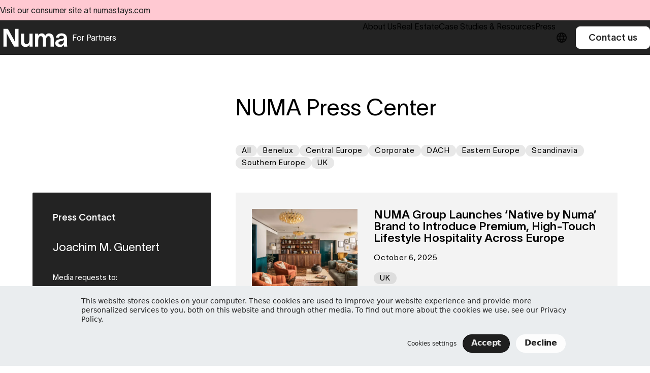

--- FILE ---
content_type: text/html; charset=UTF-8
request_url: https://press.numastays.com/
body_size: 29995
content:
<!doctype html><html lang="en"><head>
        <meta charset="utf-8">
        
            <title>NUMA Press Center</title>
            <meta name="description" content="News about NUMA Group – Europe's leading Boutique Apartment Operator">
            <link rel="SHORTCUT ICON" href="https://press.numastays.com/hubfs/Favicon-01%20(1).png">

            <!-- Standard Favicons -->
            <link rel="icon" sizes="16x16" href="https://press.numastays.com/hubfs/raw_assets/public/numa/images/favicons/favicon-16x16.png">
            <link rel="icon" sizes="32x32" href="https://press.numastays.com/hubfs/raw_assets/public/numa/images/favicons/favicon-32x32.png">
            <link rel="icon" sizes="96x96" href="https://press.numastays.com/hubfs/raw_assets/public/numa/images/favicons/favicon-96x96.png">
        
            <!-- Apple Touch Icons -->
            <link rel="apple-touch-icon" sizes="120x120" href="https://press.numastays.com/hubfs/raw_assets/public/numa/images/favicons/apple-touch-icon-120x120.png">
            <link rel="apple-touch-icon" sizes="180x180" href="https://press.numastays.com/hubfs/raw_assets/public/numa/images/favicons/apple-touch-icon-180x180.png">
            <link rel="apple-touch-icon" sizes="152x152" href="https://press.numastays.com/hubfs/raw_assets/public/numa/images/favicons/apple-touch-icon-152x152.png">
            <link rel="apple-touch-icon" sizes="167x167" href="https://press.numastays.com/hubfs/raw_assets/public/numa/images/favicons/apple-touch-icon-167x167.png">
        
            <!-- Chrome Icons -->
            <link rel="icon" type="image/png" sizes="48x48" href="https://press.numastays.com/hubfs/raw_assets/public/numa/images/favicons/chrome-icon-48x48.png">
            <link rel="icon" type="image/png" sizes="128x128" href="https://press.numastays.com/hubfs/raw_assets/public/numa/images/favicons/chrome-icon-128x128.png">
            <link rel="icon" type="image/png" sizes="196x196" href="https://press.numastays.com/hubfs/raw_assets/public/numa/images/favicons/chrome-icon-196x196.png">
        
            <!-- Windows Icons -->
            <link rel="icon" type="image/png" sizes="70x70" href="https://press.numastays.com/hubfs/raw_assets/public/numa/images/favicons/windows-icon-70x70.png">
            <link rel="icon" type="image/png" sizes="270x270" href="https://press.numastays.com/hubfs/raw_assets/public/numa/images/favicons/windows-icon-270x270.png">
        
        <meta name="viewport" content="width=device-width, initial-scale=1">

    
    <meta property="og:description" content="News about NUMA Group – Europe's leading Boutique Apartment Operator">
    <meta property="og:title" content="NUMA Press Center">
    <meta name="twitter:description" content="News about NUMA Group – Europe's leading Boutique Apartment Operator">
    <meta name="twitter:title" content="NUMA Press Center">

    

    
    <style>
a.cta_button{-moz-box-sizing:content-box !important;-webkit-box-sizing:content-box !important;box-sizing:content-box !important;vertical-align:middle}.hs-breadcrumb-menu{list-style-type:none;margin:0px 0px 0px 0px;padding:0px 0px 0px 0px}.hs-breadcrumb-menu-item{float:left;padding:10px 0px 10px 10px}.hs-breadcrumb-menu-divider:before{content:'›';padding-left:10px}.hs-featured-image-link{border:0}.hs-featured-image{float:right;margin:0 0 20px 20px;max-width:50%}@media (max-width: 568px){.hs-featured-image{float:none;margin:0;width:100%;max-width:100%}}.hs-screen-reader-text{clip:rect(1px, 1px, 1px, 1px);height:1px;overflow:hidden;position:absolute !important;width:1px}
</style>

<link rel="stylesheet" href="https://press.numastays.com/hubfs/hub_generated/template_assets/1/58878163790/1762177215496/template_style.min.css">

        <style>
            :root {
                --banner-mobile: 2.5rem;
                --banner-desktop: 2.5rem;
            }
            .header-banner {
                font-weight: 300;
            }
            .header-banner a {
                font-weight: 400;
                text-decoration: underline;
                text-underline-offset: 2px;
            }
        </style>
    

        <style>
            :root {
                /* Navigation bar height */   
                --mainnav-mobile:                           44px;
                --mainnav-padding-inline-mobile:            16px;
                --logo-height-mobile:                       37.5px;
                --logo-width-mobile:                        106.97px;
                --logo-postfix-top-mobile:                  1px;

                --mainnav-desktop:                          68px;
                --mainnav-padding-inline-desktop:           24px;
                --logo-height-desktop:                      48.26px;
                --logo-width-desktop:                       137.54px;
                --logo-postfix-top-desktop:                 0px;

                /* Navigation bar colors opaque */
                
                --header-background-opaque:                 var(--color-black);
                --header-color-opaque:                      var(--color-white);
                
                
                /* Navigation bar colors transparent */
                --header-background-transparent:            transparent;
                --header-color-transparent:                 var(--color-white);

                --banner-height:                            var(--banner-mobile);
                --mainnav-height:                           var(--mainnav-mobile);
                --mainnav-padding-inline:                   var(--mainnav-padding-inline-mobile);
                --subnav-height:                            var(--subnav-mobile);
                --anchor-space:                             var(--anchor-space-mobile);
                --logo-height:                              var(--logo-height-mobile);
                --logo-width:                               var(--logo-width-mobile);
                --logo-postfix-top:                         var(--logo-postfix-top-mobile);

                --mobilenav-display:                        block;
                --desktopnav-display:                       none;
                --hamburger-display:                        flex;
            }

            @media screen and (min-width: 1100px) {
                :root {
                    --banner-height:                        var(--banner-desktop);
                    --mainnav-height:                       var(--mainnav-desktop);
                    --mainnav-padding-inline:               var(--mainnav-padding-inline-desktop);
                    --subnav-height:                        var(--subnav-desktop);
                    --anchor-space:                         var(--anchor-space-desktop);
                    --logo-height:                          var(--logo-height-desktop);
                    --logo-width:                           var(--logo-width-desktop);
                    --logo-postfix-top:                     var(--logo-postfix-top-desktop);

                    --mobilenav-display:                    none;
                    --desktopnav-display:                   flex;
                    --hamburger-display:                    none;
                }
            }
        </style>
    
    

    
<!--  Added by GoogleTagManager integration -->
<script>
var _hsp = window._hsp = window._hsp || [];
window.dataLayer = window.dataLayer || [];
function gtag(){dataLayer.push(arguments);}

var useGoogleConsentModeV2 = true;
var waitForUpdateMillis = 1000;



var hsLoadGtm = function loadGtm() {
    if(window._hsGtmLoadOnce) {
      return;
    }

    if (useGoogleConsentModeV2) {

      gtag('set','developer_id.dZTQ1Zm',true);

      gtag('consent', 'default', {
      'ad_storage': 'denied',
      'analytics_storage': 'denied',
      'ad_user_data': 'denied',
      'ad_personalization': 'denied',
      'wait_for_update': waitForUpdateMillis
      });

      _hsp.push(['useGoogleConsentModeV2'])
    }

    (function(w,d,s,l,i){w[l]=w[l]||[];w[l].push({'gtm.start':
    new Date().getTime(),event:'gtm.js'});var f=d.getElementsByTagName(s)[0],
    j=d.createElement(s),dl=l!='dataLayer'?'&l='+l:'';j.async=true;j.src=
    'https://www.googletagmanager.com/gtm.js?id='+i+dl;f.parentNode.insertBefore(j,f);
    })(window,document,'script','dataLayer','GTM-K4FGCP6');

    window._hsGtmLoadOnce = true;
};

_hsp.push(['addPrivacyConsentListener', function(consent){
  if(consent.allowed || (consent.categories && consent.categories.analytics)){
    hsLoadGtm();
  }
}]);

</script>

<!-- /Added by GoogleTagManager integration -->



<meta property="og:url" content="https://press.numastays.com">
<meta property="og:type" content="blog">
<meta name="twitter:card" content="summary">
<link rel="alternate" type="application/rss+xml" href="https://press.numastays.com/rss.xml">
<meta name="twitter:domain" content="press.numastays.com">

<meta http-equiv="content-language" content="en">
<link rel="alternate" hreflang="de" href="https://press.numastays.com/de">
<link rel="alternate" hreflang="en" href="https://press.numastays.com">
<link rel="alternate" hreflang="es" href="https://press.numastays.com/es">
<link rel="alternate" hreflang="fr" href="https://press.numastays.com/fr">
<link rel="alternate" hreflang="fr-fr" href="https://press.numastays.com/fr-fr">
<link rel="alternate" hreflang="hu" href="https://press.numastays.com/hu">
<link rel="alternate" hreflang="it" href="https://press.numastays.com/it">
<link rel="alternate" hreflang="nl" href="https://press.numastays.com/nl">
<link rel="alternate" hreflang="pt" href="https://press.numastays.com/pt">






    <meta name="generator" content="HubSpot"></head>
    <body x-data class="  hs-content-id-88008352855 hs-blog-listing hs-blog-id-88008352854">
<!--  Added by GoogleTagManager integration -->
<noscript><iframe src="https://www.googletagmanager.com/ns.html?id=GTM-K4FGCP6" height="0" width="0" style="display:none;visibility:hidden"></iframe></noscript>

<!-- /Added by GoogleTagManager integration -->

        
    
        <span class="anchor" id="header" name="header"></span>
    

        
    <div id="page" class="flex flex-col min-h-screen">
        <header id="page-header" class="fixed-header flex-shrink z-90">
            <div id="hs_cos_wrapper_module_banner" class="hs_cos_wrapper hs_cos_wrapper_widget hs_cos_wrapper_type_module" style="" data-hs-cos-general-type="widget" data-hs-cos-type="module">

    

    
        
        
        
        
        <section id="instance_module_banner" class="banner module_104945023872 relative bg-primary04">
            <div class="relative mx-auto">
                <div class="header-banner py-s text-greyscale">
                    <p>Visit our consumer site at <a href="https://numastays.com">numastays.com</a></p>
                </div>
            </div>
        </section>
    
    
    

    
</div>
            <div id="hs_cos_wrapper_module_header" class="hs_cos_wrapper hs_cos_wrapper_widget hs_cos_wrapper_type_module" style="" data-hs-cos-general-type="widget" data-hs-cos-type="module">

    
    
    
    
    

    
    
    
        
        
        
        <div x-data>
            <section class="desktopnav ">
                <div class="limited-width">
                    
    
    
    

    

    

    

    

    
        
    
    
    
                        <a href="https://partner.numastays.com?hsLang=en" class="logo">
                            
                                <div>
                                    <svg width="100%" height="100%" viewbox="0 0 1433 503" fill="currentColor" xmlns="http://www.w3.org/2000/svg">
                                        <path d="M160.9 70L272.6 273.3C288.6 304.2 301.9 330.9 312.2 351C311.2 322.2 310.7 291.8 310.7 257.8V70H378.1V437.5H287.5L184.1 252.7C165.1 213.6 146.5 181.2 135.7 159C136.7 186.8 136.7 225.9 136.7 259.4V437.5H69.2998V70H160.9Z" />
                                        <path d="M428 171.4H493.9V318.1C493.9 356.7 504.7 387.1 542.3 387.1C578.3 387.1 602 355.7 602 290.9V171.4H668.4V437.5H603.6V391.7C589.2 422.6 565 444.7 523.8 444.7C455.4 444.7 428.1 399.4 428.1 334.1V171.4H428Z" />
                                        <path d="M715.5 171.4H780.3V215.1C788.5 189.9 813.2 164.1 851.8 164.1C887.8 164.1 912.5 179.5 925.9 214C940.8 182.1 961.4 164.1 1000 164.1C1066.9 164.1 1099.8 209.4 1099.8 274.7V437.3H1034.4V290.8C1034.4 252.2 1024.1 221.8 991.2 221.8C960.3 221.8 940.3 254.7 940.3 310.3V437.4H876.5V290.8C876.5 252.2 869.8 221.8 833.3 221.8C792.1 221.8 781.8 266.1 781.8 318V437.4H715.4V171.4H715.5Z" />
                                        <path d="M1256.3 163.2C1339.7 163.2 1370.6 211.1 1370.6 276.4V372.6C1370.6 393.2 1372.1 420.5 1375.7 437.4H1309.3C1307.8 428.7 1307.2 418.9 1307.2 410.1V396.7H1306.7C1295.9 417.8 1273.8 444.6 1223.3 444.6C1165.1 444.6 1130.1 409.6 1130.1 364.8C1130.1 291.7 1217.6 284.5 1254.6 278.9C1289.1 273.8 1305.6 268.6 1305.6 246C1305.6 224.9 1287.1 212.5 1256.7 212.5C1230.5 212.5 1210.9 227.9 1204.2 252.6H1141.9C1149.8 209 1186.3 163.2 1256.3 163.2ZM1241.4 395.8C1275.4 395.8 1306.8 375.7 1306.8 314V291.4C1300.6 304.3 1286.7 316.1 1247.6 323.8C1212.1 331 1196.1 341.8 1196.1 361.9C1196.1 380.8 1211.5 395.8 1241.4 395.8Z" />
                                    </svg>
                                </div>
                                
                                    <span class="logo-postfix level-1 whitespace-nowrap">For Partners</span>
                                
                            
                            <span class="sr-only">Go to numa partners homepage</span>
                        </a>
                    

                    <nav class="mainmenu">
                        
                            <div class="mainnav">
                                
                                     
    <div class="flex relative z-10 level-1-wrapper">
        <div class="flex relative mx-auto max-w-7xl">
            
            
    
    
    

    

    

    

    

    
        
    
    
    
                <a href="https://partner.numastays.com/about-us?hsLang=en" class="level-1">
                    <span>About Us</span>
                </a>
            

            
        </div>
    </div>

                                
                                     
    <div class="flex relative z-10 level-1-wrapper">
        <div class="flex relative mx-auto max-w-7xl">
            
            
    
    
    

    

    

    

    

    
        
    
    
    
                <a href="https://partner.numastays.com/partner-with-numa?hsLang=en" class="level-1">
                    <span>Real Estate</span>
                </a>
            

            
        </div>
    </div>

                                
                                     
    <div class="flex relative z-10 level-1-wrapper">
        <div class="flex relative mx-auto max-w-7xl">
            
            
    
    
    

    

    

    

    

    
        
    
    
    
                <a href="https://partner.numastays.com/use-cases-and-resources?hsLang=en" class="level-1">
                    <span>Case Studies &amp; Resources</span>
                </a>
            

            
        </div>
    </div>

                                
                                     
    <div class="flex relative z-10 level-1-wrapper">
        <div class="flex relative mx-auto max-w-7xl">
            
            
    
    
    

    

    

    

    

    
        
    
    
    
                <a href="https://press.numastays.com" class="level-1">
                    <span>Press</span>
                </a>
            

            
        </div>
    </div>

                                
                            </div>
                        
                        
                            <div class="translations" x-data="{ open: false }">
                                <button type="button" @click="open = $store.flyout.toggle(open, 'button');" class="level-1" :class="{ 'open': open }" title="en">
                                    <div class="flex items-center">
                                        <svg xmlns="http://www.w3.org/2000/svg" width="24" height="24" viewbox="0 0 24 24" fill="none"><mask id="mask0_351_110" maskunits="userSpaceOnUse" x="0" y="0" width="24" height="24"><rect width="24" height="24" fill="#D9D9D9"></rect></mask><g mask="url(#mask0_351_110)"><path d="M12 22C10.6333 22 9.34167 21.7375 8.125 21.2125C6.90833 20.6875 5.84583 19.9708 4.9375 19.0625C4.02917 18.1542 3.3125 17.0917 2.7875 15.875C2.2625 14.6583 2 13.3667 2 12C2 10.6167 2.2625 9.32083 2.7875 8.1125C3.3125 6.90417 4.02917 5.84583 4.9375 4.9375C5.84583 4.02917 6.90833 3.3125 8.125 2.7875C9.34167 2.2625 10.6333 2 12 2C13.3833 2 14.6792 2.2625 15.8875 2.7875C17.0958 3.3125 18.1542 4.02917 19.0625 4.9375C19.9708 5.84583 20.6875 6.90417 21.2125 8.1125C21.7375 9.32083 22 10.6167 22 12C22 13.3667 21.7375 14.6583 21.2125 15.875C20.6875 17.0917 19.9708 18.1542 19.0625 19.0625C18.1542 19.9708 17.0958 20.6875 15.8875 21.2125C14.6792 21.7375 13.3833 22 12 22ZM12 19.95C12.4333 19.35 12.8083 18.725 13.125 18.075C13.4417 17.425 13.7 16.7333 13.9 16H10.1C10.3 16.7333 10.5583 17.425 10.875 18.075C11.1917 18.725 11.5667 19.35 12 19.95ZM9.4 19.55C9.1 19 8.8375 18.4292 8.6125 17.8375C8.3875 17.2458 8.2 16.6333 8.05 16H5.1C5.58333 16.8333 6.1875 17.5583 6.9125 18.175C7.6375 18.7917 8.46667 19.25 9.4 19.55ZM14.6 19.55C15.5333 19.25 16.3625 18.7917 17.0875 18.175C17.8125 17.5583 18.4167 16.8333 18.9 16H15.95C15.8 16.6333 15.6125 17.2458 15.3875 17.8375C15.1625 18.4292 14.9 19 14.6 19.55ZM4.25 14H7.65C7.6 13.6667 7.5625 13.3375 7.5375 13.0125C7.5125 12.6875 7.5 12.35 7.5 12C7.5 11.65 7.5125 11.3125 7.5375 10.9875C7.5625 10.6625 7.6 10.3333 7.65 10H4.25C4.16667 10.3333 4.10417 10.6625 4.0625 10.9875C4.02083 11.3125 4 11.65 4 12C4 12.35 4.02083 12.6875 4.0625 13.0125C4.10417 13.3375 4.16667 13.6667 4.25 14ZM9.65 14H14.35C14.4 13.6667 14.4375 13.3375 14.4625 13.0125C14.4875 12.6875 14.5 12.35 14.5 12C14.5 11.65 14.4875 11.3125 14.4625 10.9875C14.4375 10.6625 14.4 10.3333 14.35 10H9.65C9.6 10.3333 9.5625 10.6625 9.5375 10.9875C9.5125 11.3125 9.5 11.65 9.5 12C9.5 12.35 9.5125 12.6875 9.5375 13.0125C9.5625 13.3375 9.6 13.6667 9.65 14ZM16.35 14H19.75C19.8333 13.6667 19.8958 13.3375 19.9375 13.0125C19.9792 12.6875 20 12.35 20 12C20 11.65 19.9792 11.3125 19.9375 10.9875C19.8958 10.6625 19.8333 10.3333 19.75 10H16.35C16.4 10.3333 16.4375 10.6625 16.4625 10.9875C16.4875 11.3125 16.5 11.65 16.5 12C16.5 12.35 16.4875 12.6875 16.4625 13.0125C16.4375 13.3375 16.4 13.6667 16.35 14ZM15.95 8H18.9C18.4167 7.16667 17.8125 6.44167 17.0875 5.825C16.3625 5.20833 15.5333 4.75 14.6 4.45C14.9 5 15.1625 5.57083 15.3875 6.1625C15.6125 6.75417 15.8 7.36667 15.95 8ZM10.1 8H13.9C13.7 7.26667 13.4417 6.575 13.125 5.925C12.8083 5.275 12.4333 4.65 12 4.05C11.5667 4.65 11.1917 5.275 10.875 5.925C10.5583 6.575 10.3 7.26667 10.1 8ZM5.1 8H8.05C8.2 7.36667 8.3875 6.75417 8.6125 6.1625C8.8375 5.57083 9.1 5 9.4 4.45C8.46667 4.75 7.6375 5.20833 6.9125 5.825C6.1875 6.44167 5.58333 7.16667 5.1 8Z" fill="currentColor"></path></g></svg>
                                    </div>
                                </button>
                                <ul class="level-2 rounded-b-sm shadow-lg flex flex-col min-w-[12rem] bg-black p-10 gap-y-6" x-show="open" x-cloak @click.outside="open = $store.flyout.toggle(open, 'flyout');" x-transition:enter="transition ease-out duration-200" x-transition:enter-start="opacity-0 scale-95" x-transition:enter-end="opacity-100 scale-100" x-transition:leave="transition ease-in duration-100" x-transition:leave-start="opacity-100 scale-100" x-transition:leave-end="opacity-0 scale-95">
                                    <li>
                                        <p class="items-stretch">
                                            <span class="label">Language</span>
                                        </p>
                                    </li>
                                    <li>
                                        <p class="flex items-center gap-2">
                                            <span class="link-label language active text-center uppercase">en</span>
                                            <span>
                                                <svg xmlns="http://www.w3.org/2000/svg" width="12" height="10" viewbox="0 0 12 10" fill="none"><path d="M4 9.4L0 5.4L1.4 4L4 6.6L10.6 0L12 1.4L4 9.4Z" fill="white"></path></svg>
                                            </span>
                                        </p>
                                    </li>
                                    
                                        
                                            
                                        
                                        <li>
                                            <a class="items-stretch hs-skip-lang-url-rewrite" href="https://press.numastays.com/de">
                                                <span class="link-label language text-center uppercase">de</span>
                                            </a>
                                        </li>
                                    
                                        
                                            
                                        
                                        <li>
                                            <a class="items-stretch hs-skip-lang-url-rewrite" href="https://press.numastays.com/es">
                                                <span class="link-label language text-center uppercase">es</span>
                                            </a>
                                        </li>
                                    
                                        
                                            
                                        
                                        <li>
                                            <a class="items-stretch hs-skip-lang-url-rewrite" href="https://press.numastays.com/fr">
                                                <span class="link-label language text-center uppercase">fr</span>
                                            </a>
                                        </li>
                                    
                                        
                                            
                                        
                                        <li>
                                            <a class="items-stretch hs-skip-lang-url-rewrite" href="https://press.numastays.com/fr-fr">
                                                <span class="link-label language text-center uppercase">fr-fr</span>
                                            </a>
                                        </li>
                                    
                                        
                                            
                                        
                                        <li>
                                            <a class="items-stretch hs-skip-lang-url-rewrite" href="https://press.numastays.com/hu">
                                                <span class="link-label language text-center uppercase">hu</span>
                                            </a>
                                        </li>
                                    
                                        
                                            
                                        
                                        <li>
                                            <a class="items-stretch hs-skip-lang-url-rewrite" href="https://press.numastays.com/it">
                                                <span class="link-label language text-center uppercase">it</span>
                                            </a>
                                        </li>
                                    
                                        
                                            
                                        
                                        <li>
                                            <a class="items-stretch hs-skip-lang-url-rewrite" href="https://press.numastays.com/nl">
                                                <span class="link-label language text-center uppercase">nl</span>
                                            </a>
                                        </li>
                                    
                                        
                                            
                                        
                                        <li>
                                            <a class="items-stretch hs-skip-lang-url-rewrite" href="https://press.numastays.com/pt">
                                                <span class="link-label language text-center uppercase">pt</span>
                                            </a>
                                        </li>
                                    
                                </ul>
                            </div>
                        
                        
                            
                                
                            
                            <div class="button-wrapper">
                                
                                
    
    
    
    
    
    
    
    
    
    
        
    
    
    

    

    

    

    

    
        
    
    
    
            <a href="https://partner.numastays.com/contact-us?hsLang=en" class="whitespace_nowrap smaller button ml-4 white">
                Contact us
            </a>
        

        
    

                            </div>
                        
                        <div class="hamburger-wrapper">
                            <button class="hamburger" type="button" @click="$store.mobileNavigation.toggle()" @resize.window="$store.mobileNavigation.toggle('close')" aria-expanded="false">
                                <div>
                                    <div></div>
                                    <div></div>
                                    <div></div>
                                </div>
                                <span class="sr-only">Open menu</span>
                            </button>
                        </div>
                    </nav>
                </div>
            </section>
            
            <section id="mobilenav" class="mobilenav" x-show="$store.mobileNavigation.open" x-cloak x-transition:enter="transition ease-out duration-200" x-transition:enter-start="opacity-0 scale-95" x-transition:enter-end="opacity-100 scale-100" x-transition:leave="transition ease-in duration-100" x-transition:leave-start="opacity-100 scale-100" x-transition:leave-end="opacity-0 scale-95">
                <div>
                    <div>
                        <div class="logo-wrapper">
                            <div class="logo">
                                <svg width="100%" height="100%" viewbox="0 0 1433 503" fill="currentColor" xmlns="http://www.w3.org/2000/svg">
                                    <path d="M160.9 70L272.6 273.3C288.6 304.2 301.9 330.9 312.2 351C311.2 322.2 310.7 291.8 310.7 257.8V70H378.1V437.5H287.5L184.1 252.7C165.1 213.6 146.5 181.2 135.7 159C136.7 186.8 136.7 225.9 136.7 259.4V437.5H69.2998V70H160.9Z" />
                                    <path d="M428 171.4H493.9V318.1C493.9 356.7 504.7 387.1 542.3 387.1C578.3 387.1 602 355.7 602 290.9V171.4H668.4V437.5H603.6V391.7C589.2 422.6 565 444.7 523.8 444.7C455.4 444.7 428.1 399.4 428.1 334.1V171.4H428Z" />
                                    <path d="M715.5 171.4H780.3V215.1C788.5 189.9 813.2 164.1 851.8 164.1C887.8 164.1 912.5 179.5 925.9 214C940.8 182.1 961.4 164.1 1000 164.1C1066.9 164.1 1099.8 209.4 1099.8 274.7V437.3H1034.4V290.8C1034.4 252.2 1024.1 221.8 991.2 221.8C960.3 221.8 940.3 254.7 940.3 310.3V437.4H876.5V290.8C876.5 252.2 869.8 221.8 833.3 221.8C792.1 221.8 781.8 266.1 781.8 318V437.4H715.4V171.4H715.5Z" />
                                    <path d="M1256.3 163.2C1339.7 163.2 1370.6 211.1 1370.6 276.4V372.6C1370.6 393.2 1372.1 420.5 1375.7 437.4H1309.3C1307.8 428.7 1307.2 418.9 1307.2 410.1V396.7H1306.7C1295.9 417.8 1273.8 444.6 1223.3 444.6C1165.1 444.6 1130.1 409.6 1130.1 364.8C1130.1 291.7 1217.6 284.5 1254.6 278.9C1289.1 273.8 1305.6 268.6 1305.6 246C1305.6 224.9 1287.1 212.5 1256.7 212.5C1230.5 212.5 1210.9 227.9 1204.2 252.6H1141.9C1149.8 209 1186.3 163.2 1256.3 163.2ZM1241.4 395.8C1275.4 395.8 1306.8 375.7 1306.8 314V291.4C1300.6 304.3 1286.7 316.1 1247.6 323.8C1212.1 331 1196.1 341.8 1196.1 361.9C1196.1 380.8 1211.5 395.8 1241.4 395.8Z" />
                                </svg>
                            </div>
                        </div>
                        <nav>
                            
                                
                                     
    <div class="relative flex justify-start z-10">
        <div class="relative flex">
            
            
    
    
    

    

    

    

    

    
        
    
    
    
                <a href="https://partner.numastays.com/about-us?hsLang=en" class="level-1">
                    <span>About Us</span>
                </a>
            

            
        </div>
    </div>

                                
                                     
    <div class="relative flex justify-start z-10">
        <div class="relative flex">
            
            
    
    
    

    

    

    

    

    
        
    
    
    
                <a href="https://partner.numastays.com/partner-with-numa?hsLang=en" class="level-1">
                    <span>Real Estate</span>
                </a>
            

            
        </div>
    </div>

                                
                                     
    <div class="relative flex justify-start z-10">
        <div class="relative flex">
            
            
    
    
    

    

    

    

    

    
        
    
    
    
                <a href="https://partner.numastays.com/use-cases-and-resources?hsLang=en" class="level-1">
                    <span>Case Studies &amp; Resources</span>
                </a>
            

            
        </div>
    </div>

                                
                                     
    <div class="relative flex justify-start z-10">
        <div class="relative flex">
            
            
    
    
    

    

    

    

    

    
        
    
    
    
                <a href="https://press.numastays.com" class="level-1">
                    <span>Press</span>
                </a>
            

            
        </div>
    </div>

                                
                            
                        </nav>
                    </div>
                    <div class="button-wrapper">
                        
                        
    
    
    
    
    
    
    
    
    
    
        
    
    
    

    

    

    

    

    
        
    
    
    
            <a href="https://partner.numastays.com/contact-us?hsLang=en" class="whitespace_nowrap narrow smaller button white">
                Contact us
            </a>
        

        
    

                    </div>
                </div>
            </section>
        </div>
    
    
    
    


    
</div>
        </header>
        <main class="flex-grow z-20">
            <div class="container">
                
                    <section id="blog-listing">
                        <section id="blog-post" class="relative pt-xl md:pt-desktop-xl pb-xl md:pb-desktop-xl w-screen">
                            <div class="header-height"></div>
                            <div class="relative max-w-[90vw] w-[1200px] mx-auto grid grid-cols-12 gap-y-12 lg:gap-x-12">
                                <div class="row-start-1 row-span-1 col-start-1 col-span-12 lg:row-start-1 lg:row-span-1 lg:col-start-5 lg:col-span-8">
                                    <h1 class="0 font-lausanne font-light text-2xl md:text-8xl sm:text-8xl leading-tight max-w-[35ch]">NUMA Press Center</h1>
                                    
                                </div>
                                <div class="row-start-2 row-span-1 col-start-1 col-span-12 lg:row-start-2 lg:row-span-1 lg:col-start-5 lg:col-span-8">
                                    <ul class="flex flex-wrap gap-x-2 gap-y-3">
                                        
                                            <li>
                                                <a class="whitespace-nowrap white font-lausanne font-light tracking-wider px-3 pt-0.5 pb-1 rounded-full bg-black-3 hover:bg-secondary02 transition text-xs" href="https://press.numastays.com/all?hsLang=en">
                                                    All
                                                </a>
                                            </li>
                                        
                                        
                                            <li>
                                                <a class="whitespace-nowrap white font-lausanne font-light tracking-wider px-3 pt-0.5 pb-1 rounded-full bg-black-3 hover:bg-secondary02 transition text-xs" href="https://press.numastays.com/tag/benelux?hsLang=en">
                                                    Benelux
                                                </a>
                                            </li>
                                        
                                            <li>
                                                <a class="whitespace-nowrap white font-lausanne font-light tracking-wider px-3 pt-0.5 pb-1 rounded-full bg-black-3 hover:bg-secondary02 transition text-xs" href="https://press.numastays.com/tag/central-europe?hsLang=en">
                                                    Central Europe
                                                </a>
                                            </li>
                                        
                                            <li>
                                                <a class="whitespace-nowrap white font-lausanne font-light tracking-wider px-3 pt-0.5 pb-1 rounded-full bg-black-3 hover:bg-secondary02 transition text-xs" href="https://press.numastays.com/tag/corporate?hsLang=en">
                                                    Corporate
                                                </a>
                                            </li>
                                        
                                            <li>
                                                <a class="whitespace-nowrap white font-lausanne font-light tracking-wider px-3 pt-0.5 pb-1 rounded-full bg-black-3 hover:bg-secondary02 transition text-xs" href="https://press.numastays.com/tag/dach?hsLang=en">
                                                    DACH
                                                </a>
                                            </li>
                                        
                                            <li>
                                                <a class="whitespace-nowrap white font-lausanne font-light tracking-wider px-3 pt-0.5 pb-1 rounded-full bg-black-3 hover:bg-secondary02 transition text-xs" href="https://press.numastays.com/tag/eastern-europe?hsLang=en">
                                                    Eastern Europe
                                                </a>
                                            </li>
                                        
                                            <li>
                                                <a class="whitespace-nowrap white font-lausanne font-light tracking-wider px-3 pt-0.5 pb-1 rounded-full bg-black-3 hover:bg-secondary02 transition text-xs" href="https://press.numastays.com/tag/scandinavia?hsLang=en">
                                                    Scandinavia
                                                </a>
                                            </li>
                                        
                                            <li>
                                                <a class="whitespace-nowrap white font-lausanne font-light tracking-wider px-3 pt-0.5 pb-1 rounded-full bg-black-3 hover:bg-secondary02 transition text-xs" href="https://press.numastays.com/tag/southern-europe?hsLang=en">
                                                    Southern Europe
                                                </a>
                                            </li>
                                        
                                            <li>
                                                <a class="whitespace-nowrap white font-lausanne font-light tracking-wider px-3 pt-0.5 pb-1 rounded-full bg-black-3 hover:bg-secondary02 transition text-xs" href="https://press.numastays.com/tag/uk?hsLang=en">
                                                    UK
                                                </a>
                                            </li>
                                        
                                    </ul>
                                </div>
                                
    

<div x-data="{ visible: 6 }" class="row-start-4 row-span-1 col-start-1 col-span-12 lg:row-start-3 lg:row-span-1 lg:col-start-5 lg:col-span-8 space-y-12">
    
        <article x-show="1 <= visible" class="post-item grid grid-cols-3 gap-8 p-8 bg-greyscale-6">

            
                <div class="col-span-1">
                    <div class="aspect-w-1 aspect-h-1">
                        <img class="object-cover" width="100%" height="100%" ci-src="https://content.numastays.com/hubfs/Native%20by%20Numa%20-%20London%20Hyde%20Park-1.jpg" ci-params="func=crop&amp;gravity=auto" alt="">
                    </div>
                    
                    
                    
                    
                        <div class="grow-1">
                            <ul class="flex flex-wrap justify-end gap-x-2 gap-y-2 mt-4">
                                
                                    
                                        
                                    
                                    <li>
                                        <a class="whitespace-nowrap font-lausanne font-light tracking-wider px-3 pt-0.5 pb-1 rounded-full bg-primary01 text-white hover:bg-black-1 transition text-xs hs-skip-lang-url-rewrite" href="https://press.numastays.com/de/numa-group-führt-premium-marke-native-by-numa-für-anspruchsvolle-lifestyle-hospitality-in-europa-ein">
                                            Deutsch
                                        </a>
                                    </li>
                                
                                    
                                        
                                    
                                    <li>
                                        <a class="whitespace-nowrap font-lausanne font-light tracking-wider px-3 pt-0.5 pb-1 rounded-full bg-primary01 text-white hover:bg-black-1 transition text-xs hs-skip-lang-url-rewrite" href="https://press.numastays.com/es/el-grupo-numa-lanza-la-marca-native-by-numa-para-introducir-un-servicio-premium-y-de-alto-nivel-en-europa">
                                            Español
                                        </a>
                                    </li>
                                
                                    
                                        
                                    
                                    <li>
                                        <a class="whitespace-nowrap font-lausanne font-light tracking-wider px-3 pt-0.5 pb-1 rounded-full bg-primary01 text-white hover:bg-black-1 transition text-xs hs-skip-lang-url-rewrite" href="https://press.numastays.com/it/il-gruppo-numa-lancia-il-marchio-native-by-numa-per-introdurre-in-tutta-europa-unospitalità-di-alto-livello">
                                            Italiano
                                        </a>
                                    </li>
                                
                            </ul>
                        </div>
                    
                </div>
            

            <div class="col-span-2 space-y-4">
                <div class="flex flex-col space-y-4">
                    <a href="https://press.numastays.com/numa-group-launches-native-by-numa-brand-to-introduce-premium-high-touch-lifestyle-hospitality-across-europe?hsLang=en">
                        <h1 class="font-lausanne font-semibold text-xl leading-tight">NUMA Group Launches ‘Native by Numa’ Brand to Introduce Premium, High-Touch Lifestyle Hospitality Across Europe</h1>
                    </a>
                    <div class="text-xs font-lausanne font-light tracking-wider">
                        October 6, 2025
                    </div>
                    <div class="flex justify-between gap-8">
                        
                            <div class="grow-1">
                                <ul class="flex flex-wrap gap-x-2 gap-y-2">
                                    
                                        <li>
                                            <a class="whitespace-nowrap white font-lausanne font-light tracking-wider px-3 pt-0.5 pb-1 rounded-full bg-black-3 hover:bg-secondary02 transition text-xs" href="">
                                                UK
                                            </a>
                                        </li>
                                    
                                </ul>
                            </div>
                        
                    </div>
                </div>
                
                    <div>
                        <p class="line-clamp-3 text-sm font-lausanne font-light">
                            NUMA Group launches Native by Numa to deliver premium, high-touch lifestyle hospitality across Europe, merging technology with authentic, locally-inspired guest experiences.
                        </p>
                    </div>
                
                <div>
                    <a class="font-lausanne font-semibold mt-12 after:content-['→'] transform hover:-translate-y-2 pb-1 border-b-2 border-black-3 hover:border-primary03 transition-all " href="https://press.numastays.com/numa-group-launches-native-by-numa-brand-to-introduce-premium-high-touch-lifestyle-hospitality-across-europe?hsLang=en">Read more&nbsp;</a>
                </div>
            </div>

        </article>
    
        <article x-show="2 <= visible" class="post-item grid grid-cols-3 gap-8 p-8 bg-greyscale-6">

            

            <div class="col-span-2 space-y-4">
                <div class="flex flex-col space-y-4">
                    <a href="https://press.numastays.com/numa-group-accelerates-uk-expansion-with-prime-new-properties-in-london-and-edinburgh?hsLang=en">
                        <h1 class="font-lausanne font-semibold text-xl leading-tight">NUMA Group Accelerates UK Expansion with Prime New Properties in London and Edinburgh</h1>
                    </a>
                    <div class="text-xs font-lausanne font-light tracking-wider">
                        September 9, 2025
                    </div>
                    <div class="flex justify-between gap-8">
                        
                            <div class="grow-1">
                                <ul class="flex flex-wrap gap-x-2 gap-y-2">
                                    
                                        <li>
                                            <a class="whitespace-nowrap white font-lausanne font-light tracking-wider px-3 pt-0.5 pb-1 rounded-full bg-black-3 hover:bg-secondary02 transition text-xs" href="">
                                                UK
                                            </a>
                                        </li>
                                    
                                </ul>
                            </div>
                        
                    </div>
                </div>
                
                    <div>
                        <p class="line-clamp-3 text-sm font-lausanne font-light">
                            NUMA Group expands with new properties in London and Edinburgh, enhancing their UK presence with fully digitized, design-led accommodations.
                        </p>
                    </div>
                
                <div>
                    <a class="font-lausanne font-semibold mt-12 after:content-['→'] transform hover:-translate-y-2 pb-1 border-b-2 border-black-3 hover:border-primary03 transition-all " href="https://press.numastays.com/numa-group-accelerates-uk-expansion-with-prime-new-properties-in-london-and-edinburgh?hsLang=en">Read more&nbsp;</a>
                </div>
            </div>

        </article>
    
        <article x-show="3 <= visible" class="post-item grid grid-cols-3 gap-8 p-8 bg-greyscale-6">

            

            <div class="col-span-2 space-y-4">
                <div class="flex flex-col space-y-4">
                    <a href="https://press.numastays.com/numa-group-strengthens-european-leadership-with-five-new-general-managers-to-drive-regional-growth?hsLang=en">
                        <h1 class="font-lausanne font-semibold text-xl leading-tight">NUMA Group Strengthens European Leadership with Five New General Managers to Drive Regional Growth</h1>
                    </a>
                    <div class="text-xs font-lausanne font-light tracking-wider">
                        July 17, 2025
                    </div>
                    <div class="flex justify-between gap-8">
                        
                            <div class="grow-1">
                                <ul class="flex flex-wrap gap-x-2 gap-y-2">
                                    
                                        <li>
                                            <a class="whitespace-nowrap white font-lausanne font-light tracking-wider px-3 pt-0.5 pb-1 rounded-full bg-black-3 hover:bg-secondary02 transition text-xs" href="">
                                                Corporate
                                            </a>
                                        </li>
                                    
                                </ul>
                            </div>
                        
                    </div>
                </div>
                
                    <div>
                        <p class="line-clamp-3 text-sm font-lausanne font-light">
                            NUMA Group appoints five new local General Managers to drive growth and innovation across key European markets.
                        </p>
                    </div>
                
                <div>
                    <a class="font-lausanne font-semibold mt-12 after:content-['→'] transform hover:-translate-y-2 pb-1 border-b-2 border-black-3 hover:border-primary03 transition-all " href="https://press.numastays.com/numa-group-strengthens-european-leadership-with-five-new-general-managers-to-drive-regional-growth?hsLang=en">Read more&nbsp;</a>
                </div>
            </div>

        </article>
    
        <article x-show="4 <= visible" class="post-item grid grid-cols-3 gap-8 p-8 bg-greyscale-6">

            

            <div class="col-span-2 space-y-4">
                <div class="flex flex-col space-y-4">
                    <a href="https://press.numastays.com/numa-group-expands-in-the-uk-with-launch-in-brighton?hsLang=en">
                        <h1 class="font-lausanne font-semibold text-xl leading-tight">NUMA Group expands in the UK with launch in Brighton</h1>
                    </a>
                    <div class="text-xs font-lausanne font-light tracking-wider">
                        July 2, 2025
                    </div>
                    <div class="flex justify-between gap-8">
                        
                            <div class="grow-1">
                                <ul class="flex flex-wrap gap-x-2 gap-y-2">
                                    
                                        <li>
                                            <a class="whitespace-nowrap white font-lausanne font-light tracking-wider px-3 pt-0.5 pb-1 rounded-full bg-black-3 hover:bg-secondary02 transition text-xs" href="">
                                                UK
                                            </a>
                                        </li>
                                    
                                </ul>
                            </div>
                        
                    </div>
                </div>
                
                    <div>
                        <p class="line-clamp-3 text-sm font-lausanne font-light">
                            NUMA Group expands to Brighton, taking over the former MyBrighton Hotel, with plans for further growth in major UK cities like London, Manchester, and Edinburgh.
                        </p>
                    </div>
                
                <div>
                    <a class="font-lausanne font-semibold mt-12 after:content-['→'] transform hover:-translate-y-2 pb-1 border-b-2 border-black-3 hover:border-primary03 transition-all " href="https://press.numastays.com/numa-group-expands-in-the-uk-with-launch-in-brighton?hsLang=en">Read more&nbsp;</a>
                </div>
            </div>

        </article>
    
        <article x-show="5 <= visible" class="post-item grid grid-cols-3 gap-8 p-8 bg-greyscale-6">

            
                <div class="col-span-1">
                    <div class="aspect-w-1 aspect-h-1">
                        <img class="object-cover" width="100%" height="100%" ci-src="https://content.numastays.com/hubfs/Social%20media/Stephan%20Thoennissen%2c%20NUMA%20Group%20COO%20%20%C2%A9NUMA%20Group.jpg" ci-params="func=crop&amp;gravity=auto" alt="">
                    </div>
                    
                    
                    
                    
                        <div class="grow-1">
                            <ul class="flex flex-wrap justify-end gap-x-2 gap-y-2 mt-4">
                                
                                    
                                        
                                    
                                    <li>
                                        <a class="whitespace-nowrap font-lausanne font-light tracking-wider px-3 pt-0.5 pb-1 rounded-full bg-primary01 text-white hover:bg-black-1 transition text-xs hs-skip-lang-url-rewrite" href="https://press.numastays.com/de/numa-group-ernennt-tech-pionier-stephan-thoennissen-zum-neuen-coo">
                                            Deutsch
                                        </a>
                                    </li>
                                
                                    
                                        
                                    
                                    <li>
                                        <a class="whitespace-nowrap font-lausanne font-light tracking-wider px-3 pt-0.5 pb-1 rounded-full bg-primary01 text-white hover:bg-black-1 transition text-xs hs-skip-lang-url-rewrite" href="https://press.numastays.com/it/numa-group-nomina-stephan-thoennissen-pioniere-del-settore-tecnologico-nuovo-coo">
                                            Italiano
                                        </a>
                                    </li>
                                
                            </ul>
                        </div>
                    
                </div>
            

            <div class="col-span-2 space-y-4">
                <div class="flex flex-col space-y-4">
                    <a href="https://press.numastays.com/numa-group-appoints-tech-pioneer-stephan-thoennissen-as-new-coo?hsLang=en">
                        <h1 class="font-lausanne font-semibold text-xl leading-tight">NUMA Group Appoints Tech Pioneer Stephan Thoennissen as New COO</h1>
                    </a>
                    <div class="text-xs font-lausanne font-light tracking-wider">
                        May 21, 2025
                    </div>
                    <div class="flex justify-between gap-8">
                        
                            <div class="grow-1">
                                <ul class="flex flex-wrap gap-x-2 gap-y-2">
                                    
                                        <li>
                                            <a class="whitespace-nowrap white font-lausanne font-light tracking-wider px-3 pt-0.5 pb-1 rounded-full bg-black-3 hover:bg-secondary02 transition text-xs" href="">
                                                Corporate
                                            </a>
                                        </li>
                                    
                                </ul>
                            </div>
                        
                    </div>
                </div>
                
                    <div>
                        <p class="line-clamp-3 text-sm font-lausanne font-light">
                            NUMA Group appoints Stephan Thoennissen as COO to lead growth and innovation, focusing on scaling business and international expansion in the digital hospitality sector.
                        </p>
                    </div>
                
                <div>
                    <a class="font-lausanne font-semibold mt-12 after:content-['→'] transform hover:-translate-y-2 pb-1 border-b-2 border-black-3 hover:border-primary03 transition-all " href="https://press.numastays.com/numa-group-appoints-tech-pioneer-stephan-thoennissen-as-new-coo?hsLang=en">Read more&nbsp;</a>
                </div>
            </div>

        </article>
    
        <article x-show="6 <= visible" class="post-item grid grid-cols-3 gap-8 p-8 bg-greyscale-6">

            
                <div class="col-span-1">
                    <div class="aspect-w-1 aspect-h-1">
                        <img class="object-cover" width="100%" height="100%" ci-src="https://content.numastays.com/hubfs/Social%20media/Screenshot%202025-04-09%20at%2014.14.57.png" ci-params="func=crop&amp;gravity=auto" alt="">
                    </div>
                    
                    
                    
                    
                        <div class="grow-1">
                            <ul class="flex flex-wrap justify-end gap-x-2 gap-y-2 mt-4">
                                
                                    
                                        
                                    
                                    <li>
                                        <a class="whitespace-nowrap font-lausanne font-light tracking-wider px-3 pt-0.5 pb-1 rounded-full bg-primary01 text-white hover:bg-black-1 transition text-xs hs-skip-lang-url-rewrite" href="https://press.numastays.com/de/numa-group-verzeichnet-über-1-million-übernachtungen-und-100-umsatzwachstum-im-jahr-2024">
                                            Deutsch
                                        </a>
                                    </li>
                                
                                    
                                        
                                    
                                    <li>
                                        <a class="whitespace-nowrap font-lausanne font-light tracking-wider px-3 pt-0.5 pb-1 rounded-full bg-primary01 text-white hover:bg-black-1 transition text-xs hs-skip-lang-url-rewrite" href="https://press.numastays.com/es/numa-group-with-over-1-million-nights-served-and-100-revenue-growth-in-2024">
                                            Español
                                        </a>
                                    </li>
                                
                                    
                                        
                                    
                                    <li>
                                        <a class="whitespace-nowrap font-lausanne font-light tracking-wider px-3 pt-0.5 pb-1 rounded-full bg-primary01 text-white hover:bg-black-1 transition text-xs hs-skip-lang-url-rewrite" href="https://press.numastays.com/fr/numa-group-franchit-le-cap-du-million-de-nuitées-et-double-son-chiffre-daffaires-en-2024">
                                            Français
                                        </a>
                                    </li>
                                
                                    
                                        
                                    
                                    <li>
                                        <a class="whitespace-nowrap font-lausanne font-light tracking-wider px-3 pt-0.5 pb-1 rounded-full bg-primary01 text-white hover:bg-black-1 transition text-xs hs-skip-lang-url-rewrite" href="https://press.numastays.com/it/numa-con-oltre-1-milione-di-notti-euna-crescita-del-100-dei-ricavi-nel-2024">
                                            Italiano
                                        </a>
                                    </li>
                                
                            </ul>
                        </div>
                    
                </div>
            

            <div class="col-span-2 space-y-4">
                <div class="flex flex-col space-y-4">
                    <a href="https://press.numastays.com/numa-group-with-over-1-million-nights-served-and-100-revenue-growth-in-2024?hsLang=en">
                        <h1 class="font-lausanne font-semibold text-xl leading-tight">NUMA Group with over 1 Million Nights served and 100% Revenue Growth in 2024</h1>
                    </a>
                    <div class="text-xs font-lausanne font-light tracking-wider">
                        April 9, 2025
                    </div>
                    <div class="flex justify-between gap-8">
                        
                            <div class="grow-1">
                                <ul class="flex flex-wrap gap-x-2 gap-y-2">
                                    
                                        <li>
                                            <a class="whitespace-nowrap white font-lausanne font-light tracking-wider px-3 pt-0.5 pb-1 rounded-full bg-black-3 hover:bg-secondary02 transition text-xs" href="">
                                                Corporate
                                            </a>
                                        </li>
                                    
                                </ul>
                            </div>
                        
                    </div>
                </div>
                
                    <div>
                        <p class="line-clamp-3 text-sm font-lausanne font-light">
                            NUMA Group leads Europe's hospitality with AI-driven innovation, achieving 100% revenue growth and expanding into top travel destinations. Discover their groundbreaking 2024 milestones.
                        </p>
                    </div>
                
                <div>
                    <a class="font-lausanne font-semibold mt-12 after:content-['→'] transform hover:-translate-y-2 pb-1 border-b-2 border-black-3 hover:border-primary03 transition-all " href="https://press.numastays.com/numa-group-with-over-1-million-nights-served-and-100-revenue-growth-in-2024?hsLang=en">Read more&nbsp;</a>
                </div>
            </div>

        </article>
    
        <article x-show="7 <= visible" class="post-item grid grid-cols-3 gap-8 p-8 bg-greyscale-6">

            
                <div class="col-span-1">
                    <div class="aspect-w-1 aspect-h-1">
                        <img class="object-cover" width="100%" height="100%" ci-src="https://content.numastays.com/hubfs/Social%20media/numa-paris-issy-one-bedroom-living.jpg" ci-params="func=crop&amp;gravity=auto" alt="Stylish living area with bold patterned wallpaper, a navy blue velvet sofa, gold-accented furniture, and lush green plants in a modern apartment with natural light.">
                    </div>
                    
                    
                    
                    
                        <div class="grow-1">
                            <ul class="flex flex-wrap justify-end gap-x-2 gap-y-2 mt-4">
                                
                                    
                                        
                                    
                                    <li>
                                        <a class="whitespace-nowrap font-lausanne font-light tracking-wider px-3 pt-0.5 pb-1 rounded-full bg-primary01 text-white hover:bg-black-1 transition text-xs hs-skip-lang-url-rewrite" href="https://press.numastays.com/de/amundi-immobilier-erwirbt-das-von-der-numa-group-betriebene-hotel-grand-paris">
                                            Deutsch
                                        </a>
                                    </li>
                                
                                    
                                        
                                    
                                    <li>
                                        <a class="whitespace-nowrap font-lausanne font-light tracking-wider px-3 pt-0.5 pb-1 rounded-full bg-primary01 text-white hover:bg-black-1 transition text-xs hs-skip-lang-url-rewrite" href="https://press.numastays.com/es/amundi-immobilier-adquiere-el-hotel-grand-parisgestionado-por-el-grupo-numa">
                                            Español
                                        </a>
                                    </li>
                                
                                    
                                        
                                    
                                    <li>
                                        <a class="whitespace-nowrap font-lausanne font-light tracking-wider px-3 pt-0.5 pb-1 rounded-full bg-primary01 text-white hover:bg-black-1 transition text-xs hs-skip-lang-url-rewrite" href="https://press.numastays.com/it/amundi-immobilier-acquisisce-il-grand-paris-hotel-gestito-dal-gruppo-numa">
                                            Italiano
                                        </a>
                                    </li>
                                
                            </ul>
                        </div>
                    
                </div>
            

            <div class="col-span-2 space-y-4">
                <div class="flex flex-col space-y-4">
                    <a href="https://press.numastays.com/amundi-immobilier-acquires-grand-paris-hotel-operated-by-numa-group?hsLang=en">
                        <h1 class="font-lausanne font-semibold text-xl leading-tight">Amundi Immobilier acquires Grand Paris hotel operated by NUMA Group</h1>
                    </a>
                    <div class="text-xs font-lausanne font-light tracking-wider">
                        March 6, 2025
                    </div>
                    <div class="flex justify-between gap-8">
                        
                            <div class="grow-1">
                                <ul class="flex flex-wrap gap-x-2 gap-y-2">
                                    
                                        <li>
                                            <a class="whitespace-nowrap white font-lausanne font-light tracking-wider px-3 pt-0.5 pb-1 rounded-full bg-black-3 hover:bg-secondary02 transition text-xs" href="">
                                                Central Europe
                                            </a>
                                        </li>
                                    
                                </ul>
                            </div>
                        
                    </div>
                </div>
                
                    <div>
                        <p class="line-clamp-3 text-sm font-lausanne font-light">
                            Amundi Immobilier acquires Grand Paris hotel, enhancing its portfolio with a property managed by NUMA Group's tech-driven hospitality model.
                        </p>
                    </div>
                
                <div>
                    <a class="font-lausanne font-semibold mt-12 after:content-['→'] transform hover:-translate-y-2 pb-1 border-b-2 border-black-3 hover:border-primary03 transition-all " href="https://press.numastays.com/amundi-immobilier-acquires-grand-paris-hotel-operated-by-numa-group?hsLang=en">Read more&nbsp;</a>
                </div>
            </div>

        </article>
    
        <article x-show="8 <= visible" class="post-item grid grid-cols-3 gap-8 p-8 bg-greyscale-6">

            
                <div class="col-span-1">
                    <div class="aspect-w-1 aspect-h-1">
                        <img class="object-cover" width="100%" height="100%" ci-src="https://content.numastays.com/hubfs/Social%20media/Philipp%20Morawietz%20XL.jpg" ci-params="func=crop&amp;gravity=auto" alt="Professional headshot of a smiling man in a business suit and glasses, with a blurred office background.">
                    </div>
                    
                    
                    
                    
                        <div class="grow-1">
                            <ul class="flex flex-wrap justify-end gap-x-2 gap-y-2 mt-4">
                                
                                    
                                        
                                    
                                    <li>
                                        <a class="whitespace-nowrap font-lausanne font-light tracking-wider px-3 pt-0.5 pb-1 rounded-full bg-primary01 text-white hover:bg-black-1 transition text-xs hs-skip-lang-url-rewrite" href="https://press.numastays.com/de/philipp-morawietz-ist-neuer-director-corporate-development-der-numa-group">
                                            Deutsch
                                        </a>
                                    </li>
                                
                            </ul>
                        </div>
                    
                </div>
            

            <div class="col-span-2 space-y-4">
                <div class="flex flex-col space-y-4">
                    <a href="https://press.numastays.com/philipp-morawietz-joins-numa-group-as-new-director-corporate-development?hsLang=en">
                        <h1 class="font-lausanne font-semibold text-xl leading-tight">Philipp Morawietz joins NUMA Group as new Director Corporate Development</h1>
                    </a>
                    <div class="text-xs font-lausanne font-light tracking-wider">
                        February 11, 2025
                    </div>
                    <div class="flex justify-between gap-8">
                        
                            <div class="grow-1">
                                <ul class="flex flex-wrap gap-x-2 gap-y-2">
                                    
                                        <li>
                                            <a class="whitespace-nowrap white font-lausanne font-light tracking-wider px-3 pt-0.5 pb-1 rounded-full bg-black-3 hover:bg-secondary02 transition text-xs" href="">
                                                Corporate
                                            </a>
                                        </li>
                                    
                                        <li>
                                            <a class="whitespace-nowrap white font-lausanne font-light tracking-wider px-3 pt-0.5 pb-1 rounded-full bg-black-3 hover:bg-secondary02 transition text-xs" href="">
                                                DACH
                                            </a>
                                        </li>
                                    
                                </ul>
                            </div>
                        
                    </div>
                </div>
                
                    <div>
                        <p class="line-clamp-3 text-sm font-lausanne font-light">
                            Philipp Morawietz joins NUMA Group as Director Corporate Development, bringing extensive experience to drive strategic growth and innovation in the hospitality sector.
                        </p>
                    </div>
                
                <div>
                    <a class="font-lausanne font-semibold mt-12 after:content-['→'] transform hover:-translate-y-2 pb-1 border-b-2 border-black-3 hover:border-primary03 transition-all " href="https://press.numastays.com/philipp-morawietz-joins-numa-group-as-new-director-corporate-development?hsLang=en">Read more&nbsp;</a>
                </div>
            </div>

        </article>
    
        <article x-show="9 <= visible" class="post-item grid grid-cols-3 gap-8 p-8 bg-greyscale-6">

            
                <div class="col-span-1">
                    <div class="aspect-w-1 aspect-h-1">
                        <img class="object-cover" width="100%" height="100%" ci-src="https://content.numastays.com/hubfs/Social%20media/hungary-4544781_1920.jpg" ci-params="func=crop&amp;gravity=auto" alt="Panoramic view of Budapest, Hungary, showcasing the iconic Hungarian Parliament Building on the banks of the Danube River, with boats gently cruising along and the Margaret Bridge connecting both sides of the city. Surrounded by lush greenery and autumn foliage, this vibrant scene highlights the charm and architectural beauty of Budapest.">
                    </div>
                    
                    
                    
                    
                        <div class="grow-1">
                            <ul class="flex flex-wrap justify-end gap-x-2 gap-y-2 mt-4">
                                
                                    
                                        
                                    
                                    <li>
                                        <a class="whitespace-nowrap font-lausanne font-light tracking-wider px-3 pt-0.5 pb-1 rounded-full bg-primary01 text-white hover:bg-black-1 transition text-xs hs-skip-lang-url-rewrite" href="https://press.numastays.com/de/numa-group-startet-in-ungarn-in-partnerschaft-mit-gtc-mit-erstem-objekt-im-herzen-von-budapest">
                                            Deutsch
                                        </a>
                                    </li>
                                
                                    
                                        
                                    
                                    <li>
                                        <a class="whitespace-nowrap font-lausanne font-light tracking-wider px-3 pt-0.5 pb-1 rounded-full bg-primary01 text-white hover:bg-black-1 transition text-xs hs-skip-lang-url-rewrite" href="https://press.numastays.com/es/gtc-and-numa-group-launch-in-hungary-with-first-location-in-the-heart-of-budapest">
                                            Español
                                        </a>
                                    </li>
                                
                                    
                                        
                                    
                                    <li>
                                        <a class="whitespace-nowrap font-lausanne font-light tracking-wider px-3 pt-0.5 pb-1 rounded-full bg-primary01 text-white hover:bg-black-1 transition text-xs hs-skip-lang-url-rewrite" href="https://press.numastays.com/hu/a-gtc-és-a-numa-group-budapest-szívében-található-helyszínnel-kezdi-el-működését-magyarországon">
                                            Magyar
                                        </a>
                                    </li>
                                
                                    
                                        
                                    
                                    <li>
                                        <a class="whitespace-nowrap font-lausanne font-light tracking-wider px-3 pt-0.5 pb-1 rounded-full bg-primary01 text-white hover:bg-black-1 transition text-xs hs-skip-lang-url-rewrite" href="https://press.numastays.com/it/lancio-di-numa-group-e-gtc-in-ungheria-conla-prima-location-nel-cuore-di-budapest">
                                            Italiano
                                        </a>
                                    </li>
                                
                            </ul>
                        </div>
                    
                </div>
            

            <div class="col-span-2 space-y-4">
                <div class="flex flex-col space-y-4">
                    <a href="https://press.numastays.com/gtc-and-numa-group-launch-in-hungary-with-first-location-in-the-heart-of-budapest?hsLang=en">
                        <h1 class="font-lausanne font-semibold text-xl leading-tight">GTC and NUMA Group launch in Hungary with first location in the heart of Budapest</h1>
                    </a>
                    <div class="text-xs font-lausanne font-light tracking-wider">
                        February 4, 2025
                    </div>
                    <div class="flex justify-between gap-8">
                        
                            <div class="grow-1">
                                <ul class="flex flex-wrap gap-x-2 gap-y-2">
                                    
                                        <li>
                                            <a class="whitespace-nowrap white font-lausanne font-light tracking-wider px-3 pt-0.5 pb-1 rounded-full bg-black-3 hover:bg-secondary02 transition text-xs" href="">
                                                Eastern Europe
                                            </a>
                                        </li>
                                    
                                </ul>
                            </div>
                        
                    </div>
                </div>
                
                    <div>
                        <p class="line-clamp-3 text-sm font-lausanne font-light">
                            NUMA Group and GTC launch a flagship property in Budapest, blending historic charm with modern tech in Hungary's capital.
                        </p>
                    </div>
                
                <div>
                    <a class="font-lausanne font-semibold mt-12 after:content-['→'] transform hover:-translate-y-2 pb-1 border-b-2 border-black-3 hover:border-primary03 transition-all " href="https://press.numastays.com/gtc-and-numa-group-launch-in-hungary-with-first-location-in-the-heart-of-budapest?hsLang=en">Read more&nbsp;</a>
                </div>
            </div>

        </article>
    
        <article x-show="10 <= visible" class="post-item grid grid-cols-3 gap-8 p-8 bg-greyscale-6">

            
                <div class="col-span-1">
                    <div class="aspect-w-1 aspect-h-1">
                        <img class="object-cover" width="100%" height="100%" ci-src="https://content.numastays.com/hubfs/Social%20media/Seaview-before-after-800x0-c-default.jpg" ci-params="func=crop&amp;gravity=auto" alt="Numa The Hague Scheveningen">
                    </div>
                    
                    
                    
                    
                        <div class="grow-1">
                            <ul class="flex flex-wrap justify-end gap-x-2 gap-y-2 mt-4">
                                
                                    
                                        
                                    
                                    <li>
                                        <a class="whitespace-nowrap font-lausanne font-light tracking-wider px-3 pt-0.5 pb-1 rounded-full bg-primary01 text-white hover:bg-black-1 transition text-xs hs-skip-lang-url-rewrite" href="https://press.numastays.com/de/numa-group-eröffnet-zweite-immobilie-in-den-haag">
                                            Deutsch
                                        </a>
                                    </li>
                                
                            </ul>
                        </div>
                    
                </div>
            

            <div class="col-span-2 space-y-4">
                <div class="flex flex-col space-y-4">
                    <a href="https://press.numastays.com/numa-group-opens-second-property-in-the-hague?hsLang=en">
                        <h1 class="font-lausanne font-semibold text-xl leading-tight">NUMA Group opens second property in The Hague in partnership with RE:BORN Real Estate</h1>
                    </a>
                    <div class="text-xs font-lausanne font-light tracking-wider">
                        January 28, 2025
                    </div>
                    <div class="flex justify-between gap-8">
                        
                            <div class="grow-1">
                                <ul class="flex flex-wrap gap-x-2 gap-y-2">
                                    
                                        <li>
                                            <a class="whitespace-nowrap white font-lausanne font-light tracking-wider px-3 pt-0.5 pb-1 rounded-full bg-black-3 hover:bg-secondary02 transition text-xs" href="">
                                                Benelux
                                            </a>
                                        </li>
                                    
                                </ul>
                            </div>
                        
                    </div>
                </div>
                
                    <div>
                        <p class="line-clamp-3 text-sm font-lausanne font-light">
                            NUMA Group opens second property in The Hague in partnership with RE:BORN Real Estate.
                        </p>
                    </div>
                
                <div>
                    <a class="font-lausanne font-semibold mt-12 after:content-['→'] transform hover:-translate-y-2 pb-1 border-b-2 border-black-3 hover:border-primary03 transition-all " href="https://press.numastays.com/numa-group-opens-second-property-in-the-hague?hsLang=en">Read more&nbsp;</a>
                </div>
            </div>

        </article>
    
        <article x-show="11 <= visible" class="post-item grid grid-cols-3 gap-8 p-8 bg-greyscale-6">

            
                <div class="col-span-1">
                    <div class="aspect-w-1 aspect-h-1">
                        <img class="object-cover" width="100%" height="100%" ci-src="https://content.numastays.com/hubfs/Social%20media/rob-hall-oA84977yNx0-unsplash.jpg" ci-params="func=crop&amp;gravity=auto" alt="The image shows a scenic view of Cologne, featuring the Hohenzollern Bridge over the Rhine River and the iconic Cologne Cathedral in the background, along with the Cologne Central Station and the Cologne Tower in the skyline.">
                    </div>
                    
                    
                    
                    
                        <div class="grow-1">
                            <ul class="flex flex-wrap justify-end gap-x-2 gap-y-2 mt-4">
                                
                                    
                                        
                                    
                                    <li>
                                        <a class="whitespace-nowrap font-lausanne font-light tracking-wider px-3 pt-0.5 pb-1 rounded-full bg-primary01 text-white hover:bg-black-1 transition text-xs hs-skip-lang-url-rewrite" href="https://press.numastays.com/de/aam2core-übernimmt-asset-management-für-micro-living-komplex-4711-in-köln-ehrenfeld-gemanagt-und-betrieben-von-reos-und-numa">
                                            Deutsch
                                        </a>
                                    </li>
                                
                            </ul>
                        </div>
                    
                </div>
            

            <div class="col-span-2 space-y-4">
                <div class="flex flex-col space-y-4">
                    <a href="https://press.numastays.com/aam2core-takes-over-asset-management-for-micro-living-complex-4711-in-cologne-ehrenfeld-managed-and-operated-by-reos-and-numa?hsLang=en">
                        <h1 class="font-lausanne font-semibold text-xl leading-tight">Aam2Core takes over asset management for micro-living complex "4711" in Cologne-Ehrenfeld&nbsp;–&nbsp;Managed and operated by Reos and NUMA</h1>
                    </a>
                    <div class="text-xs font-lausanne font-light tracking-wider">
                        December 18, 2024
                    </div>
                    <div class="flex justify-between gap-8">
                        
                            <div class="grow-1">
                                <ul class="flex flex-wrap gap-x-2 gap-y-2">
                                    
                                        <li>
                                            <a class="whitespace-nowrap white font-lausanne font-light tracking-wider px-3 pt-0.5 pb-1 rounded-full bg-black-3 hover:bg-secondary02 transition text-xs" href="">
                                                DACH
                                            </a>
                                        </li>
                                    
                                </ul>
                            </div>
                        
                    </div>
                </div>
                
                    <div>
                        <p class="line-clamp-3 text-sm font-lausanne font-light">
                            Aam2Core acquires Cologne-Ehrenfeld property to launch NUMA's first digitalized serviced apartments, focusing on innovation and quality for travelers.
                        </p>
                    </div>
                
                <div>
                    <a class="font-lausanne font-semibold mt-12 after:content-['→'] transform hover:-translate-y-2 pb-1 border-b-2 border-black-3 hover:border-primary03 transition-all " href="https://press.numastays.com/aam2core-takes-over-asset-management-for-micro-living-complex-4711-in-cologne-ehrenfeld-managed-and-operated-by-reos-and-numa?hsLang=en">Read more&nbsp;</a>
                </div>
            </div>

        </article>
    
        <article x-show="12 <= visible" class="post-item grid grid-cols-3 gap-8 p-8 bg-greyscale-6">

            
                <div class="col-span-1">
                    <div class="aspect-w-1 aspect-h-1">
                        <img class="object-cover" width="100%" height="100%" ci-src="https://content.numastays.com/hubfs/Social%20media/Rome%20aerial_Photographer_Caleb-Miller.jpg" ci-params="func=crop&amp;gravity=auto" alt="Stunning aerial view of Rome, featuring St. Peter's Square, the Vatican, and surrounding historic landmarks, captured on a sunny day.">
                    </div>
                    
                    
                    
                    
                        <div class="grow-1">
                            <ul class="flex flex-wrap justify-end gap-x-2 gap-y-2 mt-4">
                                
                                    
                                        
                                    
                                    <li>
                                        <a class="whitespace-nowrap font-lausanne font-light tracking-wider px-3 pt-0.5 pb-1 rounded-full bg-primary01 text-white hover:bg-black-1 transition text-xs hs-skip-lang-url-rewrite" href="https://press.numastays.com/de/numa-group-ergänzt-rom-portfolio-mit-bisher-größtem-hotelobjekt">
                                            Deutsch
                                        </a>
                                    </li>
                                
                                    
                                        
                                    
                                    <li>
                                        <a class="whitespace-nowrap font-lausanne font-light tracking-wider px-3 pt-0.5 pb-1 rounded-full bg-primary01 text-white hover:bg-black-1 transition text-xs hs-skip-lang-url-rewrite" href="https://press.numastays.com/it/numa-group-espande-il-portfolio-a-roma-conuna-nuova-proprietà-nel-quartiere-ludovisi">
                                            Italiano
                                        </a>
                                    </li>
                                
                            </ul>
                        </div>
                    
                </div>
            

            <div class="col-span-2 space-y-4">
                <div class="flex flex-col space-y-4">
                    <a href="https://press.numastays.com/numa-group-expands-rome-portfolio-with-largest-hotel-property-to-date?hsLang=en">
                        <h1 class="font-lausanne font-semibold text-xl leading-tight">NUMA Group expands Rome portfolio with largest hotel property to date</h1>
                    </a>
                    <div class="text-xs font-lausanne font-light tracking-wider">
                        December 4, 2024
                    </div>
                    <div class="flex justify-between gap-8">
                        
                            <div class="grow-1">
                                <ul class="flex flex-wrap gap-x-2 gap-y-2">
                                    
                                        <li>
                                            <a class="whitespace-nowrap white font-lausanne font-light tracking-wider px-3 pt-0.5 pb-1 rounded-full bg-black-3 hover:bg-secondary02 transition text-xs" href="">
                                                Southern Europe
                                            </a>
                                        </li>
                                    
                                </ul>
                            </div>
                        
                    </div>
                </div>
                
                    <div>
                        <p class="line-clamp-3 text-sm font-lausanne font-light">
                            NUMA Group expands in Rome with a 72-unit hotel in the historic Ludovisi neighborhood, showcasing their digital-first, modern hospitality approach.
                        </p>
                    </div>
                
                <div>
                    <a class="font-lausanne font-semibold mt-12 after:content-['→'] transform hover:-translate-y-2 pb-1 border-b-2 border-black-3 hover:border-primary03 transition-all " href="https://press.numastays.com/numa-group-expands-rome-portfolio-with-largest-hotel-property-to-date?hsLang=en">Read more&nbsp;</a>
                </div>
            </div>

        </article>
    
        <article x-show="13 <= visible" class="post-item grid grid-cols-3 gap-8 p-8 bg-greyscale-6">

            
                <div class="col-span-1">
                    <div class="aspect-w-1 aspect-h-1">
                        <img class="object-cover" width="100%" height="100%" ci-src="https://content.numastays.com/hubfs/KAM/Property%20Shots/Milan/Sempione/W-181-Milan%20View%2010_.jpg" ci-params="func=crop&amp;gravity=auto" alt="Bright and airy modern dining room with large window overlooking a balcony, wooden table and chairs, and green curtains.">
                    </div>
                    
                    
                    
                    
                        <div class="grow-1">
                            <ul class="flex flex-wrap justify-end gap-x-2 gap-y-2 mt-4">
                                
                                    
                                        
                                    
                                    <li>
                                        <a class="whitespace-nowrap font-lausanne font-light tracking-wider px-3 pt-0.5 pb-1 rounded-full bg-primary01 text-white hover:bg-black-1 transition text-xs hs-skip-lang-url-rewrite" href="https://press.numastays.com/de/numa-sempione-opens-in-milan-the-third-property-managed-by-numa-group-in-the-capital-of-lombardy-in-partnership-with-investire-sgr-banca-finnat-group">
                                            Deutsch
                                        </a>
                                    </li>
                                
                                    
                                        
                                    
                                    <li>
                                        <a class="whitespace-nowrap font-lausanne font-light tracking-wider px-3 pt-0.5 pb-1 rounded-full bg-primary01 text-white hover:bg-black-1 transition text-xs hs-skip-lang-url-rewrite" href="https://press.numastays.com/it/apre-a-milano-numa-sempione-quarto-immobile-in-gestione-numa-nel-capoluogo-lombardo-in-collaborazione-con-partners-group-e-investire-sgr">
                                            Italiano
                                        </a>
                                    </li>
                                
                            </ul>
                        </div>
                    
                </div>
            

            <div class="col-span-2 space-y-4">
                <div class="flex flex-col space-y-4">
                    <a href="https://press.numastays.com/numa-sempione-opens-in-milan-the-third-property-managed-by-numa-group-in-the-capital-of-lombardy-in-partnership-with-investire-sgr-banca-finnat-group?hsLang=en">
                        <h1 class="font-lausanne font-semibold text-xl leading-tight">NUMA Sempione opens in Milan, the third property managed by NUMA Group in the capital of Lombardy, in partnership with Investire SGR (Banca Finnat Group)</h1>
                    </a>
                    <div class="text-xs font-lausanne font-light tracking-wider">
                        October 29, 2024
                    </div>
                    <div class="flex justify-between gap-8">
                        
                            <div class="grow-1">
                                <ul class="flex flex-wrap gap-x-2 gap-y-2">
                                    
                                        <li>
                                            <a class="whitespace-nowrap white font-lausanne font-light tracking-wider px-3 pt-0.5 pb-1 rounded-full bg-black-3 hover:bg-secondary02 transition text-xs" href="">
                                                Southern Europe
                                            </a>
                                        </li>
                                    
                                </ul>
                            </div>
                        
                    </div>
                </div>
                
                    <div>
                        <p class="line-clamp-3 text-sm font-lausanne font-light">
                            NUMA Group and Investire SGR open a new fully digitized short-term rental property in Milan, expanding their footprint in Italy's hospitality market.

                        </p>
                    </div>
                
                <div>
                    <a class="font-lausanne font-semibold mt-12 after:content-['→'] transform hover:-translate-y-2 pb-1 border-b-2 border-black-3 hover:border-primary03 transition-all " href="https://press.numastays.com/numa-sempione-opens-in-milan-the-third-property-managed-by-numa-group-in-the-capital-of-lombardy-in-partnership-with-investire-sgr-banca-finnat-group?hsLang=en">Read more&nbsp;</a>
                </div>
            </div>

        </article>
    
        <article x-show="14 <= visible" class="post-item grid grid-cols-3 gap-8 p-8 bg-greyscale-6">

            
                <div class="col-span-1">
                    <div class="aspect-w-1 aspect-h-1">
                        <img class="object-cover" width="100%" height="100%" ci-src="https://content.numastays.com/hubfs/Social%20media/travelnow-or-crylater-7b0EXl2NaE8-unsplash.jpg" ci-params="func=crop&amp;gravity=auto" alt="">
                    </div>
                    
                    
                    
                    
                        <div class="grow-1">
                            <ul class="flex flex-wrap justify-end gap-x-2 gap-y-2 mt-4">
                                
                                    
                                        
                                    
                                    <li>
                                        <a class="whitespace-nowrap font-lausanne font-light tracking-wider px-3 pt-0.5 pb-1 rounded-full bg-primary01 text-white hover:bg-black-1 transition text-xs hs-skip-lang-url-rewrite" href="https://press.numastays.com/de/numa-group-startet-in-valencia-in-partnerschaft-mit-straco-real-estate-iberia">
                                            Deutsch
                                        </a>
                                    </li>
                                
                                    
                                        
                                    
                                    <li>
                                        <a class="whitespace-nowrap font-lausanne font-light tracking-wider px-3 pt-0.5 pb-1 rounded-full bg-primary01 text-white hover:bg-black-1 transition text-xs hs-skip-lang-url-rewrite" href="https://press.numastays.com/es/numa-inicia-sus-operaciones-en-valencia-en-colaboracion-con-straco-real-estate-iberia">
                                            Español
                                        </a>
                                    </li>
                                
                            </ul>
                        </div>
                    
                </div>
            

            <div class="col-span-2 space-y-4">
                <div class="flex flex-col space-y-4">
                    <a href="https://press.numastays.com/numa-group-launches-in-valencia-in-partnership-with-straco-real-estate-iberia?hsLang=en">
                        <h1 class="font-lausanne font-semibold text-xl leading-tight">NUMA Group launches in Valencia in partnership with STRACO Real Estate Iberia</h1>
                    </a>
                    <div class="text-xs font-lausanne font-light tracking-wider">
                        October 22, 2024
                    </div>
                    <div class="flex justify-between gap-8">
                        
                            <div class="grow-1">
                                <ul class="flex flex-wrap gap-x-2 gap-y-2">
                                    
                                        <li>
                                            <a class="whitespace-nowrap white font-lausanne font-light tracking-wider px-3 pt-0.5 pb-1 rounded-full bg-black-3 hover:bg-secondary02 transition text-xs" href="">
                                                Southern Europe
                                            </a>
                                        </li>
                                    
                                </ul>
                            </div>
                        
                    </div>
                </div>
                
                    <div>
                        <p class="line-clamp-3 text-sm font-lausanne font-light">
                            NUMA Group partners with STRACO Real Estate to launch a 132-unit digitalized hospitality property in Valencia, marking a significant expansion in Spain.

                        </p>
                    </div>
                
                <div>
                    <a class="font-lausanne font-semibold mt-12 after:content-['→'] transform hover:-translate-y-2 pb-1 border-b-2 border-black-3 hover:border-primary03 transition-all " href="https://press.numastays.com/numa-group-launches-in-valencia-in-partnership-with-straco-real-estate-iberia?hsLang=en">Read more&nbsp;</a>
                </div>
            </div>

        </article>
    
        <article x-show="15 <= visible" class="post-item grid grid-cols-3 gap-8 p-8 bg-greyscale-6">

            
                <div class="col-span-1">
                    <div class="aspect-w-1 aspect-h-1">
                        <img class="object-cover" width="100%" height="100%" ci-src="https://content.numastays.com/hubfs/Social%20media/orseolo%203%20%281%29.jpg" ci-params="func=crop&amp;gravity=auto" alt="A serene indoor space with benches, a glass door opening to a canal with a gondola, and a decorative stained glass window above.">
                    </div>
                    
                    
                    
                    
                        <div class="grow-1">
                            <ul class="flex flex-wrap justify-end gap-x-2 gap-y-2 mt-4">
                                
                                    
                                        
                                    
                                    <li>
                                        <a class="whitespace-nowrap font-lausanne font-light tracking-wider px-3 pt-0.5 pb-1 rounded-full bg-primary01 text-white hover:bg-black-1 transition text-xs hs-skip-lang-url-rewrite" href="https://press.numastays.com/de/numa-ergänzt-italienisches-portfolio-mit-neuen-objekten-in-rom-venedig-und-florenz">
                                            Deutsch
                                        </a>
                                    </li>
                                
                                    
                                        
                                    
                                    <li>
                                        <a class="whitespace-nowrap font-lausanne font-light tracking-wider px-3 pt-0.5 pb-1 rounded-full bg-primary01 text-white hover:bg-black-1 transition text-xs hs-skip-lang-url-rewrite" href="https://press.numastays.com/it/numa-espande-il-portfolio-italiano-con-nuove-proprieta-a-roma-venezia-e-firenze">
                                            Italiano
                                        </a>
                                    </li>
                                
                            </ul>
                        </div>
                    
                </div>
            

            <div class="col-span-2 space-y-4">
                <div class="flex flex-col space-y-4">
                    <a href="https://press.numastays.com/numa-expands-italian-portfolio-with-new-properties-in-rome-venice-and-florence?hsLang=en">
                        <h1 class="font-lausanne font-semibold text-xl leading-tight">NUMA Expands Italian Portfolio with New Properties in Rome, Venice, and Florence</h1>
                    </a>
                    <div class="text-xs font-lausanne font-light tracking-wider">
                        October 15, 2024
                    </div>
                    <div class="flex justify-between gap-8">
                        
                            <div class="grow-1">
                                <ul class="flex flex-wrap gap-x-2 gap-y-2">
                                    
                                        <li>
                                            <a class="whitespace-nowrap white font-lausanne font-light tracking-wider px-3 pt-0.5 pb-1 rounded-full bg-black-3 hover:bg-secondary02 transition text-xs" href="">
                                                Central Europe
                                            </a>
                                        </li>
                                    
                                </ul>
                            </div>
                        
                    </div>
                </div>
                
                    <div>
                        <p class="line-clamp-3 text-sm font-lausanne font-light">
                            NUMA Group expands in Italy, adding new properties in Rome, Venice, and Florence, enhancing their fully digitized boutique accommodations portfolio to over 455 units.
                        </p>
                    </div>
                
                <div>
                    <a class="font-lausanne font-semibold mt-12 after:content-['→'] transform hover:-translate-y-2 pb-1 border-b-2 border-black-3 hover:border-primary03 transition-all " href="https://press.numastays.com/numa-expands-italian-portfolio-with-new-properties-in-rome-venice-and-florence?hsLang=en">Read more&nbsp;</a>
                </div>
            </div>

        </article>
    
        <article x-show="16 <= visible" class="post-item grid grid-cols-3 gap-8 p-8 bg-greyscale-6">

            
                <div class="col-span-1">
                    <div class="aspect-w-1 aspect-h-1">
                        <img class="object-cover" width="100%" height="100%" ci-src="https://content.numastays.com/hubfs/Social%20media/353545437.jpg" ci-params="func=crop&amp;gravity=auto" alt="A cozy, stylish living room with exposed brick walls and large arched window. The room features a light gray sofa with colorful cushions, an orange armchair, a flat-screen TV, and modern decor including plants and soft lighting. The space combines industrial elements with warm, inviting touches, creating a comfortable and trendy atmosphere.">
                    </div>
                    
                    
                    
                    
                        <div class="grow-1">
                            <ul class="flex flex-wrap justify-end gap-x-2 gap-y-2 mt-4">
                                
                                    
                                        
                                    
                                    <li>
                                        <a class="whitespace-nowrap font-lausanne font-light tracking-wider px-3 pt-0.5 pb-1 rounded-full bg-primary01 text-white hover:bg-black-1 transition text-xs hs-skip-lang-url-rewrite" href="https://press.numastays.com/de/die-von-numa-jüngst-erworbene-apart-hotel-marke-native-places-erweitert-das-ducie-street-warehouse-in-manchester-in-zusammenarbeit-mit-deka-immobilien-investment">
                                            Deutsch
                                        </a>
                                    </li>
                                
                            </ul>
                        </div>
                    
                </div>
            

            <div class="col-span-2 space-y-4">
                <div class="flex flex-col space-y-4">
                    <a href="https://press.numastays.com/numa-groups-newly-acquired-lifestyle-aparthotel-brand-native-places-expands-native-manchester-at-ducie-street-warehouse-in-cooperation-with-deka-immobilien-investment?hsLang=en">
                        <h1 class="font-lausanne font-semibold text-xl leading-tight">NUMA Group's newly acquired lifestyle aparthotel brand, Native Places, expands Native Manchester at Ducie Street Warehouse in cooperation with Deka Immobilien Investment</h1>
                    </a>
                    <div class="text-xs font-lausanne font-light tracking-wider">
                        September 30, 2024
                    </div>
                    <div class="flex justify-between gap-8">
                        
                            <div class="grow-1">
                                <ul class="flex flex-wrap gap-x-2 gap-y-2">
                                    
                                        <li>
                                            <a class="whitespace-nowrap white font-lausanne font-light tracking-wider px-3 pt-0.5 pb-1 rounded-full bg-black-3 hover:bg-secondary02 transition text-xs" href="">
                                                Corporate
                                            </a>
                                        </li>
                                    
                                </ul>
                            </div>
                        
                    </div>
                </div>
                
                    <div>
                        <p class="line-clamp-3 text-sm font-lausanne font-light">
                            NUMA expands Native Places site in Manchester, increasing units from 166 to 193 in collaboration with Deka Immobilien Investment. Cutting-edge technology and high-quality design for guests' comfort and convenience.
                        </p>
                    </div>
                
                <div>
                    <a class="font-lausanne font-semibold mt-12 after:content-['→'] transform hover:-translate-y-2 pb-1 border-b-2 border-black-3 hover:border-primary03 transition-all " href="https://press.numastays.com/numa-groups-newly-acquired-lifestyle-aparthotel-brand-native-places-expands-native-manchester-at-ducie-street-warehouse-in-cooperation-with-deka-immobilien-investment?hsLang=en">Read more&nbsp;</a>
                </div>
            </div>

        </article>
    
        <article x-show="17 <= visible" class="post-item grid grid-cols-3 gap-8 p-8 bg-greyscale-6">

            
                <div class="col-span-1">
                    <div class="aspect-w-1 aspect-h-1">
                        <img class="object-cover" width="100%" height="100%" ci-src="https://content.numastays.com/hubfs/Real%20Estate/content_marketing/Social%20Media/NATIVE_4.jpg" ci-params="func=crop&amp;gravity=auto" alt="">
                    </div>
                    
                    
                    
                    
                        <div class="grow-1">
                            <ul class="flex flex-wrap justify-end gap-x-2 gap-y-2 mt-4">
                                
                                    
                                        
                                    
                                    <li>
                                        <a class="whitespace-nowrap font-lausanne font-light tracking-wider px-3 pt-0.5 pb-1 rounded-full bg-primary01 text-white hover:bg-black-1 transition text-xs hs-skip-lang-url-rewrite" href="https://press.numastays.com/de/numa-group-kündigt-strategische-übernahme-der-britischen-lifestyle-apart-hotel-serviced-apartment-marke-native-places-an">
                                            Deutsch
                                        </a>
                                    </li>
                                
                                    
                                        
                                    
                                    <li>
                                        <a class="whitespace-nowrap font-lausanne font-light tracking-wider px-3 pt-0.5 pb-1 rounded-full bg-primary01 text-white hover:bg-black-1 transition text-xs hs-skip-lang-url-rewrite" href="https://press.numastays.com/es/el-grupo-numa-anuncia-la-adquisición-estratégica-de-native-places-una-marca-británica-de-apartamentos-lifestyle">
                                            Español
                                        </a>
                                    </li>
                                
                                    
                                        
                                    
                                    <li>
                                        <a class="whitespace-nowrap font-lausanne font-light tracking-wider px-3 pt-0.5 pb-1 rounded-full bg-primary01 text-white hover:bg-black-1 transition text-xs hs-skip-lang-url-rewrite" href="https://press.numastays.com/fr/le-groupe-numa-annonce-lacquisition-stratégique-de-la-marque-britannique-dappart-hôtels-et-dappartements-avec-services-native-places">
                                            Français
                                        </a>
                                    </li>
                                
                                    
                                        
                                    
                                    <li>
                                        <a class="whitespace-nowrap font-lausanne font-light tracking-wider px-3 pt-0.5 pb-1 rounded-full bg-primary01 text-white hover:bg-black-1 transition text-xs hs-skip-lang-url-rewrite" href="https://press.numastays.com/it/numa-group-annuncia-lacquisizione-strategica-del-brand-di-aparthotelnative-places">
                                            Italiano
                                        </a>
                                    </li>
                                
                                    
                                        
                                    
                                    <li>
                                        <a class="whitespace-nowrap font-lausanne font-light tracking-wider px-3 pt-0.5 pb-1 rounded-full bg-primary01 text-white hover:bg-black-1 transition text-xs hs-skip-lang-url-rewrite" href="https://press.numastays.com/nl/numa-group-kondigt-strategische-overname-aan-van-native-places-aanbieder-van-lifestyle-apart-hotels-en-serviced-apartments">
                                            Nederlands
                                        </a>
                                    </li>
                                
                            </ul>
                        </div>
                    
                </div>
            

            <div class="col-span-2 space-y-4">
                <div class="flex flex-col space-y-4">
                    <a href="https://press.numastays.com/numa-group-announces-strategic-acquisition-of-uks-lifestyle-apart-hotel-serviced-apartment-brand-native-places?hsLang=en">
                        <h1 class="font-lausanne font-semibold text-xl leading-tight">NUMA Group Announces Strategic Acquisition of UK’s Lifestyle Apart Hotel &amp; Serviced Apartment Brand Native Places</h1>
                    </a>
                    <div class="text-xs font-lausanne font-light tracking-wider">
                        July 9, 2024
                    </div>
                    <div class="flex justify-between gap-8">
                        
                            <div class="grow-1">
                                <ul class="flex flex-wrap gap-x-2 gap-y-2">
                                    
                                        <li>
                                            <a class="whitespace-nowrap white font-lausanne font-light tracking-wider px-3 pt-0.5 pb-1 rounded-full bg-black-3 hover:bg-secondary02 transition text-xs" href="">
                                                Corporate
                                            </a>
                                        </li>
                                    
                                </ul>
                            </div>
                        
                    </div>
                </div>
                
                    <div>
                        <p class="line-clamp-3 text-sm font-lausanne font-light">
                            NUMA Group acquires UK's Native Places, expanding its European presence with 800 units. This strategic move enhances NUMA's digitalized hospitality platform, aiming for growth in the UK market.
                        </p>
                    </div>
                
                <div>
                    <a class="font-lausanne font-semibold mt-12 after:content-['→'] transform hover:-translate-y-2 pb-1 border-b-2 border-black-3 hover:border-primary03 transition-all " href="https://press.numastays.com/numa-group-announces-strategic-acquisition-of-uks-lifestyle-apart-hotel-serviced-apartment-brand-native-places?hsLang=en">Read more&nbsp;</a>
                </div>
            </div>

        </article>
    
        <article x-show="18 <= visible" class="post-item grid grid-cols-3 gap-8 p-8 bg-greyscale-6">

            
                <div class="col-span-1">
                    <div class="aspect-w-1 aspect-h-1">
                        <img class="object-cover" width="100%" height="100%" ci-src="https://content.numastays.com/hubfs/Social%20media/COR%20Sales%20PR.jpg" ci-params="func=crop&amp;gravity=auto" alt="">
                    </div>
                    
                    
                    
                    
                        <div class="grow-1">
                            <ul class="flex flex-wrap justify-end gap-x-2 gap-y-2 mt-4">
                                
                                    
                                        
                                    
                                    <li>
                                        <a class="whitespace-nowrap font-lausanne font-light tracking-wider px-3 pt-0.5 pb-1 rounded-full bg-primary01 text-white hover:bg-black-1 transition text-xs hs-skip-lang-url-rewrite" href="https://press.numastays.com/de/numa-verstärkt-den-direktvertrieb-mit-andrea-favarato-und-sarah-sonntag">
                                            Deutsch
                                        </a>
                                    </li>
                                
                            </ul>
                        </div>
                    
                </div>
            

            <div class="col-span-2 space-y-4">
                <div class="flex flex-col space-y-4">
                    <a href="https://press.numastays.com/numa-strengthens-direct-sales-with-the-appointments-of-andrea-favarato-and-sarah-sonntag?hsLang=en">
                        <h1 class="font-lausanne font-semibold text-xl leading-tight">NUMA&nbsp;strengthens direct sales with the appointments of Andrea Favarato and Sarah Sonntag</h1>
                    </a>
                    <div class="text-xs font-lausanne font-light tracking-wider">
                        June 25, 2024
                    </div>
                    <div class="flex justify-between gap-8">
                        
                            <div class="grow-1">
                                <ul class="flex flex-wrap gap-x-2 gap-y-2">
                                    
                                        <li>
                                            <a class="whitespace-nowrap white font-lausanne font-light tracking-wider px-3 pt-0.5 pb-1 rounded-full bg-black-3 hover:bg-secondary02 transition text-xs" href="">
                                                Corporate
                                            </a>
                                        </li>
                                    
                                </ul>
                            </div>
                        
                    </div>
                </div>
                
                    <div>
                        <p class="line-clamp-3 text-sm font-lausanne font-light">
                            NUMA strengthens direct sales with new appointments of Andrea Favarato and Sarah Sonntag, enhancing corporate client offerings in key European markets.
                        </p>
                    </div>
                
                <div>
                    <a class="font-lausanne font-semibold mt-12 after:content-['→'] transform hover:-translate-y-2 pb-1 border-b-2 border-black-3 hover:border-primary03 transition-all " href="https://press.numastays.com/numa-strengthens-direct-sales-with-the-appointments-of-andrea-favarato-and-sarah-sonntag?hsLang=en">Read more&nbsp;</a>
                </div>
            </div>

        </article>
    
        <article x-show="19 <= visible" class="post-item grid grid-cols-3 gap-8 p-8 bg-greyscale-6">

            
                <div class="col-span-1">
                    <div class="aspect-w-1 aspect-h-1">
                        <img class="object-cover" width="100%" height="100%" ci-src="https://content.numastays.com/hubfs/Real%20Estate/website/Gro%C3%9F%20%28Landwehrstra%C3%9Fe_ex2_2P_01.04.2022%29.jpeg" ci-params="func=crop&amp;gravity=auto" alt="">
                    </div>
                    
                    
                    
                    
                        <div class="grow-1">
                            <ul class="flex flex-wrap justify-end gap-x-2 gap-y-2 mt-4">
                                
                                    
                                        
                                    
                                    <li>
                                        <a class="whitespace-nowrap font-lausanne font-light tracking-wider px-3 pt-0.5 pb-1 rounded-full bg-primary01 text-white hover:bg-black-1 transition text-xs hs-skip-lang-url-rewrite" href="https://press.numastays.com/de/soravia-übergibt-revitalisiertes-hotel-in-der-münchner-innenstadt-an-die-numa-group">
                                            Deutsch
                                        </a>
                                    </li>
                                
                            </ul>
                        </div>
                    
                </div>
            

            <div class="col-span-2 space-y-4">
                <div class="flex flex-col space-y-4">
                    <a href="https://press.numastays.com/soravia-hands-over-revitalized-hotel-in-downtown-munich-to-numa-group?hsLang=en">
                        <h1 class="font-lausanne font-semibold text-xl leading-tight">SORAVIA hands over revitalized hotel in downtown Munich to NUMA Group</h1>
                    </a>
                    <div class="text-xs font-lausanne font-light tracking-wider">
                        May 14, 2024
                    </div>
                    <div class="flex justify-between gap-8">
                        
                            <div class="grow-1">
                                <ul class="flex flex-wrap gap-x-2 gap-y-2">
                                    
                                        <li>
                                            <a class="whitespace-nowrap white font-lausanne font-light tracking-wider px-3 pt-0.5 pb-1 rounded-full bg-black-3 hover:bg-secondary02 transition text-xs" href="">
                                                DACH
                                            </a>
                                        </li>
                                    
                                </ul>
                            </div>
                        
                    </div>
                </div>
                
                    <div>
                        <p class="line-clamp-3 text-sm font-lausanne font-light">
                            SORAVIA renovates former hotel in downtown Munich for NUMA Group, adding 47 serviced apartments in central location. Partnership strengthens with upcoming projects.
                        </p>
                    </div>
                
                <div>
                    <a class="font-lausanne font-semibold mt-12 after:content-['→'] transform hover:-translate-y-2 pb-1 border-b-2 border-black-3 hover:border-primary03 transition-all " href="https://press.numastays.com/soravia-hands-over-revitalized-hotel-in-downtown-munich-to-numa-group?hsLang=en">Read more&nbsp;</a>
                </div>
            </div>

        </article>
    
        <article x-show="20 <= visible" class="post-item grid grid-cols-3 gap-8 p-8 bg-greyscale-6">

            
                <div class="col-span-1">
                    <div class="aspect-w-1 aspect-h-1">
                        <img class="object-cover" width="100%" height="100%" ci-src="https://content.numastays.com/hubfs/KAM/Property%20Shots/Vienna/Terra/Numa_Intimate_Suite_withh_Terrace_Bed.jpg" ci-params="func=crop&amp;gravity=auto" alt="NUMA Group forms elite brand advisory board">
                    </div>
                    
                    
                    
                    
                        <div class="grow-1">
                            <ul class="flex flex-wrap justify-end gap-x-2 gap-y-2 mt-4">
                                
                                    
                                        
                                    
                                    <li>
                                        <a class="whitespace-nowrap font-lausanne font-light tracking-wider px-3 pt-0.5 pb-1 rounded-full bg-primary01 text-white hover:bg-black-1 transition text-xs hs-skip-lang-url-rewrite" href="https://press.numastays.com/de/numa-group-stellt-hochkarätigen-brand-advisory-board-zusammen">
                                            Deutsch
                                        </a>
                                    </li>
                                
                                    
                                        
                                    
                                    <li>
                                        <a class="whitespace-nowrap font-lausanne font-light tracking-wider px-3 pt-0.5 pb-1 rounded-full bg-primary01 text-white hover:bg-black-1 transition text-xs hs-skip-lang-url-rewrite" href="https://press.numastays.com/it/numa-group-crea-un-nuovo-brand-advisory-board-di-alto-profilo">
                                            Italiano
                                        </a>
                                    </li>
                                
                            </ul>
                        </div>
                    
                </div>
            

            <div class="col-span-2 space-y-4">
                <div class="flex flex-col space-y-4">
                    <a href="https://press.numastays.com/numa-group-establishes-an-elite-brand-advisory-board?hsLang=en">
                        <h1 class="font-lausanne font-semibold text-xl leading-tight">NUMA Group establishes an elite brand advisory board</h1>
                    </a>
                    <div class="text-xs font-lausanne font-light tracking-wider">
                        April 30, 2024
                    </div>
                    <div class="flex justify-between gap-8">
                        
                            <div class="grow-1">
                                <ul class="flex flex-wrap gap-x-2 gap-y-2">
                                    
                                        <li>
                                            <a class="whitespace-nowrap white font-lausanne font-light tracking-wider px-3 pt-0.5 pb-1 rounded-full bg-black-3 hover:bg-secondary02 transition text-xs" href="">
                                                Corporate
                                            </a>
                                        </li>
                                    
                                </ul>
                            </div>
                        
                    </div>
                </div>
                
                    <div>
                        <p class="line-clamp-3 text-sm font-lausanne font-light">
                            NUMA Group forms elite brand advisory board with industry experts to drive brand growth and innovation in the hospitality sector. Learn more about their strategic approach.
                        </p>
                    </div>
                
                <div>
                    <a class="font-lausanne font-semibold mt-12 after:content-['→'] transform hover:-translate-y-2 pb-1 border-b-2 border-black-3 hover:border-primary03 transition-all " href="https://press.numastays.com/numa-group-establishes-an-elite-brand-advisory-board?hsLang=en">Read more&nbsp;</a>
                </div>
            </div>

        </article>
    
        <article x-show="21 <= visible" class="post-item grid grid-cols-3 gap-8 p-8 bg-greyscale-6">

            
                <div class="col-span-1">
                    <div class="aspect-w-1 aspect-h-1">
                        <img class="object-cover" width="100%" height="100%" ci-src="https://content.numastays.com/hubfs/Social%20media/Antonio%20Fragateiro_Extended.png" ci-params="func=crop&amp;gravity=auto" alt="">
                    </div>
                    
                    
                    
                    
                        <div class="grow-1">
                            <ul class="flex flex-wrap justify-end gap-x-2 gap-y-2 mt-4">
                                
                                    
                                        
                                    
                                    <li>
                                        <a class="whitespace-nowrap font-lausanne font-light tracking-wider px-3 pt-0.5 pb-1 rounded-full bg-primary01 text-white hover:bg-black-1 transition text-xs hs-skip-lang-url-rewrite" href="https://press.numastays.com/de/numa-group-ernennt-antonio-fragateiro-zum-director-real-estate-für-portugal">
                                            Deutsch
                                        </a>
                                    </li>
                                
                                    
                                        
                                    
                                    <li>
                                        <a class="whitespace-nowrap font-lausanne font-light tracking-wider px-3 pt-0.5 pb-1 rounded-full bg-primary01 text-white hover:bg-black-1 transition text-xs hs-skip-lang-url-rewrite" href="https://press.numastays.com/pt/numa-group-nomeia-antónio-fragateiro-como-diretor-de-real-estate-para-o-mercado-português">
                                            Português
                                        </a>
                                    </li>
                                
                            </ul>
                        </div>
                    
                </div>
            

            <div class="col-span-2 space-y-4">
                <div class="flex flex-col space-y-4">
                    <a href="https://press.numastays.com/numa-group-appoints-antonio-fragateiro-as-director-real-estate-for-portugal?hsLang=en">
                        <h1 class="font-lausanne font-semibold text-xl leading-tight">NUMA Group appoints Antonio Fragateiro as Director Real Estate for Portugal</h1>
                    </a>
                    <div class="text-xs font-lausanne font-light tracking-wider">
                        April 23, 2024
                    </div>
                    <div class="flex justify-between gap-8">
                        
                            <div class="grow-1">
                                <ul class="flex flex-wrap gap-x-2 gap-y-2">
                                    
                                        <li>
                                            <a class="whitespace-nowrap white font-lausanne font-light tracking-wider px-3 pt-0.5 pb-1 rounded-full bg-black-3 hover:bg-secondary02 transition text-xs" href="">
                                                Southern Europe
                                            </a>
                                        </li>
                                    
                                </ul>
                            </div>
                        
                    </div>
                </div>
                
                    <div>
                        <p class="line-clamp-3 text-sm font-lausanne font-light">
                            NUMA Group appoints Antonio Fragateiro as Director Real Estate for Portugal, leading the expansion in Lisbon and Porto with fully digitalized hotels. Discover more about their innovative approach to hospitality.
                        </p>
                    </div>
                
                <div>
                    <a class="font-lausanne font-semibold mt-12 after:content-['→'] transform hover:-translate-y-2 pb-1 border-b-2 border-black-3 hover:border-primary03 transition-all " href="https://press.numastays.com/numa-group-appoints-antonio-fragateiro-as-director-real-estate-for-portugal?hsLang=en">Read more&nbsp;</a>
                </div>
            </div>

        </article>
    
        <article x-show="22 <= visible" class="post-item grid grid-cols-3 gap-8 p-8 bg-greyscale-6">

            
                <div class="col-span-1">
                    <div class="aspect-w-1 aspect-h-1">
                        <img class="object-cover" width="100%" height="100%" ci-src="https://content.numastays.com/hubfs/Florence%20Felice_Room-2.jpg" ci-params="func=crop&amp;gravity=auto" alt="">
                    </div>
                    
                    
                    
                    
                        <div class="grow-1">
                            <ul class="flex flex-wrap justify-end gap-x-2 gap-y-2 mt-4">
                                
                                    
                                        
                                    
                                    <li>
                                        <a class="whitespace-nowrap font-lausanne font-light tracking-wider px-3 pt-0.5 pb-1 rounded-full bg-primary01 text-white hover:bg-black-1 transition text-xs hs-skip-lang-url-rewrite" href="https://press.numastays.com/de/numa-group-erweitert-italienisches-portfolio-um-neue-immobilien-in-rom-venedig-und-florenz">
                                            Deutsch
                                        </a>
                                    </li>
                                
                                    
                                        
                                    
                                    <li>
                                        <a class="whitespace-nowrap font-lausanne font-light tracking-wider px-3 pt-0.5 pb-1 rounded-full bg-primary01 text-white hover:bg-black-1 transition text-xs hs-skip-lang-url-rewrite" href="https://press.numastays.com/it/numa-espande-il-portfolio-in-italia-con-nuove-proprietà-a-roma-venezia-e-firenze">
                                            Italiano
                                        </a>
                                    </li>
                                
                            </ul>
                        </div>
                    
                </div>
            

            <div class="col-span-2 space-y-4">
                <div class="flex flex-col space-y-4">
                    <a href="https://press.numastays.com/numa-expands-its-italian-portfolio-with-new-properties-in-rome-venice-and-florence?hsLang=en">
                        <h1 class="font-lausanne font-semibold text-xl leading-tight">NUMA expands its Italian portfolio with new properties in Rome, Venice, and Florence</h1>
                    </a>
                    <div class="text-xs font-lausanne font-light tracking-wider">
                        April 23, 2024
                    </div>
                    <div class="flex justify-between gap-8">
                        
                            <div class="grow-1">
                                <ul class="flex flex-wrap gap-x-2 gap-y-2">
                                    
                                        <li>
                                            <a class="whitespace-nowrap white font-lausanne font-light tracking-wider px-3 pt-0.5 pb-1 rounded-full bg-black-3 hover:bg-secondary02 transition text-xs" href="">
                                                Southern Europe
                                            </a>
                                        </li>
                                    
                                </ul>
                            </div>
                        
                    </div>
                </div>
                
                    <div>
                        <p class="line-clamp-3 text-sm font-lausanne font-light">
                            NUMA expands its Italian portfolio with new properties in Rome, Venice, and Florence, showcasing their commitment to innovative hospitality experiences in iconic Italian cities.
                        </p>
                    </div>
                
                <div>
                    <a class="font-lausanne font-semibold mt-12 after:content-['→'] transform hover:-translate-y-2 pb-1 border-b-2 border-black-3 hover:border-primary03 transition-all " href="https://press.numastays.com/numa-expands-its-italian-portfolio-with-new-properties-in-rome-venice-and-florence?hsLang=en">Read more&nbsp;</a>
                </div>
            </div>

        </article>
    
        <article x-show="23 <= visible" class="post-item grid grid-cols-3 gap-8 p-8 bg-greyscale-6">

            
                <div class="col-span-1">
                    <div class="aspect-w-1 aspect-h-1">
                        <img class="object-cover" width="100%" height="100%" ci-src="https://content.numastays.com/hubfs/Spaansche_hof_2.jpg" ci-params="func=crop&amp;gravity=auto" alt="">
                    </div>
                    
                    
                    
                    
                        <div class="grow-1">
                            <ul class="flex flex-wrap justify-end gap-x-2 gap-y-2 mt-4">
                                
                                    
                                        
                                    
                                    <li>
                                        <a class="whitespace-nowrap font-lausanne font-light tracking-wider px-3 pt-0.5 pb-1 rounded-full bg-primary01 text-white hover:bg-black-1 transition text-xs hs-skip-lang-url-rewrite" href="https://press.numastays.com/de/numa-group-erweitert-niederländisches-portfolio">
                                            Deutsch
                                        </a>
                                    </li>
                                
                                    
                                        
                                    
                                    <li>
                                        <a class="whitespace-nowrap font-lausanne font-light tracking-wider px-3 pt-0.5 pb-1 rounded-full bg-primary01 text-white hover:bg-black-1 transition text-xs hs-skip-lang-url-rewrite" href="https://press.numastays.com/nl/numa-group-breidt-nederlandse-portfolio-uit-met-51-hotel-units-in-den-haag">
                                            Nederlands
                                        </a>
                                    </li>
                                
                            </ul>
                        </div>
                    
                </div>
            

            <div class="col-span-2 space-y-4">
                <div class="flex flex-col space-y-4">
                    <a href="https://press.numastays.com/numa-group-expands-dutch-portfolio?hsLang=en">
                        <h1 class="font-lausanne font-semibold text-xl leading-tight">NUMA Group expands Dutch portfolio</h1>
                    </a>
                    <div class="text-xs font-lausanne font-light tracking-wider">
                        April 16, 2024
                    </div>
                    <div class="flex justify-between gap-8">
                        
                            <div class="grow-1">
                                <ul class="flex flex-wrap gap-x-2 gap-y-2">
                                    
                                        <li>
                                            <a class="whitespace-nowrap white font-lausanne font-light tracking-wider px-3 pt-0.5 pb-1 rounded-full bg-black-3 hover:bg-secondary02 transition text-xs" href="">
                                                Central Europe
                                            </a>
                                        </li>
                                    
                                </ul>
                            </div>
                        
                    </div>
                </div>
                
                    <div>
                        <p class="line-clamp-3 text-sm font-lausanne font-light">
                            NUMA Group continues Dutch expansion with new property in The Hague, emphasizing convenience and style for modern travelers. Partnered with RE:BORN, NUMA aims to meet evolving needs across key cities in the Netherlands.
                        </p>
                    </div>
                
                <div>
                    <a class="font-lausanne font-semibold mt-12 after:content-['→'] transform hover:-translate-y-2 pb-1 border-b-2 border-black-3 hover:border-primary03 transition-all " href="https://press.numastays.com/numa-group-expands-dutch-portfolio?hsLang=en">Read more&nbsp;</a>
                </div>
            </div>

        </article>
    
        <article x-show="24 <= visible" class="post-item grid grid-cols-3 gap-8 p-8 bg-greyscale-6">

            
                <div class="col-span-1">
                    <div class="aspect-w-1 aspect-h-1">
                        <img class="object-cover" width="100%" height="100%" ci-src="https://content.numastays.com/hubfs/Social%20media/Connection%20Property%20Development_Preview.jpg" ci-params="func=crop&amp;gravity=auto" alt="">
                    </div>
                    
                    
                    
                    
                        <div class="grow-1">
                            <ul class="flex flex-wrap justify-end gap-x-2 gap-y-2 mt-4">
                                
                                    
                                        
                                    
                                    <li>
                                        <a class="whitespace-nowrap font-lausanne font-light tracking-wider px-3 pt-0.5 pb-1 rounded-full bg-primary01 text-white hover:bg-black-1 transition text-xs hs-skip-lang-url-rewrite" href="https://press.numastays.com/de/numa-group-expandiert-nach-luxemburg-in-partnerschaft-mit-silverfinch-property-asset-management-und-connection-property-management">
                                            Deutsch
                                        </a>
                                    </li>
                                
                                    
                                        
                                    
                                    <li>
                                        <a class="whitespace-nowrap font-lausanne font-light tracking-wider px-3 pt-0.5 pb-1 rounded-full bg-primary01 text-white hover:bg-black-1 transition text-xs hs-skip-lang-url-rewrite" href="https://press.numastays.com/fr/numa-group-sétend-au-luxembourg-en-partenariat-avec-silverfinch-property-asset-management-et-connection-property-management">
                                            Français
                                        </a>
                                    </li>
                                
                                    
                                        
                                    
                                    <li>
                                        <a class="whitespace-nowrap font-lausanne font-light tracking-wider px-3 pt-0.5 pb-1 rounded-full bg-primary01 text-white hover:bg-black-1 transition text-xs hs-skip-lang-url-rewrite" href="https://press.numastays.com/it/numa-group-si-espande-in-lussemburgo-in-partnership-con-silverfinch-property-asset-management-e-connection-property-management">
                                            Italiano
                                        </a>
                                    </li>
                                
                            </ul>
                        </div>
                    
                </div>
            

            <div class="col-span-2 space-y-4">
                <div class="flex flex-col space-y-4">
                    <a href="https://press.numastays.com/numa-group-expands-to-luxembourg-in-partnerships-with-silverfinch-property-asset-management-and-connection-property-management?hsLang=en">
                        <h1 class="font-lausanne font-semibold text-xl leading-tight">NUMA Group&nbsp;expands to Luxembourg&nbsp;in partnerships with Silverfinch Property &amp; Asset Management and Connection Property Management</h1>
                    </a>
                    <div class="text-xs font-lausanne font-light tracking-wider">
                        April 10, 2024
                    </div>
                    <div class="flex justify-between gap-8">
                        
                            <div class="grow-1">
                                <ul class="flex flex-wrap gap-x-2 gap-y-2">
                                    
                                        <li>
                                            <a class="whitespace-nowrap white font-lausanne font-light tracking-wider px-3 pt-0.5 pb-1 rounded-full bg-black-3 hover:bg-secondary02 transition text-xs" href="">
                                                Benelux
                                            </a>
                                        </li>
                                    
                                </ul>
                            </div>
                        
                    </div>
                </div>
                
                    <div>
                        <p class="line-clamp-3 text-sm font-lausanne font-light">
                            NUMA Group expands to Luxembourg with 134 units in Hamm Quarter, partnering with Silverfinch Property &amp; Asset Management and Connection Property Management for an innovative living concept in an ideal location.
                        </p>
                    </div>
                
                <div>
                    <a class="font-lausanne font-semibold mt-12 after:content-['→'] transform hover:-translate-y-2 pb-1 border-b-2 border-black-3 hover:border-primary03 transition-all " href="https://press.numastays.com/numa-group-expands-to-luxembourg-in-partnerships-with-silverfinch-property-asset-management-and-connection-property-management?hsLang=en">Read more&nbsp;</a>
                </div>
            </div>

        </article>
    
        <article x-show="25 <= visible" class="post-item grid grid-cols-3 gap-8 p-8 bg-greyscale-6">

            
                <div class="col-span-1">
                    <div class="aspect-w-1 aspect-h-1">
                        <img class="object-cover" width="100%" height="100%" ci-src="https://content.numastays.com/hubfs/Social%20media/jonas-denil-V1csuPkI_UQ-unsplash-1.jpg" ci-params="func=crop&amp;gravity=auto" alt="">
                    </div>
                    
                    
                    
                    
                        <div class="grow-1">
                            <ul class="flex flex-wrap justify-end gap-x-2 gap-y-2 mt-4">
                                
                                    
                                        
                                    
                                    <li>
                                        <a class="whitespace-nowrap font-lausanne font-light tracking-wider px-3 pt-0.5 pb-1 rounded-full bg-primary01 text-white hover:bg-black-1 transition text-xs hs-skip-lang-url-rewrite" href="https://press.numastays.com/de/numa-erweitert-iberisches-portfolio-um-zwei-neue-immobilien-in-málaga-und-lissabon">
                                            Deutsch
                                        </a>
                                    </li>
                                
                                    
                                        
                                    
                                    <li>
                                        <a class="whitespace-nowrap font-lausanne font-light tracking-wider px-3 pt-0.5 pb-1 rounded-full bg-primary01 text-white hover:bg-black-1 transition text-xs hs-skip-lang-url-rewrite" href="https://press.numastays.com/es/numa-amplía-su-portfolio-en-iberia-con-dos-nuevas-propiedades-málaga-y-lisboa">
                                            Español
                                        </a>
                                    </li>
                                
                            </ul>
                        </div>
                    
                </div>
            

            <div class="col-span-2 space-y-4">
                <div class="flex flex-col space-y-4">
                    <a href="https://press.numastays.com/numa-expands-its-iberian-portfolio-with-two-new-properties-in-m%C3%A1laga-and-lisbon?hsLang=en">
                        <h1 class="font-lausanne font-semibold text-xl leading-tight">NUMA expands its Iberian portfolio with two new properties in Málaga and Lisbon</h1>
                    </a>
                    <div class="text-xs font-lausanne font-light tracking-wider">
                        April 2, 2024
                    </div>
                    <div class="flex justify-between gap-8">
                        
                            <div class="grow-1">
                                <ul class="flex flex-wrap gap-x-2 gap-y-2">
                                    
                                        <li>
                                            <a class="whitespace-nowrap white font-lausanne font-light tracking-wider px-3 pt-0.5 pb-1 rounded-full bg-black-3 hover:bg-secondary02 transition text-xs" href="">
                                                Central Europe
                                            </a>
                                        </li>
                                    
                                </ul>
                            </div>
                        
                    </div>
                </div>
                
                    <div>
                        <p class="line-clamp-3 text-sm font-lausanne font-light">
                            NUMA expands its Iberian portfolio with new properties in Málaga and Lisbon, offering modern travelers innovative accommodations in partnership with Ratisbona Iberia.
                        </p>
                    </div>
                
                <div>
                    <a class="font-lausanne font-semibold mt-12 after:content-['→'] transform hover:-translate-y-2 pb-1 border-b-2 border-black-3 hover:border-primary03 transition-all " href="https://press.numastays.com/numa-expands-its-iberian-portfolio-with-two-new-properties-in-m%C3%A1laga-and-lisbon?hsLang=en">Read more&nbsp;</a>
                </div>
            </div>

        </article>
    
        <article x-show="26 <= visible" class="post-item grid grid-cols-3 gap-8 p-8 bg-greyscale-6">

            
                <div class="col-span-1">
                    <div class="aspect-w-1 aspect-h-1">
                        <img class="object-cover" width="100%" height="100%" ci-src="https://content.numastays.com/hubfs/Real%20Estate/content_marketing/Social%20Media/adam-vradenburg-TK5I5L5JGxY-unsplash%20%281%29.jpg" ci-params="func=crop&amp;gravity=auto" alt="">
                    </div>
                    
                    
                    
                    
                        <div class="grow-1">
                            <ul class="flex flex-wrap justify-end gap-x-2 gap-y-2 mt-4">
                                
                                    
                                        
                                    
                                    <li>
                                        <a class="whitespace-nowrap font-lausanne font-light tracking-wider px-3 pt-0.5 pb-1 rounded-full bg-primary01 text-white hover:bg-black-1 transition text-xs hs-skip-lang-url-rewrite" href="https://press.numastays.com/de/numa-expandiert-in-berlin-in-partnerschaft-mit-der-jaas-gruppe">
                                            Deutsch
                                        </a>
                                    </li>
                                
                            </ul>
                        </div>
                    
                </div>
            

            <div class="col-span-2 space-y-4">
                <div class="flex flex-col space-y-4">
                    <a href="https://press.numastays.com/numa-group-expands-in-berlin-in-partnership-with-jaas-group?hsLang=en">
                        <h1 class="font-lausanne font-semibold text-xl leading-tight">NUMA Group expands in Berlin in partnership with JAAS Group</h1>
                    </a>
                    <div class="text-xs font-lausanne font-light tracking-wider">
                        March 26, 2024
                    </div>
                    <div class="flex justify-between gap-8">
                        
                            <div class="grow-1">
                                <ul class="flex flex-wrap gap-x-2 gap-y-2">
                                    
                                        <li>
                                            <a class="whitespace-nowrap white font-lausanne font-light tracking-wider px-3 pt-0.5 pb-1 rounded-full bg-black-3 hover:bg-secondary02 transition text-xs" href="">
                                                DACH
                                            </a>
                                        </li>
                                    
                                </ul>
                            </div>
                        
                    </div>
                </div>
                
                    <div>
                        <p class="line-clamp-3 text-sm font-lausanne font-light">
                            NUMA Group partners with JAAS Group to expand in Berlin, offering modern serviced apartments in Wedding district and growing their portfolio in Berlin's bustling market.
                        </p>
                    </div>
                
                <div>
                    <a class="font-lausanne font-semibold mt-12 after:content-['→'] transform hover:-translate-y-2 pb-1 border-b-2 border-black-3 hover:border-primary03 transition-all " href="https://press.numastays.com/numa-group-expands-in-berlin-in-partnership-with-jaas-group?hsLang=en">Read more&nbsp;</a>
                </div>
            </div>

        </article>
    
        <article x-show="27 <= visible" class="post-item grid grid-cols-3 gap-8 p-8 bg-greyscale-6">

            
                <div class="col-span-1">
                    <div class="aspect-w-1 aspect-h-1">
                        <img class="object-cover" width="100%" height="100%" ci-src="https://content.numastays.com/hubfs/Real%20Estate/content_marketing/Social%20Media/_22A1882.jpg" ci-params="func=crop&amp;gravity=auto" alt="NUMA Group expands into the UK and launches in central London">
                    </div>
                    
                    
                    
                    
                        <div class="grow-1">
                            <ul class="flex flex-wrap justify-end gap-x-2 gap-y-2 mt-4">
                                
                                    
                                        
                                    
                                    <li>
                                        <a class="whitespace-nowrap font-lausanne font-light tracking-wider px-3 pt-0.5 pb-1 rounded-full bg-primary01 text-white hover:bg-black-1 transition text-xs hs-skip-lang-url-rewrite" href="https://press.numastays.com/de/numa-group-expandiert-nach-großbritannien-und-startet-in-london">
                                            Deutsch
                                        </a>
                                    </li>
                                
                                    
                                        
                                    
                                    <li>
                                        <a class="whitespace-nowrap font-lausanne font-light tracking-wider px-3 pt-0.5 pb-1 rounded-full bg-primary01 text-white hover:bg-black-1 transition text-xs hs-skip-lang-url-rewrite" href="https://press.numastays.com/es/numa-group-expands-into-the-uk-and-launches-in-central-london">
                                            Español
                                        </a>
                                    </li>
                                
                                    
                                        
                                    
                                    <li>
                                        <a class="whitespace-nowrap font-lausanne font-light tracking-wider px-3 pt-0.5 pb-1 rounded-full bg-primary01 text-white hover:bg-black-1 transition text-xs hs-skip-lang-url-rewrite" href="https://press.numastays.com/it/numa-group-expands-into-the-uk-and-launches-in-central-london">
                                            Italiano
                                        </a>
                                    </li>
                                
                            </ul>
                        </div>
                    
                </div>
            

            <div class="col-span-2 space-y-4">
                <div class="flex flex-col space-y-4">
                    <a href="https://press.numastays.com/numa-group-expands-into-the-uk-and-launches-in-central-london?hsLang=en">
                        <h1 class="font-lausanne font-semibold text-xl leading-tight">NUMA Group expands into the UK and launches in central London</h1>
                    </a>
                    <div class="text-xs font-lausanne font-light tracking-wider">
                        March 12, 2024
                    </div>
                    <div class="flex justify-between gap-8">
                        
                            <div class="grow-1">
                                <ul class="flex flex-wrap gap-x-2 gap-y-2">
                                    
                                        <li>
                                            <a class="whitespace-nowrap white font-lausanne font-light tracking-wider px-3 pt-0.5 pb-1 rounded-full bg-black-3 hover:bg-secondary02 transition text-xs" href="">
                                                UK
                                            </a>
                                        </li>
                                    
                                </ul>
                            </div>
                        
                    </div>
                </div>
                
                    <div>
                        <p class="line-clamp-3 text-sm font-lausanne font-light">
                            First NUMA with 86 units in the heart of London • NUMA plans for further expansion across the UK in locations like Brighton, Manchester, Bristol, Belfast, Edinburgh, and Glasgow.
                        </p>
                    </div>
                
                <div>
                    <a class="font-lausanne font-semibold mt-12 after:content-['→'] transform hover:-translate-y-2 pb-1 border-b-2 border-black-3 hover:border-primary03 transition-all " href="https://press.numastays.com/numa-group-expands-into-the-uk-and-launches-in-central-london?hsLang=en">Read more&nbsp;</a>
                </div>
            </div>

        </article>
    
        <article x-show="28 <= visible" class="post-item grid grid-cols-3 gap-8 p-8 bg-greyscale-6">

            
                <div class="col-span-1">
                    <div class="aspect-w-1 aspect-h-1">
                        <img class="object-cover" width="100%" height="100%" ci-src="https://content.numastays.com/hubfs/Real%20Estate/content_marketing/Social%20Media/NUMA_Drift_Compressed.jpeg" ci-params="func=crop&amp;gravity=auto" alt="">
                    </div>
                    
                    
                    
                    
                        <div class="grow-1">
                            <ul class="flex flex-wrap justify-end gap-x-2 gap-y-2 mt-4">
                                
                                    
                                        
                                    
                                    <li>
                                        <a class="whitespace-nowrap font-lausanne font-light tracking-wider px-3 pt-0.5 pb-1 rounded-full bg-primary01 text-white hover:bg-black-1 transition text-xs hs-skip-lang-url-rewrite" href="https://press.numastays.com/de/numa-gruppe-setzt-2023-starkes-wachstum-in-ganz-europa-fort">
                                            Deutsch
                                        </a>
                                    </li>
                                
                                    
                                        
                                    
                                    <li>
                                        <a class="whitespace-nowrap font-lausanne font-light tracking-wider px-3 pt-0.5 pb-1 rounded-full bg-primary01 text-white hover:bg-black-1 transition text-xs hs-skip-lang-url-rewrite" href="https://press.numastays.com/es/el-grupo-numa-aceleró-su-rápido-crecimiento-en-toda-europa-en-2023">
                                            Español
                                        </a>
                                    </li>
                                
                                    
                                        
                                    
                                    <li>
                                        <a class="whitespace-nowrap font-lausanne font-light tracking-wider px-3 pt-0.5 pb-1 rounded-full bg-primary01 text-white hover:bg-black-1 transition text-xs hs-skip-lang-url-rewrite" href="https://press.numastays.com/it/continua-la-rapida-crescita-di-numa-groupin-europa-nel-2023">
                                            Italiano
                                        </a>
                                    </li>
                                
                            </ul>
                        </div>
                    
                </div>
            

            <div class="col-span-2 space-y-4">
                <div class="flex flex-col space-y-4">
                    <a href="https://press.numastays.com/numa-group-continued-rapid-growth-across-europe-in-2023?hsLang=en">
                        <h1 class="font-lausanne font-semibold text-xl leading-tight">NUMA Group continued rapid growth across Europe in 2023</h1>
                    </a>
                    <div class="text-xs font-lausanne font-light tracking-wider">
                        March 5, 2024
                    </div>
                    <div class="flex justify-between gap-8">
                        
                            <div class="grow-1">
                                <ul class="flex flex-wrap gap-x-2 gap-y-2">
                                    
                                        <li>
                                            <a class="whitespace-nowrap white font-lausanne font-light tracking-wider px-3 pt-0.5 pb-1 rounded-full bg-black-3 hover:bg-secondary02 transition text-xs" href="">
                                                Corporate
                                            </a>
                                        </li>
                                    
                                </ul>
                            </div>
                        
                    </div>
                </div>
                
                    <div>
                        <p class="line-clamp-3 text-sm font-lausanne font-light">
                            NUMA Group experienced rapid growth in 2023, expanding across Europe and reaching a managed portfolio of over EUR 2 billion. Key hires, successful funding, and acquisitions contributed to this success.
                        </p>
                    </div>
                
                <div>
                    <a class="font-lausanne font-semibold mt-12 after:content-['→'] transform hover:-translate-y-2 pb-1 border-b-2 border-black-3 hover:border-primary03 transition-all " href="https://press.numastays.com/numa-group-continued-rapid-growth-across-europe-in-2023?hsLang=en">Read more&nbsp;</a>
                </div>
            </div>

        </article>
    
        <article x-show="29 <= visible" class="post-item grid grid-cols-3 gap-8 p-8 bg-greyscale-6">

            
                <div class="col-span-1">
                    <div class="aspect-w-1 aspect-h-1">
                        <img class="object-cover" width="100%" height="100%" ci-src="https://content.numastays.com/hubfs/Real%20Estate/content_marketing/Social%20Media/Umberto%20Ottoviani_bio.png" ci-params="func=crop&amp;gravity=auto" alt="">
                    </div>
                    
                    
                    
                    
                        <div class="grow-1">
                            <ul class="flex flex-wrap justify-end gap-x-2 gap-y-2 mt-4">
                                
                                    
                                        
                                    
                                    <li>
                                        <a class="whitespace-nowrap font-lausanne font-light tracking-wider px-3 pt-0.5 pb-1 rounded-full bg-primary01 text-white hover:bg-black-1 transition text-xs hs-skip-lang-url-rewrite" href="https://press.numastays.com/de/umberto-ottaviani-wird-general-manager-italien-der-numa-group">
                                            Deutsch
                                        </a>
                                    </li>
                                
                                    
                                        
                                    
                                    <li>
                                        <a class="whitespace-nowrap font-lausanne font-light tracking-wider px-3 pt-0.5 pb-1 rounded-full bg-primary01 text-white hover:bg-black-1 transition text-xs hs-skip-lang-url-rewrite" href="https://press.numastays.com/it/umberto-ottaviani-appointed-numa-group-general-manager-italy">
                                            Italiano
                                        </a>
                                    </li>
                                
                            </ul>
                        </div>
                    
                </div>
            

            <div class="col-span-2 space-y-4">
                <div class="flex flex-col space-y-4">
                    <a href="https://press.numastays.com/umberto-ottaviani-appointed-numa-group-general-manager-italy?hsLang=en">
                        <h1 class="font-lausanne font-semibold text-xl leading-tight">Umberto Ottaviani&nbsp;appointed NUMA Group General Manager Italy</h1>
                    </a>
                    <div class="text-xs font-lausanne font-light tracking-wider">
                        February 15, 2024
                    </div>
                    <div class="flex justify-between gap-8">
                        
                            <div class="grow-1">
                                <ul class="flex flex-wrap gap-x-2 gap-y-2">
                                    
                                        <li>
                                            <a class="whitespace-nowrap white font-lausanne font-light tracking-wider px-3 pt-0.5 pb-1 rounded-full bg-black-3 hover:bg-secondary02 transition text-xs" href="">
                                                Southern Europe
                                            </a>
                                        </li>
                                    
                                </ul>
                            </div>
                        
                    </div>
                </div>
                
                    <div>
                        <p class="line-clamp-3 text-sm font-lausanne font-light">
                            Umberto Ottaviani&nbsp;appointed NUMA Group General Manager Italy
                        </p>
                    </div>
                
                <div>
                    <a class="font-lausanne font-semibold mt-12 after:content-['→'] transform hover:-translate-y-2 pb-1 border-b-2 border-black-3 hover:border-primary03 transition-all " href="https://press.numastays.com/umberto-ottaviani-appointed-numa-group-general-manager-italy?hsLang=en">Read more&nbsp;</a>
                </div>
            </div>

        </article>
    
        <article x-show="30 <= visible" class="post-item grid grid-cols-3 gap-8 p-8 bg-greyscale-6">

            
                <div class="col-span-1">
                    <div class="aspect-w-1 aspect-h-1">
                        <img class="object-cover" width="100%" height="100%" ci-src="https://content.numastays.com/hubfs/nick-karvounis-cj9_lderSUk-unsplash.jpg" ci-params="func=crop&amp;gravity=auto" alt="">
                    </div>
                    
                    
                    
                    
                        <div class="grow-1">
                            <ul class="flex flex-wrap justify-end gap-x-2 gap-y-2 mt-4">
                                
                                    
                                        
                                    
                                    <li>
                                        <a class="whitespace-nowrap font-lausanne font-light tracking-wider px-3 pt-0.5 pb-1 rounded-full bg-primary01 text-white hover:bg-black-1 transition text-xs hs-skip-lang-url-rewrite" href="https://press.numastays.com/de/numa-group-expandiert-in-dänemark-in-partnerschaft-mit-invesco-real-estate">
                                            Deutsch
                                        </a>
                                    </li>
                                
                                    
                                        
                                    
                                    <li>
                                        <a class="whitespace-nowrap font-lausanne font-light tracking-wider px-3 pt-0.5 pb-1 rounded-full bg-primary01 text-white hover:bg-black-1 transition text-xs hs-skip-lang-url-rewrite" href="https://press.numastays.com/es/numa-group-expands-in-denmark-in-partnership-with-invesco-real-estate">
                                            Español
                                        </a>
                                    </li>
                                
                                    
                                        
                                    
                                    <li>
                                        <a class="whitespace-nowrap font-lausanne font-light tracking-wider px-3 pt-0.5 pb-1 rounded-full bg-primary01 text-white hover:bg-black-1 transition text-xs hs-skip-lang-url-rewrite" href="https://press.numastays.com/it/numa-group-expands-in-denmark-in-partnership-with-invesco-real-estate">
                                            Italiano
                                        </a>
                                    </li>
                                
                            </ul>
                        </div>
                    
                </div>
            

            <div class="col-span-2 space-y-4">
                <div class="flex flex-col space-y-4">
                    <a href="https://press.numastays.com/numa-group-expands-in-denmark-in-partnership-with-invesco-real-estate?hsLang=en">
                        <h1 class="font-lausanne font-semibold text-xl leading-tight">NUMA Group expands in Denmark in partnership with Invesco Real Estate</h1>
                    </a>
                    <div class="text-xs font-lausanne font-light tracking-wider">
                        February 7, 2024
                    </div>
                    <div class="flex justify-between gap-8">
                        
                            <div class="grow-1">
                                <ul class="flex flex-wrap gap-x-2 gap-y-2">
                                    
                                        <li>
                                            <a class="whitespace-nowrap white font-lausanne font-light tracking-wider px-3 pt-0.5 pb-1 rounded-full bg-black-3 hover:bg-secondary02 transition text-xs" href="">
                                                Scandinavia
                                            </a>
                                        </li>
                                    
                                </ul>
                            </div>
                        
                    </div>
                </div>
                
                    <div>
                        <p class="line-clamp-3 text-sm font-lausanne font-light">
                            NUMA is launching in the Danish capital, Copenhagen, with 36 newly built units in the trendy Nørrebro district.
                        </p>
                    </div>
                
                <div>
                    <a class="font-lausanne font-semibold mt-12 after:content-['→'] transform hover:-translate-y-2 pb-1 border-b-2 border-black-3 hover:border-primary03 transition-all " href="https://press.numastays.com/numa-group-expands-in-denmark-in-partnership-with-invesco-real-estate?hsLang=en">Read more&nbsp;</a>
                </div>
            </div>

        </article>
    
        <article x-show="31 <= visible" class="post-item grid grid-cols-3 gap-8 p-8 bg-greyscale-6">

            
                <div class="col-span-1">
                    <div class="aspect-w-1 aspect-h-1">
                        <img class="object-cover" width="100%" height="100%" ci-src="https://content.numastays.com/hubfs/Picture%201.jpg" ci-params="func=crop&amp;gravity=auto" alt="">
                    </div>
                    
                    
                    
                    
                        <div class="grow-1">
                            <ul class="flex flex-wrap justify-end gap-x-2 gap-y-2 mt-4">
                                
                                    
                                        
                                    
                                    <li>
                                        <a class="whitespace-nowrap font-lausanne font-light tracking-wider px-3 pt-0.5 pb-1 rounded-full bg-primary01 text-white hover:bg-black-1 transition text-xs hs-skip-lang-url-rewrite" href="https://press.numastays.com/de/numa-group-erweitert-portfolio-in-madrid-durch-partnerschaft-mit-alting">
                                            Deutsch
                                        </a>
                                    </li>
                                
                                    
                                        
                                    
                                    <li>
                                        <a class="whitespace-nowrap font-lausanne font-light tracking-wider px-3 pt-0.5 pb-1 rounded-full bg-primary01 text-white hover:bg-black-1 transition text-xs hs-skip-lang-url-rewrite" href="https://press.numastays.com/es/alting-firma-con-numa-stays-y-convertiráfuencarral-6-en-apartamentos-turísticos">
                                            Español
                                        </a>
                                    </li>
                                
                            </ul>
                        </div>
                    
                </div>
            

            <div class="col-span-2 space-y-4">
                <div class="flex flex-col space-y-4">
                    <a href="https://press.numastays.com/numa-group-expands-madrid-portfolio-in-partnership-with-alting?hsLang=en">
                        <h1 class="font-lausanne font-semibold text-xl leading-tight">NUMA Group expands Madrid portfolio in partnership with Alting</h1>
                    </a>
                    <div class="text-xs font-lausanne font-light tracking-wider">
                        January 24, 2024
                    </div>
                    <div class="flex justify-between gap-8">
                        
                            <div class="grow-1">
                                <ul class="flex flex-wrap gap-x-2 gap-y-2">
                                    
                                        <li>
                                            <a class="whitespace-nowrap white font-lausanne font-light tracking-wider px-3 pt-0.5 pb-1 rounded-full bg-black-3 hover:bg-secondary02 transition text-xs" href="">
                                                Southern Europe
                                            </a>
                                        </li>
                                    
                                </ul>
                            </div>
                        
                    </div>
                </div>
                
                    <div>
                        <p class="line-clamp-3 text-sm font-lausanne font-light">
                            The real estate group Alting has signed a lease agreement with NUMA Group, which will oversee operations of the property for the next 10 years.
                        </p>
                    </div>
                
                <div>
                    <a class="font-lausanne font-semibold mt-12 after:content-['→'] transform hover:-translate-y-2 pb-1 border-b-2 border-black-3 hover:border-primary03 transition-all " href="https://press.numastays.com/numa-group-expands-madrid-portfolio-in-partnership-with-alting?hsLang=en">Read more&nbsp;</a>
                </div>
            </div>

        </article>
    
        <article x-show="32 <= visible" class="post-item grid grid-cols-3 gap-8 p-8 bg-greyscale-6">

            
                <div class="col-span-1">
                    <div class="aspect-w-1 aspect-h-1">
                        <img class="object-cover" width="100%" height="100%" ci-src="https://content.numastays.com/hubfs/Paris%20announcement-HR.png" ci-params="func=crop&amp;gravity=auto" alt="NUMA secures flagship asset in the Golden Triangle of Paris with ANAXAGO CAPITAL">
                    </div>
                    
                    
                    
                    
                </div>
            

            <div class="col-span-2 space-y-4">
                <div class="flex flex-col space-y-4">
                    <a href="https://press.numastays.com/numa-secures-flagship-asset-in-the-golden-triangle-of-paris-with-anaxago-capital?hsLang=en">
                        <h1 class="font-lausanne font-semibold text-xl leading-tight">NUMA secures flagship asset in the Golden Triangle of Paris with ANAXAGO CAPITAL</h1>
                    </a>
                    <div class="text-xs font-lausanne font-light tracking-wider">
                        December 19, 2023
                    </div>
                    <div class="flex justify-between gap-8">
                        
                            <div class="grow-1">
                                <ul class="flex flex-wrap gap-x-2 gap-y-2">
                                    
                                        <li>
                                            <a class="whitespace-nowrap white font-lausanne font-light tracking-wider px-3 pt-0.5 pb-1 rounded-full bg-black-3 hover:bg-secondary02 transition text-xs" href="">
                                                Central Europe
                                            </a>
                                        </li>
                                    
                                </ul>
                            </div>
                        
                    </div>
                </div>
                
                    <div>
                        <p class="line-clamp-3 text-sm font-lausanne font-light">
                            Building with 48 units and 96 beds adjacent to Paris’ Champs Elysées – Second NUMA opening in the French capital, with strong pipeline
                        </p>
                    </div>
                
                <div>
                    <a class="font-lausanne font-semibold mt-12 after:content-['→'] transform hover:-translate-y-2 pb-1 border-b-2 border-black-3 hover:border-primary03 transition-all " href="https://press.numastays.com/numa-secures-flagship-asset-in-the-golden-triangle-of-paris-with-anaxago-capital?hsLang=en">Read more&nbsp;</a>
                </div>
            </div>

        </article>
    
        <article x-show="33 <= visible" class="post-item grid grid-cols-3 gap-8 p-8 bg-greyscale-6">

            
                <div class="col-span-1">
                    <div class="aspect-w-1 aspect-h-1">
                        <img class="object-cover" width="100%" height="100%" ci-src="https://content.numastays.com/hubfs/ROME_LINEA_ROOM107_22_722A1133%20copia_LOW.jpg" ci-params="func=crop&amp;gravity=auto" alt="New NUMA Linea opens in the Italian capital">
                    </div>
                    
                    
                    
                    
                </div>
            

            <div class="col-span-2 space-y-4">
                <div class="flex flex-col space-y-4">
                    <a href="https://press.numastays.com/all-roads-lead-to-rome-new-numa-linea-opens-in-the-italian-capital?hsLang=en">
                        <h1 class="font-lausanne font-semibold text-xl leading-tight">All roads lead to Rome: New NUMA Linea opens in the Italian capital</h1>
                    </a>
                    <div class="text-xs font-lausanne font-light tracking-wider">
                        November 30, 2023
                    </div>
                    <div class="flex justify-between gap-8">
                        
                            <div class="grow-1">
                                <ul class="flex flex-wrap gap-x-2 gap-y-2">
                                    
                                        <li>
                                            <a class="whitespace-nowrap white font-lausanne font-light tracking-wider px-3 pt-0.5 pb-1 rounded-full bg-black-3 hover:bg-secondary02 transition text-xs" href="">
                                                Southern Europe
                                            </a>
                                        </li>
                                    
                                </ul>
                            </div>
                        
                    </div>
                </div>
                
                    <div>
                        <p class="line-clamp-3 text-sm font-lausanne font-light">
                            Berlin-based digital hospitality brand NUMA opens its fifth location in the heart of Rome
                        </p>
                    </div>
                
                <div>
                    <a class="font-lausanne font-semibold mt-12 after:content-['→'] transform hover:-translate-y-2 pb-1 border-b-2 border-black-3 hover:border-primary03 transition-all " href="https://press.numastays.com/all-roads-lead-to-rome-new-numa-linea-opens-in-the-italian-capital?hsLang=en">Read more&nbsp;</a>
                </div>
            </div>

        </article>
    
        <article x-show="34 <= visible" class="post-item grid grid-cols-3 gap-8 p-8 bg-greyscale-6">

            
                <div class="col-span-1">
                    <div class="aspect-w-1 aspect-h-1">
                        <img class="object-cover" width="100%" height="100%" ci-src="https://content.numastays.com/hubfs/NUMA%20Arc%20Berlin%20Mc.jpg" ci-params="func=crop&amp;gravity=auto" alt="NUMA acquires YAYS from Proprium">
                    </div>
                    
                    
                    
                    
                </div>
            

            <div class="col-span-2 space-y-4">
                <div class="flex flex-col space-y-4">
                    <a href="https://press.numastays.com/numa-group-and-yays-to-join-forces?hsLang=en">
                        <h1 class="font-lausanne font-semibold text-xl leading-tight">NUMA Group and YAYS to join forces</h1>
                    </a>
                    <div class="text-xs font-lausanne font-light tracking-wider">
                        November 28, 2023
                    </div>
                    <div class="flex justify-between gap-8">
                        
                            <div class="grow-1">
                                <ul class="flex flex-wrap gap-x-2 gap-y-2">
                                    
                                        <li>
                                            <a class="whitespace-nowrap white font-lausanne font-light tracking-wider px-3 pt-0.5 pb-1 rounded-full bg-black-3 hover:bg-secondary02 transition text-xs" href="">
                                                Corporate
                                            </a>
                                        </li>
                                    
                                </ul>
                            </div>
                        
                    </div>
                </div>
                
                    <div>
                        <p class="line-clamp-3 text-sm font-lausanne font-light">
                            NUMA acquires YAYS from Proprium – YAYS adds 489 units and 124 units pipeline, a very attractive portfolio of properties in cities with high entry barriers
                        </p>
                    </div>
                
                <div>
                    <a class="font-lausanne font-semibold mt-12 after:content-['→'] transform hover:-translate-y-2 pb-1 border-b-2 border-black-3 hover:border-primary03 transition-all " href="https://press.numastays.com/numa-group-and-yays-to-join-forces?hsLang=en">Read more&nbsp;</a>
                </div>
            </div>

        </article>
    
        <article x-show="35 <= visible" class="post-item grid grid-cols-3 gap-8 p-8 bg-greyscale-6">

            
                <div class="col-span-1">
                    <div class="aspect-w-1 aspect-h-1">
                        <img class="object-cover" width="100%" height="100%" ci-src="https://content.numastays.com/hubfs/Madrid%2c%20Spain%20cityscape%20above%20Gran%20Via%20shopping%20street..jpeg" ci-params="func=crop&amp;gravity=auto" alt="NUMA expands its portfolio of design apartments in Madrid with two new properties">
                    </div>
                    
                    
                    
                    
                </div>
            

            <div class="col-span-2 space-y-4">
                <div class="flex flex-col space-y-4">
                    <a href="https://press.numastays.com/numa-expands-its-portfolio-of-design-apartments-in-madrid-with-two-new-properties?hsLang=en">
                        <h1 class="font-lausanne font-semibold text-xl leading-tight">NUMA expands its portfolio of design apartments in Madrid with two new properties</h1>
                    </a>
                    <div class="text-xs font-lausanne font-light tracking-wider">
                        November 23, 2023
                    </div>
                    <div class="flex justify-between gap-8">
                        
                            <div class="grow-1">
                                <ul class="flex flex-wrap gap-x-2 gap-y-2">
                                    
                                        <li>
                                            <a class="whitespace-nowrap white font-lausanne font-light tracking-wider px-3 pt-0.5 pb-1 rounded-full bg-black-3 hover:bg-secondary02 transition text-xs" href="">
                                                Southern Europe
                                            </a>
                                        </li>
                                    
                                </ul>
                            </div>
                        
                    </div>
                </div>
                
                    <div>
                        <p class="line-clamp-3 text-sm font-lausanne font-light">
                            Two new properties in popular tourist areas of the Spanish capital
                        </p>
                    </div>
                
                <div>
                    <a class="font-lausanne font-semibold mt-12 after:content-['→'] transform hover:-translate-y-2 pb-1 border-b-2 border-black-3 hover:border-primary03 transition-all " href="https://press.numastays.com/numa-expands-its-portfolio-of-design-apartments-in-madrid-with-two-new-properties?hsLang=en">Read more&nbsp;</a>
                </div>
            </div>

        </article>
    
        <article x-show="36 <= visible" class="post-item grid grid-cols-3 gap-8 p-8 bg-greyscale-6">

            
                <div class="col-span-1">
                    <div class="aspect-w-1 aspect-h-1">
                        <img class="object-cover" width="100%" height="100%" ci-src="https://content.numastays.com/hubfs/Real%20Estate/team%20profile%20images/Fredrik-Berlin-Nordic-Expansion-Director-NUMA-Group.jpeg" ci-params="func=crop&amp;gravity=auto" alt="">
                    </div>
                    
                    
                    
                    
                </div>
            

            <div class="col-span-2 space-y-4">
                <div class="flex flex-col space-y-4">
                    <a href="https://press.numastays.com/fredrik-berlin-appointed-nordic-expansion-director-of-numa-group?hsLang=en">
                        <h1 class="font-lausanne font-semibold text-xl leading-tight">Fredrik Berlin appointed Nordic Expansion Director of NUMA Group</h1>
                    </a>
                    <div class="text-xs font-lausanne font-light tracking-wider">
                        November 16, 2023
                    </div>
                    <div class="flex justify-between gap-8">
                        
                            <div class="grow-1">
                                <ul class="flex flex-wrap gap-x-2 gap-y-2">
                                    
                                        <li>
                                            <a class="whitespace-nowrap white font-lausanne font-light tracking-wider px-3 pt-0.5 pb-1 rounded-full bg-black-3 hover:bg-secondary02 transition text-xs" href="">
                                                Corporate
                                            </a>
                                        </li>
                                    
                                        <li>
                                            <a class="whitespace-nowrap white font-lausanne font-light tracking-wider px-3 pt-0.5 pb-1 rounded-full bg-black-3 hover:bg-secondary02 transition text-xs" href="">
                                                Scandinavia
                                            </a>
                                        </li>
                                    
                                </ul>
                            </div>
                        
                    </div>
                </div>
                
                    <div>
                        <p class="line-clamp-3 text-sm font-lausanne font-light">
                            Experienced expert leads expansion in the Nordics – Operative launch of two new properties in Oslo – NUMA looking to expand across key markets in the Nordics
                        </p>
                    </div>
                
                <div>
                    <a class="font-lausanne font-semibold mt-12 after:content-['→'] transform hover:-translate-y-2 pb-1 border-b-2 border-black-3 hover:border-primary03 transition-all " href="https://press.numastays.com/fredrik-berlin-appointed-nordic-expansion-director-of-numa-group?hsLang=en">Read more&nbsp;</a>
                </div>
            </div>

        </article>
    
        <article x-show="37 <= visible" class="post-item grid grid-cols-3 gap-8 p-8 bg-greyscale-6">

            
                <div class="col-span-1">
                    <div class="aspect-w-1 aspect-h-1">
                        <img class="object-cover" width="100%" height="100%" ci-src="https://content.numastays.com/hubfs/NUMA%20Milano%20M.jpg" ci-params="func=crop&amp;gravity=auto" alt="NUMA Group expands Milan portfolio in partnership with Investire SGR">
                    </div>
                    
                    
                    
                    
                </div>
            

            <div class="col-span-2 space-y-4">
                <div class="flex flex-col space-y-4">
                    <a href="https://press.numastays.com/numa-group-expands-milan-portfolio-in-partnership-with-investire-sgr?hsLang=en">
                        <h1 class="font-lausanne font-semibold text-xl leading-tight">NUMA Group expands Milan portfolio in partnership with Investire SGR</h1>
                    </a>
                    <div class="text-xs font-lausanne font-light tracking-wider">
                        October 17, 2023
                    </div>
                    <div class="flex justify-between gap-8">
                        
                            <div class="grow-1">
                                <ul class="flex flex-wrap gap-x-2 gap-y-2">
                                    
                                        <li>
                                            <a class="whitespace-nowrap white font-lausanne font-light tracking-wider px-3 pt-0.5 pb-1 rounded-full bg-black-3 hover:bg-secondary02 transition text-xs" href="">
                                                Southern Europe
                                            </a>
                                        </li>
                                    
                                </ul>
                            </div>
                        
                    </div>
                </div>
                
                    <div>
                        <p class="line-clamp-3 text-sm font-lausanne font-light">
                            Fourth NUMA property in the Italian fashion metropolis – NUMA grows Italian portfolio to over 280 keys – 36 new generous units in central Milan
                        </p>
                    </div>
                
                <div>
                    <a class="font-lausanne font-semibold mt-12 after:content-['→'] transform hover:-translate-y-2 pb-1 border-b-2 border-black-3 hover:border-primary03 transition-all " href="https://press.numastays.com/numa-group-expands-milan-portfolio-in-partnership-with-investire-sgr?hsLang=en">Read more&nbsp;</a>
                </div>
            </div>

        </article>
    
        <article x-show="38 <= visible" class="post-item grid grid-cols-3 gap-8 p-8 bg-greyscale-6">

            
                <div class="col-span-1">
                    <div class="aspect-w-1 aspect-h-1">
                        <img class="object-cover" width="100%" height="100%" ci-src="https://content.numastays.com/hubfs/NUMA%20Group%20Pascal%20Duval%20LS.jpg" ci-params="func=crop&amp;gravity=auto" alt="Pascal Duval appointed VP Brand of NUMA Group">
                    </div>
                    
                    
                    
                    
                </div>
            

            <div class="col-span-2 space-y-4">
                <div class="flex flex-col space-y-4">
                    <a href="https://press.numastays.com/pascal-duval-appointed-vp-brand-of-numa-group?hsLang=en">
                        <h1 class="font-lausanne font-semibold text-xl leading-tight">Pascal Duval appointed VP Brand of NUMA Group</h1>
                    </a>
                    <div class="text-xs font-lausanne font-light tracking-wider">
                        October 11, 2023
                    </div>
                    <div class="flex justify-between gap-8">
                        
                            <div class="grow-1">
                                <ul class="flex flex-wrap gap-x-2 gap-y-2">
                                    
                                        <li>
                                            <a class="whitespace-nowrap white font-lausanne font-light tracking-wider px-3 pt-0.5 pb-1 rounded-full bg-black-3 hover:bg-secondary02 transition text-xs" href="">
                                                Corporate
                                            </a>
                                        </li>
                                    
                                </ul>
                            </div>
                        
                    </div>
                </div>
                
                    <div>
                        <p class="line-clamp-3 text-sm font-lausanne font-light">
                            NUMA's top leadership team adds seasoned ex-ASOS and G-Star brand expert –&nbsp;NUMA plans new international brand strategy with Duval
                        </p>
                    </div>
                
                <div>
                    <a class="font-lausanne font-semibold mt-12 after:content-['→'] transform hover:-translate-y-2 pb-1 border-b-2 border-black-3 hover:border-primary03 transition-all " href="https://press.numastays.com/pascal-duval-appointed-vp-brand-of-numa-group?hsLang=en">Read more&nbsp;</a>
                </div>
            </div>

        </article>
    
        <article x-show="39 <= visible" class="post-item grid grid-cols-3 gap-8 p-8 bg-greyscale-6">

            
                <div class="col-span-1">
                    <div class="aspect-w-1 aspect-h-1">
                        <img class="object-cover" width="100%" height="100%" ci-src="https://content.numastays.com/hubfs/NUMA%20Arc%20Berlin%20Mc.jpg" ci-params="func=crop&amp;gravity=auto" alt="Digital Hospitality Platform, NUMA Group, Raises $59m">
                    </div>
                    
                    
                    
                    
                </div>
            

            <div class="col-span-2 space-y-4">
                <div class="flex flex-col space-y-4">
                    <a href="https://press.numastays.com/digital-hospitality-platform-numa-group-raises-59m-to-fuel-growth-of-its-unique-local-travel-model-and-continued-expansion-across-europe?hsLang=en">
                        <h1 class="font-lausanne font-semibold text-xl leading-tight">Digital Hospitality Platform, NUMA Group, Raises $59m to Fuel Growth of its Unique Local Travel Model and Continued Expansion across Europe</h1>
                    </a>
                    <div class="text-xs font-lausanne font-light tracking-wider">
                        September 25, 2023
                    </div>
                    <div class="flex justify-between gap-8">
                        
                            <div class="grow-1">
                                <ul class="flex flex-wrap gap-x-2 gap-y-2">
                                    
                                        <li>
                                            <a class="whitespace-nowrap white font-lausanne font-light tracking-wider px-3 pt-0.5 pb-1 rounded-full bg-black-3 hover:bg-secondary02 transition text-xs" href="">
                                                Corporate
                                            </a>
                                        </li>
                                    
                                </ul>
                            </div>
                        
                    </div>
                </div>
                
                    <div>
                        <p class="line-clamp-3 text-sm font-lausanne font-light">
                            Verlinvest led the round, followed by Cape Capital, and joins existing shareholders including Headline, Cherry Ventures, DN Capital and Soravia.
                        </p>
                    </div>
                
                <div>
                    <a class="font-lausanne font-semibold mt-12 after:content-['→'] transform hover:-translate-y-2 pb-1 border-b-2 border-black-3 hover:border-primary03 transition-all " href="https://press.numastays.com/digital-hospitality-platform-numa-group-raises-59m-to-fuel-growth-of-its-unique-local-travel-model-and-continued-expansion-across-europe?hsLang=en">Read more&nbsp;</a>
                </div>
            </div>

        </article>
    
        <article x-show="40 <= visible" class="post-item grid grid-cols-3 gap-8 p-8 bg-greyscale-6">

            
                <div class="col-span-1">
                    <div class="aspect-w-1 aspect-h-1">
                        <img class="object-cover" width="100%" height="100%" ci-src="https://content.numastays.com/hubfs/Real%20Estate/content_marketing/Emails/IT_Rome_Aerial_07%201.png" ci-params="func=crop&amp;gravity=auto" alt="">
                    </div>
                    
                    
                    
                    
                </div>
            

            <div class="col-span-2 space-y-4">
                <div class="flex flex-col space-y-4">
                    <a href="https://press.numastays.com/numa-group-secures-its-fifth-property-in-rome?hsLang=en">
                        <h1 class="font-lausanne font-semibold text-xl leading-tight">NUMA Group secures its fifth property in Rome</h1>
                    </a>
                    <div class="text-xs font-lausanne font-light tracking-wider">
                        September 21, 2023
                    </div>
                    <div class="flex justify-between gap-8">
                        
                            <div class="grow-1">
                                <ul class="flex flex-wrap gap-x-2 gap-y-2">
                                    
                                        <li>
                                            <a class="whitespace-nowrap white font-lausanne font-light tracking-wider px-3 pt-0.5 pb-1 rounded-full bg-black-3 hover:bg-secondary02 transition text-xs" href="">
                                                Southern Europe
                                            </a>
                                        </li>
                                    
                                </ul>
                            </div>
                        
                    </div>
                </div>
                
                    <div>
                        <p class="line-clamp-3 text-sm font-lausanne font-light">
                            38 new centrally located units in the modern city center of Rome – Acquisition increases NUMA Group Italy portfolio to over 300 units – more Italian cities planned
                        </p>
                    </div>
                
                <div>
                    <a class="font-lausanne font-semibold mt-12 after:content-['→'] transform hover:-translate-y-2 pb-1 border-b-2 border-black-3 hover:border-primary03 transition-all " href="https://press.numastays.com/numa-group-secures-its-fifth-property-in-rome?hsLang=en">Read more&nbsp;</a>
                </div>
            </div>

        </article>
    
        <article x-show="41 <= visible" class="post-item grid grid-cols-3 gap-8 p-8 bg-greyscale-6">

            
                <div class="col-span-1">
                    <div class="aspect-w-1 aspect-h-1">
                        <img class="object-cover" width="100%" height="100%" ci-src="https://content.numastays.com/hubfs/Social%20media/Paris%20announcement%20newsletter%20header_September%202024.png" ci-params="func=crop&amp;gravity=auto" alt="NUMA Group expands to France">
                    </div>
                    
                    
                    
                    
                </div>
            

            <div class="col-span-2 space-y-4">
                <div class="flex flex-col space-y-4">
                    <a href="https://press.numastays.com/numa-group-expands-to-france-and-launches-first-property-in-downtown-paris?hsLang=en">
                        <h1 class="font-lausanne font-semibold text-xl leading-tight">NUMA Group expands to France and launches first property in downtown Paris</h1>
                    </a>
                    <div class="text-xs font-lausanne font-light tracking-wider">
                        September 5, 2023
                    </div>
                    <div class="flex justify-between gap-8">
                        
                            <div class="grow-1">
                                <ul class="flex flex-wrap gap-x-2 gap-y-2">
                                    
                                        <li>
                                            <a class="whitespace-nowrap white font-lausanne font-light tracking-wider px-3 pt-0.5 pb-1 rounded-full bg-black-3 hover:bg-secondary02 transition text-xs" href="">
                                                Central Europe
                                            </a>
                                        </li>
                                    
                                </ul>
                            </div>
                        
                    </div>
                </div>
                
                    <div>
                        <p class="line-clamp-3 text-sm font-lausanne font-light">
                            40 units in central Paris – NUMA plans presence in 12 French cities,  looking for more hotel and tourist apartments in Bordeaux, Cannes, Marseille, Nice
                        </p>
                    </div>
                
                <div>
                    <a class="font-lausanne font-semibold mt-12 after:content-['→'] transform hover:-translate-y-2 pb-1 border-b-2 border-black-3 hover:border-primary03 transition-all " href="https://press.numastays.com/numa-group-expands-to-france-and-launches-first-property-in-downtown-paris?hsLang=en">Read more&nbsp;</a>
                </div>
            </div>

        </article>
    
        <article x-show="42 <= visible" class="post-item grid grid-cols-3 gap-8 p-8 bg-greyscale-6">

            
                <div class="col-span-1">
                    <div class="aspect-w-1 aspect-h-1">
                        <img class="object-cover" width="100%" height="100%" ci-src="https://content.numastays.com/hubfs/NUMA%20Arc%20Berlin%20Mc.jpg" ci-params="func=crop&amp;gravity=auto" alt="NUMA Arc Berlin">
                    </div>
                    
                    
                    
                    
                </div>
            

            <div class="col-span-2 space-y-4">
                <div class="flex flex-col space-y-4">
                    <a href="https://press.numastays.com/numa-group-continues-to-grow-and-increases-assets-under-management-to-over-eur-1.5-billion?hsLang=en">
                        <h1 class="font-lausanne font-semibold text-xl leading-tight">NUMA Group continues to grow and increases assets under management to over EUR 1.5 billion</h1>
                    </a>
                    <div class="text-xs font-lausanne font-light tracking-wider">
                        August 9, 2023
                    </div>
                    <div class="flex justify-between gap-8">
                        
                            <div class="grow-1">
                                <ul class="flex flex-wrap gap-x-2 gap-y-2">
                                    
                                        <li>
                                            <a class="whitespace-nowrap white font-lausanne font-light tracking-wider px-3 pt-0.5 pb-1 rounded-full bg-black-3 hover:bg-secondary02 transition text-xs" href="">
                                                Corporate
                                            </a>
                                        </li>
                                    
                                </ul>
                            </div>
                        
                    </div>
                </div>
                
                    <div>
                        <p class="line-clamp-3 text-sm font-lausanne font-light">
                            NUMA with assets under management EUR 1.5 BN – more than 4.500 units in 27 cities in 10 European countries – last 12 months: Expansion into 5 new markets
                        </p>
                    </div>
                
                <div>
                    <a class="font-lausanne font-semibold mt-12 after:content-['→'] transform hover:-translate-y-2 pb-1 border-b-2 border-black-3 hover:border-primary03 transition-all " href="https://press.numastays.com/numa-group-continues-to-grow-and-increases-assets-under-management-to-over-eur-1.5-billion?hsLang=en">Read more&nbsp;</a>
                </div>
            </div>

        </article>
    
        <article x-show="43 <= visible" class="post-item grid grid-cols-3 gap-8 p-8 bg-greyscale-6">

            
                <div class="col-span-1">
                    <div class="aspect-w-1 aspect-h-1">
                        <img class="object-cover" width="100%" height="100%" ci-src="https://content.numastays.com/hubfs/CZE%20NUMA%20Poise%2c%20Prague%20w-1.jpg" ci-params="func=crop&amp;gravity=auto" alt="NUMA Poise, Prague">
                    </div>
                    
                    
                    
                    
                </div>
            

            <div class="col-span-2 space-y-4">
                <div class="flex flex-col space-y-4">
                    <a href="https://press.numastays.com/numa-group-expansion-into-the-czech-republic-with-launch-in-prague?hsLang=en">
                        <h1 class="font-lausanne font-semibold text-xl leading-tight">NUMA Group expansion into the Czech Republic with launch in Prague</h1>
                    </a>
                    <div class="text-xs font-lausanne font-light tracking-wider">
                        July 18, 2023
                    </div>
                    <div class="flex justify-between gap-8">
                        
                            <div class="grow-1">
                                <ul class="flex flex-wrap gap-x-2 gap-y-2">
                                    
                                        <li>
                                            <a class="whitespace-nowrap white font-lausanne font-light tracking-wider px-3 pt-0.5 pb-1 rounded-full bg-black-3 hover:bg-secondary02 transition text-xs" href="">
                                                Eastern Europe
                                            </a>
                                        </li>
                                    
                                </ul>
                            </div>
                        
                    </div>
                </div>
                
                    <div>
                        <p class="line-clamp-3 text-sm font-lausanne font-light">
                            NUMA Group expansion into the Czech Republic: 167 new units in the heart of Prague ● Six digital NUMA boutique apartment properties in operation at launch
                        </p>
                    </div>
                
                <div>
                    <a class="font-lausanne font-semibold mt-12 after:content-['→'] transform hover:-translate-y-2 pb-1 border-b-2 border-black-3 hover:border-primary03 transition-all " href="https://press.numastays.com/numa-group-expansion-into-the-czech-republic-with-launch-in-prague?hsLang=en">Read more&nbsp;</a>
                </div>
            </div>

        </article>
    
        <article x-show="44 <= visible" class="post-item grid grid-cols-3 gap-8 p-8 bg-greyscale-6">

            
                <div class="col-span-1">
                    <div class="aspect-w-1 aspect-h-1">
                        <img class="object-cover" width="100%" height="100%" ci-src="https://content.numastays.com/hubfs/NUMA%20Drift%20m-1.jpg" ci-params="func=crop&amp;gravity=auto" alt="Four new properties for the NUMA Group’s Berlin portfolio">
                    </div>
                    
                    
                    
                    
                </div>
            

            <div class="col-span-2 space-y-4">
                <div class="flex flex-col space-y-4">
                    <a href="https://press.numastays.com/four-new-properties-for-the-numa-groups-berlin-portfolio?hsLang=en">
                        <h1 class="font-lausanne font-semibold text-xl leading-tight">Four new properties for the NUMA Group’s Berlin portfolio</h1>
                    </a>
                    <div class="text-xs font-lausanne font-light tracking-wider">
                        June 27, 2023
                    </div>
                    <div class="flex justify-between gap-8">
                        
                            <div class="grow-1">
                                <ul class="flex flex-wrap gap-x-2 gap-y-2">
                                    
                                        <li>
                                            <a class="whitespace-nowrap white font-lausanne font-light tracking-wider px-3 pt-0.5 pb-1 rounded-full bg-black-3 hover:bg-secondary02 transition text-xs" href="">
                                                DACH
                                            </a>
                                        </li>
                                    
                                </ul>
                            </div>
                        
                    </div>
                </div>
                
                    <div>
                        <p class="line-clamp-3 text-sm font-lausanne font-light">
                            NUMA in Berlin with 304 new boutique apartments at 12 top locations in Germany’s largest metropolis
                        </p>
                    </div>
                
                <div>
                    <a class="font-lausanne font-semibold mt-12 after:content-['→'] transform hover:-translate-y-2 pb-1 border-b-2 border-black-3 hover:border-primary03 transition-all " href="https://press.numastays.com/four-new-properties-for-the-numa-groups-berlin-portfolio?hsLang=en">Read more&nbsp;</a>
                </div>
            </div>

        </article>
    
        <article x-show="45 <= visible" class="post-item grid grid-cols-3 gap-8 p-8 bg-greyscale-6">

            
                <div class="col-span-1">
                    <div class="aspect-w-1 aspect-h-1">
                        <img class="object-cover" width="100%" height="100%" ci-src="https://content.numastays.com/hubfs/NUMA%20Artol%20D%C3%BCsseldorf%20m-1.jpg" ci-params="func=crop&amp;gravity=auto" alt="NUMA Group expands Rhineland portfolio">
                    </div>
                    
                    
                    
                    
                </div>
            

            <div class="col-span-2 space-y-4">
                <div class="flex flex-col space-y-4">
                    <a href="https://press.numastays.com/numa-group-expands-rhineland-portfolio?hsLang=en">
                        <h1 class="font-lausanne font-semibold text-xl leading-tight">NUMA Group expands Rhineland portfolio</h1>
                    </a>
                    <div class="text-xs font-lausanne font-light tracking-wider">
                        June 6, 2023
                    </div>
                    <div class="flex justify-between gap-8">
                        
                            <div class="grow-1">
                                <ul class="flex flex-wrap gap-x-2 gap-y-2">
                                    
                                        <li>
                                            <a class="whitespace-nowrap white font-lausanne font-light tracking-wider px-3 pt-0.5 pb-1 rounded-full bg-black-3 hover:bg-secondary02 transition text-xs" href="">
                                                DACH
                                            </a>
                                        </li>
                                    
                                </ul>
                            </div>
                        
                    </div>
                </div>
                
                    <div>
                        <p class="line-clamp-3 text-sm font-lausanne font-light">
                            NUMA Group expands Rhineland portfolio - Acquisition of 204 units in Bonn and Düsseldorf - Four new properties in central locations
                        </p>
                    </div>
                
                <div>
                    <a class="font-lausanne font-semibold mt-12 after:content-['→'] transform hover:-translate-y-2 pb-1 border-b-2 border-black-3 hover:border-primary03 transition-all " href="https://press.numastays.com/numa-group-expands-rhineland-portfolio?hsLang=en">Read more&nbsp;</a>
                </div>
            </div>

        </article>
    
        <article x-show="46 <= visible" class="post-item grid grid-cols-3 gap-8 p-8 bg-greyscale-6">

            
                <div class="col-span-1">
                    <div class="aspect-w-1 aspect-h-1">
                        <img class="object-cover" width="100%" height="100%" ci-src="https://content.numastays.com/hubfs/NUMA%20Drift%20m-1.jpg" ci-params="func=crop&amp;gravity=auto" alt="NUMA launches largest property in its history">
                    </div>
                    
                    
                    
                    
                </div>
            

            <div class="col-span-2 space-y-4">
                <div class="flex flex-col space-y-4">
                    <a href="https://press.numastays.com/numa-group-announces-launch-of-largest-property-in-its-history?hsLang=en">
                        <h1 class="font-lausanne font-semibold text-xl leading-tight">NUMA Group announces launch of largest property in its history</h1>
                    </a>
                    <div class="text-xs font-lausanne font-light tracking-wider">
                        May 15, 2023
                    </div>
                    <div class="flex justify-between gap-8">
                        
                            <div class="grow-1">
                                <ul class="flex flex-wrap gap-x-2 gap-y-2">
                                    
                                        <li>
                                            <a class="whitespace-nowrap white font-lausanne font-light tracking-wider px-3 pt-0.5 pb-1 rounded-full bg-black-3 hover:bg-secondary02 transition text-xs" href="">
                                                DACH
                                            </a>
                                        </li>
                                    
                                </ul>
                            </div>
                        
                    </div>
                </div>
                
                    <div>
                        <p class="line-clamp-3 text-sm font-lausanne font-light">
                            NUMA Group announces launch of largest property in its history: 260 units added to the NUMA portfolio – NUMA now has 630 apartments in Munich
                        </p>
                    </div>
                
                <div>
                    <a class="font-lausanne font-semibold mt-12 after:content-['→'] transform hover:-translate-y-2 pb-1 border-b-2 border-black-3 hover:border-primary03 transition-all " href="https://press.numastays.com/numa-group-announces-launch-of-largest-property-in-its-history?hsLang=en">Read more&nbsp;</a>
                </div>
            </div>

        </article>
    
        <article x-show="47 <= visible" class="post-item grid grid-cols-3 gap-8 p-8 bg-greyscale-6">

            
                <div class="col-span-1">
                    <div class="aspect-w-1 aspect-h-1">
                        <img class="object-cover" width="100%" height="100%" ci-src="https://content.numastays.com/hubfs/NUMA%20Residenza%20Gr%C3%BCnwald.jpg" ci-params="func=crop&amp;gravity=auto" alt="NUMA Residenza Gruenwald">
                    </div>
                    
                    
                    
                    
                </div>
            

            <div class="col-span-2 space-y-4">
                <div class="flex flex-col space-y-4">
                    <a href="https://press.numastays.com/numa-group-becomes-new-operator-of-residenza-gruenwald-in-venice?hsLang=en">
                        <h1 class="font-lausanne font-semibold text-xl leading-tight">NUMA Group becomes new operator of Residenza Gruenwald in Venice</h1>
                    </a>
                    <div class="text-xs font-lausanne font-light tracking-wider">
                        April 18, 2023
                    </div>
                    <div class="flex justify-between gap-8">
                        
                            <div class="grow-1">
                                <ul class="flex flex-wrap gap-x-2 gap-y-2">
                                    
                                        <li>
                                            <a class="whitespace-nowrap white font-lausanne font-light tracking-wider px-3 pt-0.5 pb-1 rounded-full bg-black-3 hover:bg-secondary02 transition text-xs" href="">
                                                Southern Europe
                                            </a>
                                        </li>
                                    
                                </ul>
                            </div>
                        
                    </div>
                </div>
                
                    <div>
                        <p class="line-clamp-3 text-sm font-lausanne font-light">
                            NUMA Group becomes new operator of Residenza Gruenwald in Venice, in prime location near future Rosewood Hotel Bauer Venice owned by SIGNA Real Estate
                        </p>
                    </div>
                
                <div>
                    <a class="font-lausanne font-semibold mt-12 after:content-['→'] transform hover:-translate-y-2 pb-1 border-b-2 border-black-3 hover:border-primary03 transition-all " href="https://press.numastays.com/numa-group-becomes-new-operator-of-residenza-gruenwald-in-venice?hsLang=en">Read more&nbsp;</a>
                </div>
            </div>

        </article>
    
        <article x-show="48 <= visible" class="post-item grid grid-cols-3 gap-8 p-8 bg-greyscale-6">

            
                <div class="col-span-1">
                    <div class="aspect-w-1 aspect-h-1">
                        <img class="object-cover" width="100%" height="100%" ci-src="https://content.numastays.com/hubfs/NUMA%20Carmine%20Tobiello%20bs.jpg" ci-params="func=crop&amp;gravity=auto" alt="Carmine Tobiello, Director Real Estate Iberia, NUMA Group">
                    </div>
                    
                    
                    
                    
                </div>
            

            <div class="col-span-2 space-y-4">
                <div class="flex flex-col space-y-4">
                    <a href="https://press.numastays.com/numa-strengthens-its-business-in-iberia-with-carmine-tobiello-as-director-of-real-estate-iberia?hsLang=en">
                        <h1 class="font-lausanne font-semibold text-xl leading-tight">NUMA strengthens its business in Iberia with Carmine Tobiello as Director of Real Estate Iberia</h1>
                    </a>
                    <div class="text-xs font-lausanne font-light tracking-wider">
                        March 29, 2023
                    </div>
                    <div class="flex justify-between gap-8">
                        
                            <div class="grow-1">
                                <ul class="flex flex-wrap gap-x-2 gap-y-2">
                                    
                                        <li>
                                            <a class="whitespace-nowrap white font-lausanne font-light tracking-wider px-3 pt-0.5 pb-1 rounded-full bg-black-3 hover:bg-secondary02 transition text-xs" href="">
                                                Southern Europe
                                            </a>
                                        </li>
                                    
                                </ul>
                            </div>
                        
                    </div>
                </div>
                
                    <div>
                        <p class="line-clamp-3 text-sm font-lausanne font-light">
                            NUMA strengthens its business in Iberia with Carmine Tobiello as Director of Real Estate Iberia, Position is part of NUMA Group’s growth strategy in Europe
                        </p>
                    </div>
                
                <div>
                    <a class="font-lausanne font-semibold mt-12 after:content-['→'] transform hover:-translate-y-2 pb-1 border-b-2 border-black-3 hover:border-primary03 transition-all " href="https://press.numastays.com/numa-strengthens-its-business-in-iberia-with-carmine-tobiello-as-director-of-real-estate-iberia?hsLang=en">Read more&nbsp;</a>
                </div>
            </div>

        </article>
    
        <article x-show="49 <= visible" class="post-item grid grid-cols-3 gap-8 p-8 bg-greyscale-6">

            
                <div class="col-span-1">
                    <div class="aspect-w-1 aspect-h-1">
                        <img class="object-cover" width="100%" height="100%" ci-src="https://content.numastays.com/hubfs/NUMA%20Craft%20Suite%20m.jpg" ci-params="func=crop&amp;gravity=auto" alt="NUMA Group opens NUMA Craft in Zurich">
                    </div>
                    
                    
                    
                    
                </div>
            

            <div class="col-span-2 space-y-4">
                <div class="flex flex-col space-y-4">
                    <a href="https://press.numastays.com/numa-group-opens-numa-craft-in-zurich?hsLang=en">
                        <h1 class="font-lausanne font-semibold text-xl leading-tight">NUMA Group opens NUMA Craft in Zurich</h1>
                    </a>
                    <div class="text-xs font-lausanne font-light tracking-wider">
                        March 24, 2023
                    </div>
                    <div class="flex justify-between gap-8">
                        
                            <div class="grow-1">
                                <ul class="flex flex-wrap gap-x-2 gap-y-2">
                                    
                                        <li>
                                            <a class="whitespace-nowrap white font-lausanne font-light tracking-wider px-3 pt-0.5 pb-1 rounded-full bg-black-3 hover:bg-secondary02 transition text-xs" href="">
                                                DACH
                                            </a>
                                        </li>
                                    
                                </ul>
                            </div>
                        
                    </div>
                </div>
                
                    <div>
                        <p class="line-clamp-3 text-sm font-lausanne font-light">
                            NUMA Group opens NUMA Craft, located in Zurich's cult District 4 at Stauffacher, a multicultural hotspot in one of the most beautiful cities in Europe.
                        </p>
                    </div>
                
                <div>
                    <a class="font-lausanne font-semibold mt-12 after:content-['→'] transform hover:-translate-y-2 pb-1 border-b-2 border-black-3 hover:border-primary03 transition-all " href="https://press.numastays.com/numa-group-opens-numa-craft-in-zurich?hsLang=en">Read more&nbsp;</a>
                </div>
            </div>

        </article>
    
        <article x-show="50 <= visible" class="post-item grid grid-cols-3 gap-8 p-8 bg-greyscale-6">

            
                <div class="col-span-1">
                    <div class="aspect-w-1 aspect-h-1">
                        <img class="object-cover" width="100%" height="100%" ci-src="https://content.numastays.com/hubfs/Brio%201.jpg" ci-params="func=crop&amp;gravity=auto" alt="NUMA Brio, Barcelona">
                    </div>
                    
                    
                    
                    
                </div>
            

            <div class="col-span-2 space-y-4">
                <div class="flex flex-col space-y-4">
                    <a href="https://press.numastays.com/numa-group-consolidates-its-expansion-on-the-iberian-peninsula-with-four-new-boutique-hotels?hsLang=en">
                        <h1 class="font-lausanne font-semibold text-xl leading-tight">NUMA Group consolidates its expansion on the Iberian Peninsula with four new boutique hotels</h1>
                    </a>
                    <div class="text-xs font-lausanne font-light tracking-wider">
                        March 9, 2023
                    </div>
                    <div class="flex justify-between gap-8">
                        
                            <div class="grow-1">
                                <ul class="flex flex-wrap gap-x-2 gap-y-2">
                                    
                                        <li>
                                            <a class="whitespace-nowrap white font-lausanne font-light tracking-wider px-3 pt-0.5 pb-1 rounded-full bg-black-3 hover:bg-secondary02 transition text-xs" href="">
                                                Southern Europe
                                            </a>
                                        </li>
                                    
                                </ul>
                            </div>
                        
                    </div>
                </div>
                
                    <div>
                        <p class="line-clamp-3 text-sm font-lausanne font-light">
                            NUMA Group consolidates its expansion on the Iberian Peninsula with four new boutique hotels: Two new in Barcelona, another in Seville, and one in Lisbon.
                        </p>
                    </div>
                
                <div>
                    <a class="font-lausanne font-semibold mt-12 after:content-['→'] transform hover:-translate-y-2 pb-1 border-b-2 border-black-3 hover:border-primary03 transition-all " href="https://press.numastays.com/numa-group-consolidates-its-expansion-on-the-iberian-peninsula-with-four-new-boutique-hotels?hsLang=en">Read more&nbsp;</a>
                </div>
            </div>

        </article>
    
        <article x-show="51 <= visible" class="post-item grid grid-cols-3 gap-8 p-8 bg-greyscale-6">

            
                <div class="col-span-1">
                    <div class="aspect-w-1 aspect-h-1">
                        <img class="object-cover" width="100%" height="100%" ci-src="https://content.numastays.com/hubfs/NUMA%20Craft%2c%20Zurich%20m.jpg" ci-params="func=crop&amp;gravity=auto" alt="NUMA Craft, Zurich">
                    </div>
                    
                    
                    
                    
                </div>
            

            <div class="col-span-2 space-y-4">
                <div class="flex flex-col space-y-4">
                    <a href="https://press.numastays.com/numa-group-expands-in-switzerland-with-launch-in-zurich?hsLang=en">
                        <h1 class="font-lausanne font-semibold text-xl leading-tight">NUMA Group expands in Switzerland with launch in Zurich</h1>
                    </a>
                    <div class="text-xs font-lausanne font-light tracking-wider">
                        February 17, 2023
                    </div>
                    <div class="flex justify-between gap-8">
                        
                            <div class="grow-1">
                                <ul class="flex flex-wrap gap-x-2 gap-y-2">
                                    
                                        <li>
                                            <a class="whitespace-nowrap white font-lausanne font-light tracking-wider px-3 pt-0.5 pb-1 rounded-full bg-black-3 hover:bg-secondary02 transition text-xs" href="">
                                                DACH
                                            </a>
                                        </li>
                                    
                                </ul>
                            </div>
                        
                    </div>
                </div>
                
                    <div>
                        <p class="line-clamp-3 text-sm font-lausanne font-light">
                            NUMA Group expands in Switzerland, will create total of 150 beds in ZH, interested in objects in Zurich, Geneva, Basel, Bern, Lucerne, Lausanne &amp; Lugano.
                        </p>
                    </div>
                
                <div>
                    <a class="font-lausanne font-semibold mt-12 after:content-['→'] transform hover:-translate-y-2 pb-1 border-b-2 border-black-3 hover:border-primary03 transition-all " href="https://press.numastays.com/numa-group-expands-in-switzerland-with-launch-in-zurich?hsLang=en">Read more&nbsp;</a>
                </div>
            </div>

        </article>
    
        <article x-show="52 <= visible" class="post-item grid grid-cols-3 gap-8 p-8 bg-greyscale-6">

            
                <div class="col-span-1">
                    <div class="aspect-w-1 aspect-h-1">
                        <img class="object-cover" width="100%" height="100%" ci-src="https://content.numastays.com/hubfs/Press%20assets/NUMA%20Flow%2c%20Prague-m.jpg" ci-params="func=crop&amp;gravity=auto" alt="NUMA Flow, Prague">
                    </div>
                    
                    
                    
                    
                </div>
            

            <div class="col-span-2 space-y-4">
                <div class="flex flex-col space-y-4">
                    <a href="https://press.numastays.com/new-numa-flow-in-prague?hsLang=en">
                        <h1 class="font-lausanne font-semibold text-xl leading-tight">NEW: NUMA Flow in Prague</h1>
                    </a>
                    <div class="text-xs font-lausanne font-light tracking-wider">
                        January 31, 2023
                    </div>
                    <div class="flex justify-between gap-8">
                        
                            <div class="grow-1">
                                <ul class="flex flex-wrap gap-x-2 gap-y-2">
                                    
                                        <li>
                                            <a class="whitespace-nowrap white font-lausanne font-light tracking-wider px-3 pt-0.5 pb-1 rounded-full bg-black-3 hover:bg-secondary02 transition text-xs" href="">
                                                Eastern Europe
                                            </a>
                                        </li>
                                    
                                </ul>
                            </div>
                        
                    </div>
                </div>
                
                    <div>
                        <p class="line-clamp-3 text-sm font-lausanne font-light">
                            NEW: NUMA Flow in Prague – The prestigious, classic Art Nouveau building is a landmark in the middle of Prague's city centre on the Vltava River.
                        </p>
                    </div>
                
                <div>
                    <a class="font-lausanne font-semibold mt-12 after:content-['→'] transform hover:-translate-y-2 pb-1 border-b-2 border-black-3 hover:border-primary03 transition-all " href="https://press.numastays.com/new-numa-flow-in-prague?hsLang=en">Read more&nbsp;</a>
                </div>
            </div>

        </article>
    
        <article x-show="53 <= visible" class="post-item grid grid-cols-3 gap-8 p-8 bg-greyscale-6">

            
                <div class="col-span-1">
                    <div class="aspect-w-1 aspect-h-1">
                        <img class="object-cover" width="100%" height="100%" ci-src="https://content.numastays.com/hubfs/NUMA%20Topp%20-%20Carucel.jpg" ci-params="func=crop&amp;gravity=auto" alt="NUMA Topp - Carucel">
                    </div>
                    
                    
                    
                    
                </div>
            

            <div class="col-span-2 space-y-4">
                <div class="flex flex-col space-y-4">
                    <a href="https://press.numastays.com/carucel-and-numa-group-partner-for-their-second-iconic-oslo-property?hsLang=en">
                        <h1 class="font-lausanne font-semibold text-xl leading-tight">Carucel and NUMA Group partner for their second iconic Oslo property</h1>
                    </a>
                    <div class="text-xs font-lausanne font-light tracking-wider">
                        January 30, 2023
                    </div>
                    <div class="flex justify-between gap-8">
                        
                            <div class="grow-1">
                                <ul class="flex flex-wrap gap-x-2 gap-y-2">
                                    
                                        <li>
                                            <a class="whitespace-nowrap white font-lausanne font-light tracking-wider px-3 pt-0.5 pb-1 rounded-full bg-black-3 hover:bg-secondary02 transition text-xs" href="">
                                                Scandinavia
                                            </a>
                                        </li>
                                    
                                </ul>
                            </div>
                        
                    </div>
                </div>
                
                    <div>
                        <p class="line-clamp-3 text-sm font-lausanne font-light">
                            Carucel acquires Skovveien 15 at Frogner and signed its second hotel operation agreement with the NUMA Group. The iconic building, branded as NUMA Topp, which is located near the Royal Palace, opens for hotel guests already in the first quarter 2023.
                        </p>
                    </div>
                
                <div>
                    <a class="font-lausanne font-semibold mt-12 after:content-['→'] transform hover:-translate-y-2 pb-1 border-b-2 border-black-3 hover:border-primary03 transition-all " href="https://press.numastays.com/carucel-and-numa-group-partner-for-their-second-iconic-oslo-property?hsLang=en">Read more&nbsp;</a>
                </div>
            </div>

        </article>
    
        <article x-show="54 <= visible" class="post-item grid grid-cols-3 gap-8 p-8 bg-greyscale-6">

            
                <div class="col-span-1">
                    <div class="aspect-w-1 aspect-h-1">
                        <img class="object-cover" width="100%" height="100%" ci-src="https://content.numastays.com/hubfs/NUMA%20Arc%20Berlin-site%20%7Copt.jpg" ci-params="func=crop&amp;gravity=auto" alt="">
                    </div>
                    
                    
                    
                    
                </div>
            

            <div class="col-span-2 space-y-4">
                <div class="flex flex-col space-y-4">
                    <a href="https://press.numastays.com/numa-group-confirms-strong-european-expansion-in-2022?hsLang=en">
                        <h1 class="font-lausanne font-semibold text-xl leading-tight">NUMA Group confirms strong European expansion in 2022</h1>
                    </a>
                    <div class="text-xs font-lausanne font-light tracking-wider">
                        December 13, 2022
                    </div>
                    <div class="flex justify-between gap-8">
                        
                            <div class="grow-1">
                                <ul class="flex flex-wrap gap-x-2 gap-y-2">
                                    
                                        <li>
                                            <a class="whitespace-nowrap white font-lausanne font-light tracking-wider px-3 pt-0.5 pb-1 rounded-full bg-black-3 hover:bg-secondary02 transition text-xs" href="">
                                                Corporate
                                            </a>
                                        </li>
                                    
                                </ul>
                            </div>
                        
                    </div>
                </div>
                
                    <div>
                        <p class="line-clamp-3 text-sm font-lausanne font-light">
                            NUMA Group today announced the results of its highly successful fiscal year 2022 as one of the fastest growing players in the hospitality industry.
                        </p>
                    </div>
                
                <div>
                    <a class="font-lausanne font-semibold mt-12 after:content-['→'] transform hover:-translate-y-2 pb-1 border-b-2 border-black-3 hover:border-primary03 transition-all " href="https://press.numastays.com/numa-group-confirms-strong-european-expansion-in-2022?hsLang=en">Read more&nbsp;</a>
                </div>
            </div>

        </article>
    
        <article x-show="55 <= visible" class="post-item grid grid-cols-3 gap-8 p-8 bg-greyscale-6">

            
                <div class="col-span-1">
                    <div class="aspect-w-1 aspect-h-1">
                        <img class="object-cover" width="100%" height="100%" ci-src="https://content.numastays.com/hubfs/NUMA-Lief-Brussels%201m%20%C2%A9NUMA%20Group.jpg" ci-params="func=crop&amp;gravity=auto" alt="NUMA Group Benelux launch">
                    </div>
                    
                    
                    
                    
                </div>
            

            <div class="col-span-2 space-y-4">
                <div class="flex flex-col space-y-4">
                    <a href="https://press.numastays.com/numa-group-expands-to-benelux-and-launches-in-brussels?hsLang=en">
                        <h1 class="font-lausanne font-semibold text-xl leading-tight">NUMA Group expands to Benelux and launches in Brussels</h1>
                    </a>
                    <div class="text-xs font-lausanne font-light tracking-wider">
                        December 8, 2022
                    </div>
                    <div class="flex justify-between gap-8">
                        
                            <div class="grow-1">
                                <ul class="flex flex-wrap gap-x-2 gap-y-2">
                                    
                                        <li>
                                            <a class="whitespace-nowrap white font-lausanne font-light tracking-wider px-3 pt-0.5 pb-1 rounded-full bg-black-3 hover:bg-secondary02 transition text-xs" href="">
                                                Central Europe
                                            </a>
                                        </li>
                                    
                                </ul>
                            </div>
                        
                    </div>
                </div>
                
                    <div>
                        <p class="line-clamp-3 text-sm font-lausanne font-light">
                            NUMA Group today hosted events in Brussels and Berlin to launch of the successful NUMA brand in the Benelux region.
                        </p>
                    </div>
                
                <div>
                    <a class="font-lausanne font-semibold mt-12 after:content-['→'] transform hover:-translate-y-2 pb-1 border-b-2 border-black-3 hover:border-primary03 transition-all " href="https://press.numastays.com/numa-group-expands-to-benelux-and-launches-in-brussels?hsLang=en">Read more&nbsp;</a>
                </div>
            </div>

        </article>
    
        <article x-show="56 <= visible" class="post-item grid grid-cols-3 gap-8 p-8 bg-greyscale-6">

            
                <div class="col-span-1">
                    <div class="aspect-w-1 aspect-h-1">
                        <img class="object-cover" width="100%" height="100%" ci-src="https://content.numastays.com/hubfs/KAM/Property%20Shots/Bonn/Bonn%20Bona/Exterior%20and%20common%20area/0J8A6040.jpg" ci-params="func=crop&amp;gravity=auto" alt="">
                    </div>
                    
                    
                    
                    
                </div>
            

            <div class="col-span-2 space-y-4">
                <div class="flex flex-col space-y-4">
                    <a href="https://press.numastays.com/numa-group-unveils-new-cfo-torsten-weihrich-and-cro-nick-abrahams?hsLang=en">
                        <h1 class="font-lausanne font-semibold text-xl leading-tight">NUMA Group unveils new CFO Torsten Weihrich and CRO Nick Abrahams</h1>
                    </a>
                    <div class="text-xs font-lausanne font-light tracking-wider">
                        December 2, 2022
                    </div>
                    <div class="flex justify-between gap-8">
                        
                            <div class="grow-1">
                                <ul class="flex flex-wrap gap-x-2 gap-y-2">
                                    
                                        <li>
                                            <a class="whitespace-nowrap white font-lausanne font-light tracking-wider px-3 pt-0.5 pb-1 rounded-full bg-black-3 hover:bg-secondary02 transition text-xs" href="">
                                                Corporate
                                            </a>
                                        </li>
                                    
                                </ul>
                            </div>
                        
                    </div>
                </div>
                
                    <div>
                        <p class="line-clamp-3 text-sm font-lausanne font-light">
                            NUMA Group has announced the appointments of Torsten Weihrich as the NUMA Group’s new CFO and Nick Abrahams as the new CRO.
                        </p>
                    </div>
                
                <div>
                    <a class="font-lausanne font-semibold mt-12 after:content-['→'] transform hover:-translate-y-2 pb-1 border-b-2 border-black-3 hover:border-primary03 transition-all " href="https://press.numastays.com/numa-group-unveils-new-cfo-torsten-weihrich-and-cro-nick-abrahams?hsLang=en">Read more&nbsp;</a>
                </div>
            </div>

        </article>
    
        <article x-show="57 <= visible" class="post-item grid grid-cols-3 gap-8 p-8 bg-greyscale-6">

            
                <div class="col-span-1">
                    <div class="aspect-w-1 aspect-h-1">
                        <img class="object-cover" width="100%" height="100%" ci-src="https://content.numastays.com/hubfs/NUMA-Fiore-Firenze_1m%20%C2%A9NUMA%20Group.jpg" ci-params="func=crop&amp;gravity=auto" alt="NUMA Group Italy">
                    </div>
                    
                    
                    
                    
                </div>
            

            <div class="col-span-2 space-y-4">
                <div class="flex flex-col space-y-4">
                    <a href="https://press.numastays.com/numa-group-opens-additional-boutique-apartments-in-rome-and-florence?hsLang=en">
                        <h1 class="font-lausanne font-semibold text-xl leading-tight">NUMA Group opens additional Boutique Apartments in Rome and Florence</h1>
                    </a>
                    <div class="text-xs font-lausanne font-light tracking-wider">
                        December 1, 2022
                    </div>
                    <div class="flex justify-between gap-8">
                        
                            <div class="grow-1">
                                <ul class="flex flex-wrap gap-x-2 gap-y-2">
                                    
                                        <li>
                                            <a class="whitespace-nowrap white font-lausanne font-light tracking-wider px-3 pt-0.5 pb-1 rounded-full bg-black-3 hover:bg-secondary02 transition text-xs" href="">
                                                Southern Europe
                                            </a>
                                        </li>
                                    
                                </ul>
                            </div>
                        
                    </div>
                </div>
                
                    <div>
                        <p class="line-clamp-3 text-sm font-lausanne font-light">
                            NUMA Group continues its expansion in Italy with the opening of additional fully-digitized boutique apartments in prime locations in Rome and Florence.
                        </p>
                    </div>
                
                <div>
                    <a class="font-lausanne font-semibold mt-12 after:content-['→'] transform hover:-translate-y-2 pb-1 border-b-2 border-black-3 hover:border-primary03 transition-all " href="https://press.numastays.com/numa-group-opens-additional-boutique-apartments-in-rome-and-florence?hsLang=en">Read more&nbsp;</a>
                </div>
            </div>

        </article>
    
        <article x-show="58 <= visible" class="post-item grid grid-cols-3 gap-8 p-8 bg-greyscale-6">

            
                <div class="col-span-1">
                    <div class="aspect-w-1 aspect-h-1">
                        <img class="object-cover" width="100%" height="100%" ci-src="https://content.numastays.com/hubfs/NUMA%20Prestigio%20Sevilla.jpg" ci-params="func=crop&amp;gravity=auto" alt="">
                    </div>
                    
                    
                    
                    
                </div>
            

            <div class="col-span-2 space-y-4">
                <div class="flex flex-col space-y-4">
                    <a href="https://press.numastays.com/numa-prestigio-nestled-between-delicious-tapas-awe-inspiring-architecture-and-world-famous-flamenco-dancing?hsLang=en">
                        <h1 class="font-lausanne font-semibold text-xl leading-tight">NUMA Prestigio: Nestled between delicious tapas, awe-inspiring architecture and world-famous flamenco dancing</h1>
                    </a>
                    <div class="text-xs font-lausanne font-light tracking-wider">
                        November 7, 2022
                    </div>
                    <div class="flex justify-between gap-8">
                        
                            <div class="grow-1">
                                <ul class="flex flex-wrap gap-x-2 gap-y-2">
                                    
                                        <li>
                                            <a class="whitespace-nowrap white font-lausanne font-light tracking-wider px-3 pt-0.5 pb-1 rounded-full bg-black-3 hover:bg-secondary02 transition text-xs" href="">
                                                Southern Europe
                                            </a>
                                        </li>
                                    
                                </ul>
                            </div>
                        
                    </div>
                </div>
                
                    <div>
                        <p class="line-clamp-3 text-sm font-lausanne font-light">
                            NUMA Prestigio – nestled between delicious tapas, awe-inspiring architecture and world-famous flamenco dancing.
                        </p>
                    </div>
                
                <div>
                    <a class="font-lausanne font-semibold mt-12 after:content-['→'] transform hover:-translate-y-2 pb-1 border-b-2 border-black-3 hover:border-primary03 transition-all " href="https://press.numastays.com/numa-prestigio-nestled-between-delicious-tapas-awe-inspiring-architecture-and-world-famous-flamenco-dancing?hsLang=en">Read more&nbsp;</a>
                </div>
            </div>

        </article>
    
        <article x-show="59 <= visible" class="post-item grid grid-cols-3 gap-8 p-8 bg-greyscale-6">

            
                <div class="col-span-1">
                    <div class="aspect-w-1 aspect-h-1">
                        <img class="object-cover" width="100%" height="100%" ci-src="https://content.numastays.com/hubfs/Real%20Estate/newsticker/NUMA%20Arc%2c%20Berlin%20-%20vormals%20Hotel%20Angleterre%20-%20%C2%A9promo-facebook-Angleterre-Hotel-Berlin.jpg" ci-params="func=crop&amp;gravity=auto" alt="">
                    </div>
                    
                    
                    
                    
                </div>
            

            <div class="col-span-2 space-y-4">
                <div class="flex flex-col space-y-4">
                    <a href="https://press.numastays.com/numa-group-opens-numa-arc-in-former-angleterre-hotel-expands-portfolio-of-boutique-apartments-in-outstanding-berlin-locations?hsLang=en">
                        <h1 class="font-lausanne font-semibold text-xl leading-tight">NUMA Group opens NUMA Arc in former Angleterre hotel: expands portfolio of boutique apartments in outstanding Berlin locations</h1>
                    </a>
                    <div class="text-xs font-lausanne font-light tracking-wider">
                        October 25, 2022
                    </div>
                    <div class="flex justify-between gap-8">
                        
                            <div class="grow-1">
                                <ul class="flex flex-wrap gap-x-2 gap-y-2">
                                    
                                        <li>
                                            <a class="whitespace-nowrap white font-lausanne font-light tracking-wider px-3 pt-0.5 pb-1 rounded-full bg-black-3 hover:bg-secondary02 transition text-xs" href="">
                                                DACH
                                            </a>
                                        </li>
                                    
                                </ul>
                            </div>
                        
                    </div>
                </div>
                
                    <div>
                        <p class="line-clamp-3 text-sm font-lausanne font-light">
                            NUMA Group opens NUMA Arc in former Angleterre hotel: expands portfolio of boutique apartments in outstanding Berlin locations.
                        </p>
                    </div>
                
                <div>
                    <a class="font-lausanne font-semibold mt-12 after:content-['→'] transform hover:-translate-y-2 pb-1 border-b-2 border-black-3 hover:border-primary03 transition-all " href="https://press.numastays.com/numa-group-opens-numa-arc-in-former-angleterre-hotel-expands-portfolio-of-boutique-apartments-in-outstanding-berlin-locations?hsLang=en">Read more&nbsp;</a>
                </div>
            </div>

        </article>
    
        <article x-show="60 <= visible" class="post-item grid grid-cols-3 gap-8 p-8 bg-greyscale-6">

            
                <div class="col-span-1">
                    <div class="aspect-w-1 aspect-h-1">
                        <img class="object-cover" width="100%" height="100%" ci-src="https://content.numastays.com/hubfs/KAM/Property%20Shots/Berlin/Berlin%20Novela/Exterior%20common%20areas/NOVELA_Berlin_01.jpg" ci-params="func=crop&amp;gravity=auto" alt="New NUMA opening - NUMA Novela, Berlin">
                    </div>
                    
                    
                    
                    
                </div>
            

            <div class="col-span-2 space-y-4">
                <div class="flex flex-col space-y-4">
                    <a href="https://press.numastays.com/numa-novela-experience-the-flair-of-old-west-berlin?hsLang=en">
                        <h1 class="font-lausanne font-semibold text-xl leading-tight">NUMA Novela - Experience the flair of old West Berlin</h1>
                    </a>
                    <div class="text-xs font-lausanne font-light tracking-wider">
                        October 10, 2022
                    </div>
                    <div class="flex justify-between gap-8">
                        
                            <div class="grow-1">
                                <ul class="flex flex-wrap gap-x-2 gap-y-2">
                                    
                                        <li>
                                            <a class="whitespace-nowrap white font-lausanne font-light tracking-wider px-3 pt-0.5 pb-1 rounded-full bg-black-3 hover:bg-secondary02 transition text-xs" href="">
                                                DACH
                                            </a>
                                        </li>
                                    
                                </ul>
                            </div>
                        
                    </div>
                </div>
                
                    <div>
                        <p class="line-clamp-3 text-sm font-lausanne font-light">
                            New NUMA opening: NUMA Novela - Experience the flair of old West Berlin
                        </p>
                    </div>
                
                <div>
                    <a class="font-lausanne font-semibold mt-12 after:content-['→'] transform hover:-translate-y-2 pb-1 border-b-2 border-black-3 hover:border-primary03 transition-all " href="https://press.numastays.com/numa-novela-experience-the-flair-of-old-west-berlin?hsLang=en">Read more&nbsp;</a>
                </div>
            </div>

        </article>
    
        <article x-show="61 <= visible" class="post-item grid grid-cols-3 gap-8 p-8 bg-greyscale-6">

            
                <div class="col-span-1">
                    <div class="aspect-w-1 aspect-h-1">
                        <img class="object-cover" width="100%" height="100%" ci-src="https://content.numastays.com/hubfs/KAM/Property%20Shots/Berlin/Berlin%20Novela/Exterior%20common%20areas/NOVELA_Berlin_03.jpg" ci-params="func=crop&amp;gravity=auto" alt="NUMA Group on growth track across Europe">
                    </div>
                    
                    
                    
                    
                </div>
            

            <div class="col-span-2 space-y-4">
                <div class="flex flex-col space-y-4">
                    <a href="https://press.numastays.com/numa-on-growth-track-across-europe-with-strong-results-in-the-first-half-of-2022?hsLang=en">
                        <h1 class="font-lausanne font-semibold text-xl leading-tight">NUMA on growth track across Europe with strong results in the first half of 2022</h1>
                    </a>
                    <div class="text-xs font-lausanne font-light tracking-wider">
                        September 14, 2022
                    </div>
                    <div class="flex justify-between gap-8">
                        
                            <div class="grow-1">
                                <ul class="flex flex-wrap gap-x-2 gap-y-2">
                                    
                                        <li>
                                            <a class="whitespace-nowrap white font-lausanne font-light tracking-wider px-3 pt-0.5 pb-1 rounded-full bg-black-3 hover:bg-secondary02 transition text-xs" href="">
                                                Corporate
                                            </a>
                                        </li>
                                    
                                </ul>
                            </div>
                        
                    </div>
                </div>
                
                    <div>
                        <p class="line-clamp-3 text-sm font-lausanne font-light">
                            NUMA Group on growth track across Europe with strong results in the first half of 2022.
                        </p>
                    </div>
                
                <div>
                    <a class="font-lausanne font-semibold mt-12 after:content-['→'] transform hover:-translate-y-2 pb-1 border-b-2 border-black-3 hover:border-primary03 transition-all " href="https://press.numastays.com/numa-on-growth-track-across-europe-with-strong-results-in-the-first-half-of-2022?hsLang=en">Read more&nbsp;</a>
                </div>
            </div>

        </article>
    
        <article x-show="62 <= visible" class="post-item grid grid-cols-3 gap-8 p-8 bg-greyscale-6">

            
                <div class="col-span-1">
                    <div class="aspect-w-1 aspect-h-1">
                        <img class="object-cover" width="100%" height="100%" ci-src="https://content.numastays.com/hubfs/Press%20assets/numa-italy.png" ci-params="func=crop&amp;gravity=auto" alt="">
                    </div>
                    
                    
                    
                    
                </div>
            

            <div class="col-span-2 space-y-4">
                <div class="flex flex-col space-y-4">
                    <a href="https://press.numastays.com/numa-portico-rome-your-entrance-to-a-whole-new-side-of-the-city?hsLang=en">
                        <h1 class="font-lausanne font-semibold text-xl leading-tight">NUMA Portico, Rome: Your entrance to a whole new side of the city</h1>
                    </a>
                    <div class="text-xs font-lausanne font-light tracking-wider">
                        August 22, 2022
                    </div>
                    <div class="flex justify-between gap-8">
                        
                            <div class="grow-1">
                                <ul class="flex flex-wrap gap-x-2 gap-y-2">
                                    
                                        <li>
                                            <a class="whitespace-nowrap white font-lausanne font-light tracking-wider px-3 pt-0.5 pb-1 rounded-full bg-black-3 hover:bg-secondary02 transition text-xs" href="">
                                                Southern Europe
                                            </a>
                                        </li>
                                    
                                </ul>
                            </div>
                        
                    </div>
                </div>
                
                    <div>
                        <p class="line-clamp-3 text-sm font-lausanne font-light">
                            NUMA Portico, Rome: Your entrance to a whole new side of the city
                        </p>
                    </div>
                
                <div>
                    <a class="font-lausanne font-semibold mt-12 after:content-['→'] transform hover:-translate-y-2 pb-1 border-b-2 border-black-3 hover:border-primary03 transition-all " href="https://press.numastays.com/numa-portico-rome-your-entrance-to-a-whole-new-side-of-the-city?hsLang=en">Read more&nbsp;</a>
                </div>
            </div>

        </article>
    
        <article x-show="63 <= visible" class="post-item grid grid-cols-3 gap-8 p-8 bg-greyscale-6">

            
                <div class="col-span-1">
                    <div class="aspect-w-1 aspect-h-1">
                        <img class="object-cover" width="100%" height="100%" ci-src="https://content.numastays.com/hubfs/Press%20assets/numa-germany-optimized-for-square.png" ci-params="func=crop&amp;gravity=auto" alt="">
                    </div>
                    
                    
                    
                    
                </div>
            

            <div class="col-span-2 space-y-4">
                <div class="flex flex-col space-y-4">
                    <a href="https://press.numastays.com/one-group-expands-product-portfolio-with-first-special-aif-for-existing-properties?hsLang=en">
                        <h1 class="font-lausanne font-semibold text-xl leading-tight">ONE GROUP expands product portfolio with first special AIF for existing properties</h1>
                    </a>
                    <div class="text-xs font-lausanne font-light tracking-wider">
                        July 15, 2022
                    </div>
                    <div class="flex justify-between gap-8">
                        
                            <div class="grow-1">
                                <ul class="flex flex-wrap gap-x-2 gap-y-2">
                                    
                                        <li>
                                            <a class="whitespace-nowrap white font-lausanne font-light tracking-wider px-3 pt-0.5 pb-1 rounded-full bg-black-3 hover:bg-secondary02 transition text-xs" href="">
                                                DACH
                                            </a>
                                        </li>
                                    
                                </ul>
                            </div>
                        
                    </div>
                </div>
                
                    <div>
                        <p class="line-clamp-3 text-sm font-lausanne font-light">
                            ONE GROUP expands product portfolio with first special AIF for existing properties - 143 serviced apartments will be leased and operated by NUMA Group GmbH
                        </p>
                    </div>
                
                <div>
                    <a class="font-lausanne font-semibold mt-12 after:content-['→'] transform hover:-translate-y-2 pb-1 border-b-2 border-black-3 hover:border-primary03 transition-all " href="https://press.numastays.com/one-group-expands-product-portfolio-with-first-special-aif-for-existing-properties?hsLang=en">Read more&nbsp;</a>
                </div>
            </div>

        </article>
    
        <article x-show="64 <= visible" class="post-item grid grid-cols-3 gap-8 p-8 bg-greyscale-6">

            
                <div class="col-span-1">
                    <div class="aspect-w-1 aspect-h-1">
                        <img class="object-cover" width="100%" height="100%" ci-src="https://content.numastays.com/hubfs/NUMA%20PT%20FPF%2c%20Lisbon%201%20%C2%A9NUMA%20Group%20%281%29.jpg" ci-params="func=crop&amp;gravity=auto" alt="NUMA Group expands to Portugal">
                    </div>
                    
                    
                    
                    
                </div>
            

            <div class="col-span-2 space-y-4">
                <div class="flex flex-col space-y-4">
                    <a href="https://press.numastays.com/numa-group-expands-to-portugal-securing-former-headquarters-of-federa%C3%A7%C3%A3o-portuguesa-de-futebol-fpf?hsLang=en">
                        <h1 class="font-lausanne font-semibold text-xl leading-tight">NUMA Group expands to Portugal, securing former headquarters of Federação Portuguesa de Futebol FPF</h1>
                    </a>
                    <div class="text-xs font-lausanne font-light tracking-wider">
                        July 12, 2022
                    </div>
                    <div class="flex justify-between gap-8">
                        
                            <div class="grow-1">
                                <ul class="flex flex-wrap gap-x-2 gap-y-2">
                                    
                                        <li>
                                            <a class="whitespace-nowrap white font-lausanne font-light tracking-wider px-3 pt-0.5 pb-1 rounded-full bg-black-3 hover:bg-secondary02 transition text-xs" href="">
                                                Southern Europe
                                            </a>
                                        </li>
                                    
                                </ul>
                            </div>
                        
                    </div>
                </div>
                
                    <div>
                        <p class="line-clamp-3 text-sm font-lausanne font-light">
                            NUMA Group expands to Portugal, securing former headquarters of Federação Portuguesa de Futebol FPF.
                        </p>
                    </div>
                
                <div>
                    <a class="font-lausanne font-semibold mt-12 after:content-['→'] transform hover:-translate-y-2 pb-1 border-b-2 border-black-3 hover:border-primary03 transition-all " href="https://press.numastays.com/numa-group-expands-to-portugal-securing-former-headquarters-of-federa%C3%A7%C3%A3o-portuguesa-de-futebol-fpf?hsLang=en">Read more&nbsp;</a>
                </div>
            </div>

        </article>
    
        <article x-show="65 <= visible" class="post-item grid grid-cols-3 gap-8 p-8 bg-greyscale-6">

            
                <div class="col-span-1">
                    <div class="aspect-w-1 aspect-h-1">
                        <img class="object-cover" width="100%" height="100%" ci-src="https://content.numastays.com/hubfs/Real%20Estate/newsticker/NUMA%20Posthallen%20Oslo%20%C2%A9Carucel%20Eiendom.jpg" ci-params="func=crop&amp;gravity=auto" alt="NUMA Group expands to Scandinavia">
                    </div>
                    
                    
                    
                    
                </div>
            

            <div class="col-span-2 space-y-4">
                <div class="flex flex-col space-y-4">
                    <a href="https://press.numastays.com/numa-group-expands-to-scandinavia-and-kicks-off-with-carucel-in-norway?hsLang=en">
                        <h1 class="font-lausanne font-semibold text-xl leading-tight">NUMA Group expands to Scandinavia and kicks off with CARUCEL in Norway</h1>
                    </a>
                    <div class="text-xs font-lausanne font-light tracking-wider">
                        June 30, 2022
                    </div>
                    <div class="flex justify-between gap-8">
                        
                            <div class="grow-1">
                                <ul class="flex flex-wrap gap-x-2 gap-y-2">
                                    
                                        <li>
                                            <a class="whitespace-nowrap white font-lausanne font-light tracking-wider px-3 pt-0.5 pb-1 rounded-full bg-black-3 hover:bg-secondary02 transition text-xs" href="">
                                                Scandinavia
                                            </a>
                                        </li>
                                    
                                </ul>
                            </div>
                        
                    </div>
                </div>
                
                    <div>
                        <p class="line-clamp-3 text-sm font-lausanne font-light">
                            NUMA Group expands to Scandinavia and kicks off with CARUCEL in Norway
                        </p>
                    </div>
                
                <div>
                    <a class="font-lausanne font-semibold mt-12 after:content-['→'] transform hover:-translate-y-2 pb-1 border-b-2 border-black-3 hover:border-primary03 transition-all " href="https://press.numastays.com/numa-group-expands-to-scandinavia-and-kicks-off-with-carucel-in-norway?hsLang=en">Read more&nbsp;</a>
                </div>
            </div>

        </article>
    
        <article x-show="66 <= visible" class="post-item grid grid-cols-3 gap-8 p-8 bg-greyscale-6">

            
                <div class="col-span-1">
                    <div class="aspect-w-1 aspect-h-1">
                        <img class="object-cover" width="100%" height="100%" ci-src="https://content.numastays.com/hubfs/Press%20assets/numa-germany-optimized-for-square.png" ci-params="func=crop&amp;gravity=auto" alt="">
                    </div>
                    
                    
                    
                    
                </div>
            

            <div class="col-span-2 space-y-4">
                <div class="flex flex-col space-y-4">
                    <a href="https://press.numastays.com/777-capital-partners-ag-is-taking-over-the-asset-management-of-a-serviced-apartment-complex-in-a-central-location-in-munich?hsLang=en">
                        <h1 class="font-lausanne font-semibold text-xl leading-tight">777 Capital Partners AG is taking over the asset management of a serviced apartment complex in a central location in Munich</h1>
                    </a>
                    <div class="text-xs font-lausanne font-light tracking-wider">
                        June 20, 2022
                    </div>
                    <div class="flex justify-between gap-8">
                        
                            <div class="grow-1">
                                <ul class="flex flex-wrap gap-x-2 gap-y-2">
                                    
                                        <li>
                                            <a class="whitespace-nowrap white font-lausanne font-light tracking-wider px-3 pt-0.5 pb-1 rounded-full bg-black-3 hover:bg-secondary02 transition text-xs" href="">
                                                DACH
                                            </a>
                                        </li>
                                    
                                </ul>
                            </div>
                        
                    </div>
                </div>
                
                    <div>
                        <p class="line-clamp-3 text-sm font-lausanne font-light">
                            777 Capital Partners AG is taking over the asset management of a serviced apartment complex in a central Munich, secured NUMA Group as a long-term tenant. 
                        </p>
                    </div>
                
                <div>
                    <a class="font-lausanne font-semibold mt-12 after:content-['→'] transform hover:-translate-y-2 pb-1 border-b-2 border-black-3 hover:border-primary03 transition-all " href="https://press.numastays.com/777-capital-partners-ag-is-taking-over-the-asset-management-of-a-serviced-apartment-complex-in-a-central-location-in-munich?hsLang=en">Read more&nbsp;</a>
                </div>
            </div>

        </article>
    
        <article x-show="67 <= visible" class="post-item grid grid-cols-3 gap-8 p-8 bg-greyscale-6">

            
                <div class="col-span-1">
                    <div class="aspect-w-1 aspect-h-1">
                        <img class="object-cover" width="100%" height="100%" ci-src="https://content.numastays.com/hubfs/Press%20assets/numa-italy-optimized-for-square.png" ci-params="func=crop&amp;gravity=auto" alt="">
                    </div>
                    
                    
                    
                    
                </div>
            

            <div class="col-span-2 space-y-4">
                <div class="flex flex-col space-y-4">
                    <a href="https://press.numastays.com/numa-expands-portfolio-in-italy-with-hotels-of-the-future?hsLang=en">
                        <h1 class="font-lausanne font-semibold text-xl leading-tight">NUMA expands portfolio in Italy with hotels of the future</h1>
                    </a>
                    <div class="text-xs font-lausanne font-light tracking-wider">
                        June 15, 2022
                    </div>
                    <div class="flex justify-between gap-8">
                        
                            <div class="grow-1">
                                <ul class="flex flex-wrap gap-x-2 gap-y-2">
                                    
                                        <li>
                                            <a class="whitespace-nowrap white font-lausanne font-light tracking-wider px-3 pt-0.5 pb-1 rounded-full bg-black-3 hover:bg-secondary02 transition text-xs" href="">
                                                Southern Europe
                                            </a>
                                        </li>
                                    
                                </ul>
                            </div>
                        
                    </div>
                </div>
                
                    <div>
                        <p class="line-clamp-3 text-sm font-lausanne font-light">
                            NUMA expands portfolio in Italy with hotels of the future
                        </p>
                    </div>
                
                <div>
                    <a class="font-lausanne font-semibold mt-12 after:content-['→'] transform hover:-translate-y-2 pb-1 border-b-2 border-black-3 hover:border-primary03 transition-all " href="https://press.numastays.com/numa-expands-portfolio-in-italy-with-hotels-of-the-future?hsLang=en">Read more&nbsp;</a>
                </div>
            </div>

        </article>
    
        <article x-show="68 <= visible" class="post-item grid grid-cols-3 gap-8 p-8 bg-greyscale-6">

            
                <div class="col-span-1">
                    <div class="aspect-w-1 aspect-h-1">
                        <img class="object-cover" width="100%" height="100%" ci-src="https://content.numastays.com/hubfs/B2B%20Page/Numa-Patrizia.jpg" ci-params="func=crop&amp;gravity=auto" alt="NUMA Group to operate PATRIZIA hotel in Hamburg">
                    </div>
                    
                    
                    
                    
                </div>
            

            <div class="col-span-2 space-y-4">
                <div class="flex flex-col space-y-4">
                    <a href="https://press.numastays.com/numa-group-to-operate-patrizia-hotel-in-hamburg-with-185-apartments?hsLang=en">
                        <h1 class="font-lausanne font-semibold text-xl leading-tight">NUMA Group to operate PATRIZIA hotel in Hamburg with 185 apartments</h1>
                    </a>
                    <div class="text-xs font-lausanne font-light tracking-wider">
                        June 6, 2022
                    </div>
                    <div class="flex justify-between gap-8">
                        
                            <div class="grow-1">
                                <ul class="flex flex-wrap gap-x-2 gap-y-2">
                                    
                                        <li>
                                            <a class="whitespace-nowrap white font-lausanne font-light tracking-wider px-3 pt-0.5 pb-1 rounded-full bg-black-3 hover:bg-secondary02 transition text-xs" href="">
                                                DACH
                                            </a>
                                        </li>
                                    
                                </ul>
                            </div>
                        
                    </div>
                </div>
                
                    <div>
                        <p class="line-clamp-3 text-sm font-lausanne font-light">
                            NUMA Group to operate PATRIZIA hotel in Hamburg with 185 apartments.
                        </p>
                    </div>
                
                <div>
                    <a class="font-lausanne font-semibold mt-12 after:content-['→'] transform hover:-translate-y-2 pb-1 border-b-2 border-black-3 hover:border-primary03 transition-all " href="https://press.numastays.com/numa-group-to-operate-patrizia-hotel-in-hamburg-with-185-apartments?hsLang=en">Read more&nbsp;</a>
                </div>
            </div>

        </article>
    
        <article x-show="69 <= visible" class="post-item grid grid-cols-3 gap-8 p-8 bg-greyscale-6">

            
                <div class="col-span-1">
                    <div class="aspect-w-1 aspect-h-1">
                        <img class="object-cover" width="100%" height="100%" ci-src="https://content.numastays.com/hubfs/Press%20assets/numa-europe-optimized-for-square.png" ci-params="func=crop&amp;gravity=auto" alt="">
                    </div>
                    
                    
                    
                    
                </div>
            

            <div class="col-span-2 space-y-4">
                <div class="flex flex-col space-y-4">
                    <a href="https://press.numastays.com/lasalle-and-numa-group-launch-500m-pan-european-urban-hotel-portfolio-strategy?hsLang=en">
                        <h1 class="font-lausanne font-semibold text-xl leading-tight">LaSalle and NUMA Group launch €500m pan-European urban hotel portfolio strategy</h1>
                    </a>
                    <div class="text-xs font-lausanne font-light tracking-wider">
                        April 27, 2022
                    </div>
                    <div class="flex justify-between gap-8">
                        
                            <div class="grow-1">
                                <ul class="flex flex-wrap gap-x-2 gap-y-2">
                                    
                                        <li>
                                            <a class="whitespace-nowrap white font-lausanne font-light tracking-wider px-3 pt-0.5 pb-1 rounded-full bg-black-3 hover:bg-secondary02 transition text-xs" href="">
                                                Corporate
                                            </a>
                                        </li>
                                    
                                </ul>
                            </div>
                        
                    </div>
                </div>
                
                    <div>
                        <p class="line-clamp-3 text-sm font-lausanne font-light">
                            LaSalle and NUMA Group launch €500m pan-European urban hotel portfolio strategy.
                        </p>
                    </div>
                
                <div>
                    <a class="font-lausanne font-semibold mt-12 after:content-['→'] transform hover:-translate-y-2 pb-1 border-b-2 border-black-3 hover:border-primary03 transition-all " href="https://press.numastays.com/lasalle-and-numa-group-launch-500m-pan-european-urban-hotel-portfolio-strategy?hsLang=en">Read more&nbsp;</a>
                </div>
            </div>

        </article>
    
        <article x-show="70 <= visible" class="post-item grid grid-cols-3 gap-8 p-8 bg-greyscale-6">

            
                <div class="col-span-1">
                    <div class="aspect-w-1 aspect-h-1">
                        <img class="object-cover" width="100%" height="100%" ci-src="https://content.numastays.com/hubfs/Press%20assets/numa-germany-optimized-for-square.png" ci-params="func=crop&amp;gravity=auto" alt="">
                    </div>
                    
                    
                    
                    
                </div>
            

            <div class="col-span-2 space-y-4">
                <div class="flex flex-col space-y-4">
                    <a href="https://press.numastays.com/numa-group-signs-agreement-with-the-omega-gruppe-to-manage-serviced-apartments-in-prime-location-in-munich?hsLang=en">
                        <h1 class="font-lausanne font-semibold text-xl leading-tight">NUMA Group signs agreement with the Omega Gruppe to manage serviced apartments in prime location in Munich</h1>
                    </a>
                    <div class="text-xs font-lausanne font-light tracking-wider">
                        March 23, 2022
                    </div>
                    <div class="flex justify-between gap-8">
                        
                            <div class="grow-1">
                                <ul class="flex flex-wrap gap-x-2 gap-y-2">
                                    
                                        <li>
                                            <a class="whitespace-nowrap white font-lausanne font-light tracking-wider px-3 pt-0.5 pb-1 rounded-full bg-black-3 hover:bg-secondary02 transition text-xs" href="">
                                                DACH
                                            </a>
                                        </li>
                                    
                                </ul>
                            </div>
                        
                    </div>
                </div>
                
                    <div>
                        <p class="line-clamp-3 text-sm font-lausanne font-light">
                            NUMA Group signs agreement with the Omega Gruppe to manage serviced apartments in prime location in Munich
                        </p>
                    </div>
                
                <div>
                    <a class="font-lausanne font-semibold mt-12 after:content-['→'] transform hover:-translate-y-2 pb-1 border-b-2 border-black-3 hover:border-primary03 transition-all " href="https://press.numastays.com/numa-group-signs-agreement-with-the-omega-gruppe-to-manage-serviced-apartments-in-prime-location-in-munich?hsLang=en">Read more&nbsp;</a>
                </div>
            </div>

        </article>
    
        <article x-show="71 <= visible" class="post-item grid grid-cols-3 gap-8 p-8 bg-greyscale-6">

            

            <div class="col-span-2 space-y-4">
                <div class="flex flex-col space-y-4">
                    <a href="https://press.numastays.com/numa-group-opens-numa-vici-hotel-in-piazza-venezia-rome?hsLang=en">
                        <h1 class="font-lausanne font-semibold text-xl leading-tight">NUMA Group opens NUMA VICI Hotel in Piazza Venezia, Rome</h1>
                    </a>
                    <div class="text-xs font-lausanne font-light tracking-wider">
                        March 7, 2022
                    </div>
                    <div class="flex justify-between gap-8">
                        
                            <div class="grow-1">
                                <ul class="flex flex-wrap gap-x-2 gap-y-2">
                                    
                                        <li>
                                            <a class="whitespace-nowrap white font-lausanne font-light tracking-wider px-3 pt-0.5 pb-1 rounded-full bg-black-3 hover:bg-secondary02 transition text-xs" href="">
                                                Southern Europe
                                            </a>
                                        </li>
                                    
                                </ul>
                            </div>
                        
                    </div>
                </div>
                
                    <div>
                        <p class="line-clamp-3 text-sm font-lausanne font-light">
                            NUMA Group opens NUMA VICI Hotel in Piazza Venezia, Rome
                        </p>
                    </div>
                
                <div>
                    <a class="font-lausanne font-semibold mt-12 after:content-['→'] transform hover:-translate-y-2 pb-1 border-b-2 border-black-3 hover:border-primary03 transition-all " href="https://press.numastays.com/numa-group-opens-numa-vici-hotel-in-piazza-venezia-rome?hsLang=en">Read more&nbsp;</a>
                </div>
            </div>

        </article>
    
        <article x-show="72 <= visible" class="post-item grid grid-cols-3 gap-8 p-8 bg-greyscale-6">

            
                <div class="col-span-1">
                    <div class="aspect-w-1 aspect-h-1">
                        <img class="object-cover" width="100%" height="100%" ci-src="https://content.numastays.com/hubfs/Press%20assets/numa-europe-optimized-for-square.png" ci-params="func=crop&amp;gravity=auto" alt="">
                    </div>
                    
                    
                    
                    
                </div>
            

            <div class="col-span-2 space-y-4">
                <div class="flex flex-col space-y-4">
                    <a href="https://press.numastays.com/millennial-and-gen-z-hotel-numa-group-raises-45m-fueled-by-strong-performance-despite-pandemic?hsLang=en">
                        <h1 class="font-lausanne font-semibold text-xl leading-tight">Millennial and Gen Z hotel NUMA Group raises $45M fueled by strong performance despite Pandemic</h1>
                    </a>
                    <div class="text-xs font-lausanne font-light tracking-wider">
                        February 8, 2022
                    </div>
                    <div class="flex justify-between gap-8">
                        
                            <div class="grow-1">
                                <ul class="flex flex-wrap gap-x-2 gap-y-2">
                                    
                                        <li>
                                            <a class="whitespace-nowrap white font-lausanne font-light tracking-wider px-3 pt-0.5 pb-1 rounded-full bg-black-3 hover:bg-secondary02 transition text-xs" href="">
                                                Corporate
                                            </a>
                                        </li>
                                    
                                </ul>
                            </div>
                        
                    </div>
                </div>
                
                    <div>
                        <p class="line-clamp-3 text-sm font-lausanne font-light">
                            Millennial and Gen Z hotel NUMA Group raises $45M fueled by strong performance despite Pandemic
                        </p>
                    </div>
                
                <div>
                    <a class="font-lausanne font-semibold mt-12 after:content-['→'] transform hover:-translate-y-2 pb-1 border-b-2 border-black-3 hover:border-primary03 transition-all " href="https://press.numastays.com/millennial-and-gen-z-hotel-numa-group-raises-45m-fueled-by-strong-performance-despite-pandemic?hsLang=en">Read more&nbsp;</a>
                </div>
            </div>

        </article>
    
        <article x-show="73 <= visible" class="post-item grid grid-cols-3 gap-8 p-8 bg-greyscale-6">

            
                <div class="col-span-1">
                    <div class="aspect-w-1 aspect-h-1">
                        <img class="object-cover" width="100%" height="100%" ci-src="https://content.numastays.com/hubfs/KAM/Property%20Shots/Berlin/Berlin%20Sketch/Exterior%20common%20area/sketch.19.jpg" ci-params="func=crop&amp;gravity=auto" alt="New - NUMA Sketch in Berlin">
                    </div>
                    
                    
                    
                    
                </div>
            

            <div class="col-span-2 space-y-4">
                <div class="flex flex-col space-y-4">
                    <a href="https://press.numastays.com/new-at-numa-sketch-in-berlin?hsLang=en">
                        <h1 class="font-lausanne font-semibold text-xl leading-tight">New at Numa: Sketch in Berlin</h1>
                    </a>
                    <div class="text-xs font-lausanne font-light tracking-wider">
                        January 25, 2022
                    </div>
                    <div class="flex justify-between gap-8">
                        
                            <div class="grow-1">
                                <ul class="flex flex-wrap gap-x-2 gap-y-2">
                                    
                                        <li>
                                            <a class="whitespace-nowrap white font-lausanne font-light tracking-wider px-3 pt-0.5 pb-1 rounded-full bg-black-3 hover:bg-secondary02 transition text-xs" href="">
                                                DACH
                                            </a>
                                        </li>
                                    
                                </ul>
                            </div>
                        
                    </div>
                </div>
                
                    <div>
                        <p class="line-clamp-3 text-sm font-lausanne font-light">
                            New - NUMA Sketch in Berlin
                        </p>
                    </div>
                
                <div>
                    <a class="font-lausanne font-semibold mt-12 after:content-['→'] transform hover:-translate-y-2 pb-1 border-b-2 border-black-3 hover:border-primary03 transition-all " href="https://press.numastays.com/new-at-numa-sketch-in-berlin?hsLang=en">Read more&nbsp;</a>
                </div>
            </div>

        </article>
    
        <article x-show="74 <= visible" class="post-item grid grid-cols-3 gap-8 p-8 bg-greyscale-6">

            
                <div class="col-span-1">
                    <div class="aspect-w-1 aspect-h-1">
                        <img class="object-cover" width="100%" height="100%" ci-src="https://content.numastays.com/hubfs/Press%20assets/numa-germany-optimized-for-square.png" ci-params="func=crop&amp;gravity=auto" alt="">
                    </div>
                    
                    
                    
                    
                </div>
            

            <div class="col-span-2 space-y-4">
                <div class="flex flex-col space-y-4">
                    <a href="https://press.numastays.com/numa-group-to-operate-serviced-apartments-in-frankfurt-am-main?hsLang=en">
                        <h1 class="font-lausanne font-semibold text-xl leading-tight">NUMA Group to operate serviced apartments in Frankfurt am Main</h1>
                    </a>
                    <div class="text-xs font-lausanne font-light tracking-wider">
                        January 13, 2022
                    </div>
                    <div class="flex justify-between gap-8">
                        
                            <div class="grow-1">
                                <ul class="flex flex-wrap gap-x-2 gap-y-2">
                                    
                                        <li>
                                            <a class="whitespace-nowrap white font-lausanne font-light tracking-wider px-3 pt-0.5 pb-1 rounded-full bg-black-3 hover:bg-secondary02 transition text-xs" href="">
                                                DACH
                                            </a>
                                        </li>
                                    
                                </ul>
                            </div>
                        
                    </div>
                </div>
                
                    <div>
                        <p class="line-clamp-3 text-sm font-lausanne font-light">
                            NUMA Group to operate serviced apartments in Frankfurt am Main
                        </p>
                    </div>
                
                <div>
                    <a class="font-lausanne font-semibold mt-12 after:content-['→'] transform hover:-translate-y-2 pb-1 border-b-2 border-black-3 hover:border-primary03 transition-all " href="https://press.numastays.com/numa-group-to-operate-serviced-apartments-in-frankfurt-am-main?hsLang=en">Read more&nbsp;</a>
                </div>
            </div>

        </article>
    
        <article x-show="75 <= visible" class="post-item grid grid-cols-3 gap-8 p-8 bg-greyscale-6">

            
                <div class="col-span-1">
                    <div class="aspect-w-1 aspect-h-1">
                        <img class="object-cover" width="100%" height="100%" ci-src="https://content.numastays.com/hubfs/Townscape%20Visual%2012-21.jpg" ci-params="func=crop&amp;gravity=auto" alt="TOWNSCAPE develops service apartments for NUMA Group">
                    </div>
                    
                    
                    
                    
                </div>
            

            <div class="col-span-2 space-y-4">
                <div class="flex flex-col space-y-4">
                    <a href="https://press.numastays.com/townscape-develops-service-apartments-in-berlins-brunnenviertel-for-numa-group?hsLang=en">
                        <h1 class="font-lausanne font-semibold text-xl leading-tight">TOWNSCAPE develops service apartments in Berlin's Brunnenviertel for NUMA Group</h1>
                    </a>
                    <div class="text-xs font-lausanne font-light tracking-wider">
                        December 20, 2021
                    </div>
                    <div class="flex justify-between gap-8">
                        
                            <div class="grow-1">
                                <ul class="flex flex-wrap gap-x-2 gap-y-2">
                                    
                                        <li>
                                            <a class="whitespace-nowrap white font-lausanne font-light tracking-wider px-3 pt-0.5 pb-1 rounded-full bg-black-3 hover:bg-secondary02 transition text-xs" href="">
                                                DACH
                                            </a>
                                        </li>
                                    
                                </ul>
                            </div>
                        
                    </div>
                </div>
                
                    <div>
                        <p class="line-clamp-3 text-sm font-lausanne font-light">
                            TOWNSCAPE develops service apartments in Berlin's Brunnenviertel for NUMA Group
                        </p>
                    </div>
                
                <div>
                    <a class="font-lausanne font-semibold mt-12 after:content-['→'] transform hover:-translate-y-2 pb-1 border-b-2 border-black-3 hover:border-primary03 transition-all " href="https://press.numastays.com/townscape-develops-service-apartments-in-berlins-brunnenviertel-for-numa-group?hsLang=en">Read more&nbsp;</a>
                </div>
            </div>

        </article>
    
        <article x-show="76 <= visible" class="post-item grid grid-cols-3 gap-8 p-8 bg-greyscale-6">

            
                <div class="col-span-1">
                    <div class="aspect-w-1 aspect-h-1">
                        <img class="object-cover" width="100%" height="100%" ci-src="https://content.numastays.com/hubfs/Press%20assets/numa-italy-optimized-for-square.png" ci-params="func=crop&amp;gravity=auto" alt="">
                    </div>
                    
                    
                    
                    
                </div>
            

            <div class="col-span-2 space-y-4">
                <div class="flex flex-col space-y-4">
                    <a href="https://press.numastays.com/numa-group-expands-to-italy?hsLang=en">
                        <h1 class="font-lausanne font-semibold text-xl leading-tight">NUMA Group expands to Italy</h1>
                    </a>
                    <div class="text-xs font-lausanne font-light tracking-wider">
                        October 13, 2021
                    </div>
                    <div class="flex justify-between gap-8">
                        
                            <div class="grow-1">
                                <ul class="flex flex-wrap gap-x-2 gap-y-2">
                                    
                                        <li>
                                            <a class="whitespace-nowrap white font-lausanne font-light tracking-wider px-3 pt-0.5 pb-1 rounded-full bg-black-3 hover:bg-secondary02 transition text-xs" href="">
                                                Southern Europe
                                            </a>
                                        </li>
                                    
                                </ul>
                            </div>
                        
                    </div>
                </div>
                
                    <div>
                        <p class="line-clamp-3 text-sm font-lausanne font-light">
                            NUMA Group expands to Italy
                        </p>
                    </div>
                
                <div>
                    <a class="font-lausanne font-semibold mt-12 after:content-['→'] transform hover:-translate-y-2 pb-1 border-b-2 border-black-3 hover:border-primary03 transition-all " href="https://press.numastays.com/numa-group-expands-to-italy?hsLang=en">Read more&nbsp;</a>
                </div>
            </div>

        </article>
    
        <article x-show="77 <= visible" class="post-item grid grid-cols-3 gap-8 p-8 bg-greyscale-6">

            
                <div class="col-span-1">
                    <div class="aspect-w-1 aspect-h-1">
                        <img class="object-cover" width="100%" height="100%" ci-src="https://content.numastays.com/hubfs/Room_Suite_21_HighRES_Heym-The-Mozart8217-1290x860.jpeg" ci-params="func=crop&amp;gravity=auto" alt="NUMA Group expands Services with Heym Collections in Austria">
                    </div>
                    
                    
                    
                    
                </div>
            

            <div class="col-span-2 space-y-4">
                <div class="flex flex-col space-y-4">
                    <a href="https://press.numastays.com/numa-group-expands-services-with-heym-collections-in-austria?hsLang=en">
                        <h1 class="font-lausanne font-semibold text-xl leading-tight">NUMA Group expands Services with Heym Collections in Austria</h1>
                    </a>
                    <div class="text-xs font-lausanne font-light tracking-wider">
                        October 6, 2021
                    </div>
                    <div class="flex justify-between gap-8">
                        
                            <div class="grow-1">
                                <ul class="flex flex-wrap gap-x-2 gap-y-2">
                                    
                                        <li>
                                            <a class="whitespace-nowrap white font-lausanne font-light tracking-wider px-3 pt-0.5 pb-1 rounded-full bg-black-3 hover:bg-secondary02 transition text-xs" href="">
                                                DACH
                                            </a>
                                        </li>
                                    
                                </ul>
                            </div>
                        
                    </div>
                </div>
                
                    <div>
                        <p class="line-clamp-3 text-sm font-lausanne font-light">
                            NUMA Group expands Services with Heym Collections in Austria
                        </p>
                    </div>
                
                <div>
                    <a class="font-lausanne font-semibold mt-12 after:content-['→'] transform hover:-translate-y-2 pb-1 border-b-2 border-black-3 hover:border-primary03 transition-all " href="https://press.numastays.com/numa-group-expands-services-with-heym-collections-in-austria?hsLang=en">Read more&nbsp;</a>
                </div>
            </div>

        </article>
    
        <article x-show="78 <= visible" class="post-item grid grid-cols-3 gap-8 p-8 bg-greyscale-6">

            
                <div class="col-span-1">
                    <div class="aspect-w-1 aspect-h-1">
                        <img class="object-cover" width="100%" height="100%" ci-src="https://content.numastays.com/hubfs/Townscape%20Visual%2012-21.jpg" ci-params="func=crop&amp;gravity=auto" alt="Philipp Rohweder becomes Director Real Estate at NUMA Group">
                    </div>
                    
                    
                    
                    
                </div>
            

            <div class="col-span-2 space-y-4">
                <div class="flex flex-col space-y-4">
                    <a href="https://press.numastays.com/philipp-rohweder-becomes-director-real-estate-at-numa-group?hsLang=en">
                        <h1 class="font-lausanne font-semibold text-xl leading-tight">Philipp Rohweder becomes Director Real Estate at NUMA Group</h1>
                    </a>
                    <div class="text-xs font-lausanne font-light tracking-wider">
                        October 5, 2021
                    </div>
                    <div class="flex justify-between gap-8">
                        
                            <div class="grow-1">
                                <ul class="flex flex-wrap gap-x-2 gap-y-2">
                                    
                                        <li>
                                            <a class="whitespace-nowrap white font-lausanne font-light tracking-wider px-3 pt-0.5 pb-1 rounded-full bg-black-3 hover:bg-secondary02 transition text-xs" href="">
                                                Corporate
                                            </a>
                                        </li>
                                    
                                </ul>
                            </div>
                        
                    </div>
                </div>
                
                    <div>
                        <p class="line-clamp-3 text-sm font-lausanne font-light">
                            Philipp Rohweder becomes Director Real Estate at NUMA Group
                        </p>
                    </div>
                
                <div>
                    <a class="font-lausanne font-semibold mt-12 after:content-['→'] transform hover:-translate-y-2 pb-1 border-b-2 border-black-3 hover:border-primary03 transition-all " href="https://press.numastays.com/philipp-rohweder-becomes-director-real-estate-at-numa-group?hsLang=en">Read more&nbsp;</a>
                </div>
            </div>

        </article>
    
        <article x-show="79 <= visible" class="post-item grid grid-cols-3 gap-8 p-8 bg-greyscale-6">

            
                <div class="col-span-1">
                    <div class="aspect-w-1 aspect-h-1">
                        <img class="object-cover" width="100%" height="100%" ci-src="https://content.numastays.com/hubfs/Townscape%20Visual%2012-21.jpg" ci-params="func=crop&amp;gravity=auto" alt="Alexander Lobov joins NUMA Group as New COO">
                    </div>
                    
                    
                    
                    
                </div>
            

            <div class="col-span-2 space-y-4">
                <div class="flex flex-col space-y-4">
                    <a href="https://press.numastays.com/alexander-lobov-joins-numa-group-as-new-coo?hsLang=en">
                        <h1 class="font-lausanne font-semibold text-xl leading-tight">Alexander Lobov joins NUMA Group as New COO</h1>
                    </a>
                    <div class="text-xs font-lausanne font-light tracking-wider">
                        August 24, 2021
                    </div>
                    <div class="flex justify-between gap-8">
                        
                            <div class="grow-1">
                                <ul class="flex flex-wrap gap-x-2 gap-y-2">
                                    
                                        <li>
                                            <a class="whitespace-nowrap white font-lausanne font-light tracking-wider px-3 pt-0.5 pb-1 rounded-full bg-black-3 hover:bg-secondary02 transition text-xs" href="">
                                                Corporate
                                            </a>
                                        </li>
                                    
                                </ul>
                            </div>
                        
                    </div>
                </div>
                
                    <div>
                        <p class="line-clamp-3 text-sm font-lausanne font-light">
                            Alexander Lobov joins NUMA Group as New COO
                        </p>
                    </div>
                
                <div>
                    <a class="font-lausanne font-semibold mt-12 after:content-['→'] transform hover:-translate-y-2 pb-1 border-b-2 border-black-3 hover:border-primary03 transition-all " href="https://press.numastays.com/alexander-lobov-joins-numa-group-as-new-coo?hsLang=en">Read more&nbsp;</a>
                </div>
            </div>

        </article>
    
        <article x-show="80 <= visible" class="post-item grid grid-cols-3 gap-8 p-8 bg-greyscale-6">

            
                <div class="col-span-1">
                    <div class="aspect-w-1 aspect-h-1">
                        <img class="object-cover" width="100%" height="100%" ci-src="https://content.numastays.com/hubfs/Press%20assets/numa-germany-optimized-for-square.png" ci-params="func=crop&amp;gravity=auto" alt="">
                    </div>
                    
                    
                    
                    
                </div>
            

            <div class="col-span-2 space-y-4">
                <div class="flex flex-col space-y-4">
                    <a href="https://press.numastays.com/hammer-ag-launches-joint-venture-to-develop-isarleiten-residential-and-commercial-complex?hsLang=en">
                        <h1 class="font-lausanne font-semibold text-xl leading-tight">Hammer AG launches joint venture to develop ISARLEITEN residential and commercial complex</h1>
                    </a>
                    <div class="text-xs font-lausanne font-light tracking-wider">
                        July 15, 2021
                    </div>
                    <div class="flex justify-between gap-8">
                        
                            <div class="grow-1">
                                <ul class="flex flex-wrap gap-x-2 gap-y-2">
                                    
                                        <li>
                                            <a class="whitespace-nowrap white font-lausanne font-light tracking-wider px-3 pt-0.5 pb-1 rounded-full bg-black-3 hover:bg-secondary02 transition text-xs" href="">
                                                DACH
                                            </a>
                                        </li>
                                    
                                </ul>
                            </div>
                        
                    </div>
                </div>
                
                    <div>
                        <p class="line-clamp-3 text-sm font-lausanne font-light">
                            Hammer AG launches joint venture to develop ISARLEITEN complex with 50 apartments run by the serviced apartment operator NUMA Group. 
                        </p>
                    </div>
                
                <div>
                    <a class="font-lausanne font-semibold mt-12 after:content-['→'] transform hover:-translate-y-2 pb-1 border-b-2 border-black-3 hover:border-primary03 transition-all " href="https://press.numastays.com/hammer-ag-launches-joint-venture-to-develop-isarleiten-residential-and-commercial-complex?hsLang=en">Read more&nbsp;</a>
                </div>
            </div>

        </article>
    
        <article x-show="81 <= visible" class="post-item grid grid-cols-3 gap-8 p-8 bg-greyscale-6">

            
                <div class="col-span-1">
                    <div class="aspect-w-1 aspect-h-1">
                        <img class="object-cover" width="100%" height="100%" ci-src="https://content.numastays.com/hubfs/Press%20assets/numa_logo-optimized-for-square.svg" ci-params="func=crop&amp;gravity=auto" alt="">
                    </div>
                    
                    
                    
                    
                </div>
            

            <div class="col-span-2 space-y-4">
                <div class="flex flex-col space-y-4">
                    <a href="https://press.numastays.com/cosi-group-unveils-new-international-brand-numa?hsLang=en">
                        <h1 class="font-lausanne font-semibold text-xl leading-tight">COSI Group unveils new international Brand: NUMA</h1>
                    </a>
                    <div class="text-xs font-lausanne font-light tracking-wider">
                        July 6, 2021
                    </div>
                    <div class="flex justify-between gap-8">
                        
                            <div class="grow-1">
                                <ul class="flex flex-wrap gap-x-2 gap-y-2">
                                    
                                        <li>
                                            <a class="whitespace-nowrap white font-lausanne font-light tracking-wider px-3 pt-0.5 pb-1 rounded-full bg-black-3 hover:bg-secondary02 transition text-xs" href="">
                                                Corporate
                                            </a>
                                        </li>
                                    
                                </ul>
                            </div>
                        
                    </div>
                </div>
                
                    <div>
                        <p class="line-clamp-3 text-sm font-lausanne font-light">
                            COSI Group unveils new international Brand: NUMA Group
                        </p>
                    </div>
                
                <div>
                    <a class="font-lausanne font-semibold mt-12 after:content-['→'] transform hover:-translate-y-2 pb-1 border-b-2 border-black-3 hover:border-primary03 transition-all " href="https://press.numastays.com/cosi-group-unveils-new-international-brand-numa?hsLang=en">Read more&nbsp;</a>
                </div>
            </div>

        </article>
    
        <article x-show="82 <= visible" class="post-item grid grid-cols-3 gap-8 p-8 bg-greyscale-6">

            
                <div class="col-span-1">
                    <div class="aspect-w-1 aspect-h-1">
                        <img class="object-cover" width="100%" height="100%" ci-src="https://content.numastays.com/hubfs/Press%20assets/CP_GumpendorferStrasse_60-NUMA-s.jpg" ci-params="func=crop&amp;gravity=auto" alt="C&amp;P Unit - Innovations Serviced Apartments at Gumpendorfer Strasse 60">
                    </div>
                    
                    
                    
                    
                </div>
            

            <div class="col-span-2 space-y-4">
                <div class="flex flex-col space-y-4">
                    <a href="https://press.numastays.com/cp-unit-innovations-serviced-apartments-at-gumpendorfer-strasse-60?hsLang=en">
                        <h1 class="font-lausanne font-semibold text-xl leading-tight">C&amp;P Unit: Innovations Serviced Apartments at Gumpendorfer Strasse 60</h1>
                    </a>
                    <div class="text-xs font-lausanne font-light tracking-wider">
                        July 6, 2021
                    </div>
                    <div class="flex justify-between gap-8">
                        
                            <div class="grow-1">
                                <ul class="flex flex-wrap gap-x-2 gap-y-2">
                                    
                                        <li>
                                            <a class="whitespace-nowrap white font-lausanne font-light tracking-wider px-3 pt-0.5 pb-1 rounded-full bg-black-3 hover:bg-secondary02 transition text-xs" href="">
                                                DACH
                                            </a>
                                        </li>
                                    
                                </ul>
                            </div>
                        
                    </div>
                </div>
                
                    <div>
                        <p class="line-clamp-3 text-sm font-lausanne font-light">
                            C&amp;P Unit: Innovations Serviced Apartments at Gumpendorfer Strasse 60
                        </p>
                    </div>
                
                <div>
                    <a class="font-lausanne font-semibold mt-12 after:content-['→'] transform hover:-translate-y-2 pb-1 border-b-2 border-black-3 hover:border-primary03 transition-all " href="https://press.numastays.com/cp-unit-innovations-serviced-apartments-at-gumpendorfer-strasse-60?hsLang=en">Read more&nbsp;</a>
                </div>
            </div>

        </article>
    
        <article x-show="83 <= visible" class="post-item grid grid-cols-3 gap-8 p-8 bg-greyscale-6">

            
                <div class="col-span-1">
                    <div class="aspect-w-1 aspect-h-1">
                        <img class="object-cover" width="100%" height="100%" ci-src="https://content.numastays.com/hubfs/Press%20assets/numa-europe-optimized-for-square.png" ci-params="func=crop&amp;gravity=auto" alt="">
                    </div>
                    
                    
                    
                    
                </div>
            

            <div class="col-span-2 space-y-4">
                <div class="flex flex-col space-y-4">
                    <a href="https://press.numastays.com/cosi-group-enters-the-spanish-market?hsLang=en">
                        <h1 class="font-lausanne font-semibold text-xl leading-tight">COSI Group enters the Spanish market</h1>
                    </a>
                    <div class="text-xs font-lausanne font-light tracking-wider">
                        April 14, 2021
                    </div>
                    <div class="flex justify-between gap-8">
                        
                            <div class="grow-1">
                                <ul class="flex flex-wrap gap-x-2 gap-y-2">
                                    
                                        <li>
                                            <a class="whitespace-nowrap white font-lausanne font-light tracking-wider px-3 pt-0.5 pb-1 rounded-full bg-black-3 hover:bg-secondary02 transition text-xs" href="">
                                                Southern Europe
                                            </a>
                                        </li>
                                    
                                </ul>
                            </div>
                        
                    </div>
                </div>
                
                    <div>
                        <p class="line-clamp-3 text-sm font-lausanne font-light">
                            COSI Group enters the Spanish market (Rebranding 2021 to NUMA Group)
                        </p>
                    </div>
                
                <div>
                    <a class="font-lausanne font-semibold mt-12 after:content-['→'] transform hover:-translate-y-2 pb-1 border-b-2 border-black-3 hover:border-primary03 transition-all " href="https://press.numastays.com/cosi-group-enters-the-spanish-market?hsLang=en">Read more&nbsp;</a>
                </div>
            </div>

        </article>
    
        <article x-show="84 <= visible" class="post-item grid grid-cols-3 gap-8 p-8 bg-greyscale-6">

            
                <div class="col-span-1">
                    <div class="aspect-w-1 aspect-h-1">
                        <img class="object-cover" width="100%" height="100%" ci-src="https://content.numastays.com/hubfs/COSI0536reAbw.jpg" ci-params="func=crop&amp;gravity=auto" alt="COSI Group raises 20 million EUR in fresh growth capital fueled by strong Corona performance">
                    </div>
                    
                    
                    
                    
                </div>
            

            <div class="col-span-2 space-y-4">
                <div class="flex flex-col space-y-4">
                    <a href="https://press.numastays.com/cosi-group-raises-20-million-eur-in-fresh-growth-capital-fueled-by-strong-corona-performance?hsLang=en">
                        <h1 class="font-lausanne font-semibold text-xl leading-tight">COSI Group raises 20 million EUR in fresh growth capital fueled by strong Corona performance</h1>
                    </a>
                    <div class="text-xs font-lausanne font-light tracking-wider">
                        March 9, 2021
                    </div>
                    <div class="flex justify-between gap-8">
                        
                            <div class="grow-1">
                                <ul class="flex flex-wrap gap-x-2 gap-y-2">
                                    
                                        <li>
                                            <a class="whitespace-nowrap white font-lausanne font-light tracking-wider px-3 pt-0.5 pb-1 rounded-full bg-black-3 hover:bg-secondary02 transition text-xs" href="">
                                                Corporate
                                            </a>
                                        </li>
                                    
                                </ul>
                            </div>
                        
                    </div>
                </div>
                
                    <div>
                        <p class="line-clamp-3 text-sm font-lausanne font-light">
                            COSI Group raises 20 million EUR in fresh growth capital fueled by strong Corona performance  (Rebranding 2021 to NUMA Group)
                        </p>
                    </div>
                
                <div>
                    <a class="font-lausanne font-semibold mt-12 after:content-['→'] transform hover:-translate-y-2 pb-1 border-b-2 border-black-3 hover:border-primary03 transition-all " href="https://press.numastays.com/cosi-group-raises-20-million-eur-in-fresh-growth-capital-fueled-by-strong-corona-performance?hsLang=en">Read more&nbsp;</a>
                </div>
            </div>

        </article>
    
    <div class="flex justify-start">
        <button class="button" x-show="visible < 84" @click="visible += 2">
            Load more
        </button>
    </div>
</div>
                                <div class="row-start-3 row-span-1 col-start-1 col-span-12 lg:row-start-3 lg:row-span-1 lg:col-start-1 lg:col-span-4">
                                    <div class="sticky top-40">
                                        <div id="hs_cos_wrapper_module_16687652091011" class="hs_cos_wrapper hs_cos_wrapper_widget hs_cos_wrapper_type_module" style="" data-hs-cos-general-type="widget" data-hs-cos-type="module"><section class="w-full p-10 bg-black  space-y-8 rounded-sm">
    
        <h2 class="text-base text-white font-lausanne font-semibold mb-s md:mb-m leading-tight max-w-[30ch]">Press Contact</h2>
    
    
    
        <h3 class="text-xl pt-0 text-white">Joachim M. Guentert</h3>
    
    
        <div class="space-y-2">
            
                <p class="text-xs text-white">Media requests to:</p>
            
            
                <a class="text-white font-semibold pb-1  border-b-2 border-white-3 hover:border-white-1 transition-all" href="mailto:media@numastays.com">media@numastays.com</a>
            
        </div>
    
</section></div>
                                    </div>
                                </div>
                            </div>  
                        </section>
                    </section>
                
            </div>
        </main>
        <footer id="page-footer" class="flex-shrink z-10">
            <div id="hs_cos_wrapper_module_footer" class="hs_cos_wrapper hs_cos_wrapper_widget hs_cos_wrapper_type_module" style="" data-hs-cos-general-type="widget" data-hs-cos-type="module">

    
    
    

    <section id="footer-grid">

        
            <div x-data="appStoreFilter" class="app-store-mobile">
                <p>Download the Numa App</p>
                <ul>
                    
                        
    
    
    

    

    

    

    
        
        
    

    
        
    
    
    
                            <li class="ios" x-show="isVisible('ios')">
                                <a href="https://apps.apple.com/us/app/numa-travel-with-soul/id6464678134" target="_blank" rel="noopener" title="Download iOS app">
                                    <img height="38" src="https://140937067.fs1.hubspotusercontent-eu1.net/hubfs/140937067/App_Stores/App_Store.svg" alt="App Store">
                                </a>
                            </li>
                        

                    
                        
    
    
    

    

    

    

    
        
        
    

    
        
    
    
    
                            <li class="android" x-show="isVisible('android')">
                                <a href="https://play.google.com/store/apps/details?id=com.numa.numamobile" target="_blank" rel="noopener" title="Download Android app">
                                    <img height="38" src="https://140937067.fs1.hubspotusercontent-eu1.net/hubfs/140937067/App_Stores/Google_Play.svg" alt="Google Play Store">
                                </a>
                            </li>
                        

                    
                </ul>
            </div>

            <script>
            document.addEventListener('alpine:init', () => {
                Alpine.data('appStoreFilter', () => ({
                    deviceOS: navigator.userAgent.includes('Android') ? 'android' : 
                            navigator.userAgent.includes('iPhone') || navigator.userAgent.includes('iPad') ? 'ios' : 'other',
                    isVisible(os) {
                        return this.deviceOS === 'other' || this.deviceOS === os;
                    }
                }));
            });
            </script>
        

        
            <nav class="main-menu">
                
                    <div x-data="{ open: false }" :class="open ? 'open' : ''">
                        
                            <h2 @click="open = ! open">
                                <span>Partner With Us</span>
                            </h2>
                        
                        <ul>
                            
                                <li>
                                    
    
    
    

    

    

    

    

    
        
    
    
    
                                        <a href="https://partner.numastays.com/about-us?hsLang=en">About Us</a>
                                    

                                </li>
                            
                                <li>
                                    
    
    
    

    

    

    

    

    
        
    
    
    
                                        <a href="https://partner.numastays.com/partner-with-numa?hsLang=en">Real Estate</a>
                                    

                                </li>
                            
                                <li>
                                    
    
    
    

    

    

    

    
        
        
    

    
        
    
    
    
                                        <a href="https://press.numastays.com/hubfs/Real%20Estate/website/numa%20Group_Expansion%20Profile.pdf?hsLang=en" target="_blank" rel="noopener">Expansion Profile</a>
                                    

                                </li>
                            
                        </ul>
                    </div>
                
                    <div x-data="{ open: false }" :class="open ? 'open' : ''">
                        
                            <h2 @click="open = ! open">
                                <span>Stay Connected</span>
                            </h2>
                        
                        <ul>
                            
                                <li>
                                    
    
    
    

    

    

    

    

    
        
    
    
    
                                        <a href="https://press.numastays.com">Press Center</a>
                                    

                                </li>
                            
                                <li>
                                    
    
    
    

    

    

    

    

    
        
    
    
    
                                        <a href="https://partner.numastays.com/events?hsLang=en">Event calendar</a>
                                    

                                </li>
                            
                                <li>
                                    
    
    
    

    

    

    

    

    
        
    
    
    
                                        <a href="https://partner.numastays.com/contact?hsLang=en">Contact us</a>
                                    

                                </li>
                            
                        </ul>
                    </div>
                
            </nav>
        

        <section class="social-app-and-payment">
            
                <div class="social-channels">
                    <p>Stay social</p>
                    <ul>
                        
                            
    
    
    

    

    

    

    

    
        
    
    
    
                                <li>
                                    <a href="https://www.linkedin.com/company/numa-stays/?originalSubdomain=de" title="Follow us on LinkedIn">
                                        <svg version="1.0" xmlns="http://www.w3.org/2000/svg" viewbox="0 0 448 512" aria-hidden="true"><g id="LinkedIn In1_layer"><path d="M100.28 448H7.4V148.9h92.88zM53.79 108.1C24.09 108.1 0 83.5 0 53.8a53.79 53.79 0 0 1 107.58 0c0 29.7-24.1 54.3-53.79 54.3zM447.9 448h-92.68V302.4c0-34.7-.7-79.2-48.29-79.2-48.29 0-55.69 37.7-55.69 76.7V448h-92.78V148.9h89.08v40.8h1.3c12.4-23.5 42.69-48.3 87.88-48.3 94 0 111.28 61.9 111.28 142.3V448z" /></g></svg>
                                    </a>
                                </li>
                            

                        
                            
    
    
    

    

    

    

    

    
        
    
    
    
                                <li>
                                    <a href="https://twitter.com/NumaStays" title="Follow us on Twitter">
                                        <svg version="1.0" xmlns="http://www.w3.org/2000/svg" viewbox="0 0 512 512" aria-hidden="true"><g id="Twitter1_layer"><path d="M459.37 151.716c.325 4.548.325 9.097.325 13.645 0 138.72-105.583 298.558-298.558 298.558-59.452 0-114.68-17.219-161.137-47.106 8.447.974 16.568 1.299 25.34 1.299 49.055 0 94.213-16.568 130.274-44.832-46.132-.975-84.792-31.188-98.112-72.772 6.498.974 12.995 1.624 19.818 1.624 9.421 0 18.843-1.3 27.614-3.573-48.081-9.747-84.143-51.98-84.143-102.985v-1.299c13.969 7.797 30.214 12.67 47.431 13.319-28.264-18.843-46.781-51.005-46.781-87.391 0-19.492 5.197-37.36 14.294-52.954 51.655 63.675 129.3 105.258 216.365 109.807-1.624-7.797-2.599-15.918-2.599-24.04 0-57.828 46.782-104.934 104.934-104.934 30.213 0 57.502 12.67 76.67 33.137 23.715-4.548 46.456-13.32 66.599-25.34-7.798 24.366-24.366 44.833-46.132 57.827 21.117-2.273 41.584-8.122 60.426-16.243-14.292 20.791-32.161 39.308-52.628 54.253z" /></g></svg>
                                    </a>
                                </li>
                            

                        
                            
    
    
    

    

    

    

    

    
        
    
    
    
                                <li>
                                    <a href="https://www.xing.com/pages/numa" title="Follow us on Xing">
                                        <svg version="1.0" xmlns="http://www.w3.org/2000/svg" viewbox="0 0 384 512" aria-hidden="true"><g id="Xing1_layer"><path d="M162.7 210c-1.8 3.3-25.2 44.4-70.1 123.5-4.9 8.3-10.8 12.5-17.7 12.5H9.8c-7.7 0-12.1-7.5-8.5-14.4l69-121.3c.2 0 .2-.1 0-.3l-43.9-75.6c-4.3-7.8.3-14.1 8.5-14.1H100c7.3 0 13.3 4.1 18 12.2l44.7 77.5zM382.6 46.1l-144 253v.3L330.2 466c3.9 7.1.2 14.1-8.5 14.1h-65.2c-7.6 0-13.6-4-18-12.2l-92.4-168.5c3.3-5.8 51.5-90.8 144.8-255.2 4.6-8.1 10.4-12.2 17.5-12.2h65.7c8 0 12.3 6.7 8.5 14.1z" /></g></svg>
                                    </a>
                                </li>
                            

                        
                    </ul>
                </div>
            

            
                <div class="app-stores">
                    <p>Download the Numa App</p>
                    <ul>
                        
                            
    
    
    

    

    

    

    
        
        
    

    
        
    
    
    
                                <li>
                                    <a href="https://apps.apple.com/us/app/numa-travel-with-soul/id6464678134" target="_blank" rel="noopener" title="Download iOS app">
                                        <img height="38" src="https://140937067.fs1.hubspotusercontent-eu1.net/hubfs/140937067/App_Stores/App_Store.svg" alt="App Store">
                                    </a>
                                </li>
                            

                        
                            
    
    
    

    

    

    

    
        
        
    

    
        
    
    
    
                                <li>
                                    <a href="https://play.google.com/store/apps/details?id=com.numa.numamobile" target="_blank" rel="noopener" title="Download Android app">
                                        <img height="38" src="https://140937067.fs1.hubspotusercontent-eu1.net/hubfs/140937067/App_Stores/Google_Play.svg" alt="Google Play Store">
                                    </a>
                                </li>
                            

                        
                    </ul>
                </div>
            

            
                <div class="payment-methods">
                    <p>Pay with</p>
                    <ul>
                        
                            
    
    
    

    

    

    
        
    

    
        
        
    

    
        
    
    
    
                                <li>
                                    <a href="https://www.paypal.com/" target="_blank" rel="nofollow noopener" title="We accept PayPal">
                                        <img height="38" src="https://140937067.fs1.hubspotusercontent-eu1.net/hubfs/140937067/Payment_Methods/PayPal.svg" alt="PayPal Logo">
                                    </a>
                                </li>
                            

                        
                            
    
    
    

    

    

    
        
    

    
        
        
    

    
        
    
    
    
                                <li>
                                    <a href="https://www.apple.com/apple-pay/" target="_blank" rel="nofollow noopener" title="We accept Apple Pay">
                                        <img height="38" src="https://140937067.fs1.hubspotusercontent-eu1.net/hubfs/140937067/Payment_Methods/ApplePay.svg" alt="Apple Pay Logo">
                                    </a>
                                </li>
                            

                        
                            
    
    
    

    

    

    
        
    

    
        
        
    

    
        
    
    
    
                                <li>
                                    <a href="https://www.mastercard.com/" target="_blank" rel="nofollow noopener" title="We accept Mastercard">
                                        <img height="38" src="https://140937067.fs1.hubspotusercontent-eu1.net/hubfs/140937067/Payment_Methods/Mastercard.svg" alt="Mastercard Logo">
                                    </a>
                                </li>
                            

                        
                            
    
    
    

    

    

    
        
    

    
        
        
    

    
        
    
    
    
                                <li>
                                    <a href="https://www.visa.com/" target="_blank" rel="nofollow noopener" title="We accept Visa">
                                        <img height="38" src="https://140937067.fs1.hubspotusercontent-eu1.net/hubfs/140937067/Payment_Methods/Visa.svg" alt="Visa Logo">
                                    </a>
                                </li>
                            

                        
                            
    
    
    

    

    

    
        
    

    
        
        
    

    
        
    
    
    
                                <li>
                                    <a href="https://www.klarna.com/" target="_blank" rel="nofollow noopener" title="We accept Klarna">
                                        <img height="38" src="https://140937067.fs1.hubspotusercontent-eu1.net/hubfs/140937067/Payment_Methods/Klarna.svg" alt="Klarna Logo">
                                    </a>
                                </li>
                            

                        
                            
    
    
    

    

    

    
        
    

    
        
        
    

    
        
    
    
    
                                <li>
                                    <a href="https://www.americanexpress.com/" target="_blank" rel="nofollow noopener" title="We accept American Express">
                                        <img height="38" src="https://140937067.fs1.hubspotusercontent-eu1.net/hubfs/140937067/Payment_Methods/Amex.svg" alt="American Express Logo">
                                    </a>
                                </li>
                            

                        
                            
    
    
    

    

    

    
        
    

    
        
        
    

    
        
    
    
    
                                <li>
                                    <a href="https://www.unionpayintl.com/en/" target="_blank" rel="nofollow noopener" title="We accept Union Pay">
                                        <img height="38" src="https://140937067.fs1.hubspotusercontent-eu1.net/hubfs/140937067/Payment_Methods/UnionPay.svg" alt="Union Pay Logo">
                                    </a>
                                </li>
                            

                        
                    </ul>
                </div>
            
        </section>

        <svg class="logo" width="100%" height="100%" viewbox="0 0 1307 375" version="1.1" xmlns="http://www.w3.org/2000/svg" xmlns:xlink="http://www.w3.org/1999/xlink" xml:space="preserve" style="currentColor">
            <path d="M91.6,0L203.3,203.3C219.3,234.2 232.6,260.9 242.9,281C241.9,252.2 241.4,221.8 241.4,187.8L241.4,0L308.8,0L308.8,367.5L218.2,367.5L114.8,182.7C95.8,143.6 77.2,111.2 66.4,89C67.4,116.8 67.4,155.9 67.4,189.4L67.4,367.5L0,367.5L0,0L91.6,0ZM358.8,101.4L424.6,101.4L424.6,248.1C424.6,286.7 435.4,317.1 473,317.1C509,317.1 532.7,285.7 532.7,220.9L532.7,101.4L599.1,101.4L599.1,367.5L534.3,367.5L534.3,321.7C519.9,352.6 495.7,374.7 454.5,374.7C386.1,374.7 358.8,329.4 358.8,264.1L358.8,101.4ZM646.1,101.4L711,101.4L711,145.1C719.2,119.9 743.9,94.1 782.5,94.1C818.5,94.1 843.2,109.5 856.6,144C871.5,112.1 892.1,94.1 930.7,94.1C997.6,94.1 1030.5,139.4 1030.5,204.7L1030.5,367.3L965.1,367.3L965.1,220.8C965.1,182.2 954.8,151.8 921.9,151.8C891,151.8 871,184.7 871,240.3L871,367.4L807.2,367.4L807.2,220.8C807.2,182.2 800.5,151.8 764,151.8C722.8,151.8 712.5,196.1 712.5,248L712.5,367.4L646.1,367.4L646.1,101.4ZM1187,93.2C1270.4,93.2 1301.3,141.1 1301.3,206.4L1301.3,302.6C1301.3,323.2 1302.8,350.5 1306.4,367.4L1240,367.4C1238.5,358.7 1237.9,348.9 1237.9,340.1L1237.9,326.7L1237.4,326.7C1226.6,347.8 1204.5,374.6 1154,374.6C1095.8,374.6 1060.8,339.6 1060.8,294.8C1060.8,221.7 1148.3,214.5 1185.3,208.9C1219.8,203.8 1236.3,198.6 1236.3,176C1236.3,154.9 1217.8,142.5 1187.4,142.5C1161.2,142.5 1141.6,157.9 1134.9,182.6L1072.6,182.6C1080.5,139 1117,93.2 1187,93.2ZM1172.1,325.8C1206.1,325.8 1237.5,305.7 1237.5,244L1237.5,221.4C1231.3,234.3 1217.4,246.1 1178.3,253.8C1142.8,261 1126.8,271.8 1126.8,291.9C1126.8,310.8 1142.2,325.8 1172.1,325.8Z" style="fill:rgb(25,25,25);" />
        </svg>

        
            <p class="slogan">We do the room.<br>You do the city.</p>
        

        
            <nav class="legal">
                <ul>
                    
                        
    
    
    

    

    

    

    
        
        
    

    
        
    
    
    
                            <li>
                                <a href="https://numastays.com/en/terms" target="_blank" rel="noopener">Terms &amp; Conditions</a>
                            </li>
                        

                        
                            <span> | </span>
                        
                    
                        
    
    
    

    

    

    

    
        
        
    

    
        
    
    
    
                            <li>
                                <a href="https://numastays.com/en/privacy" target="_blank" rel="noopener">Privacy Policy</a>
                            </li>
                        

                        
                            <span> | </span>
                        
                    
                        
    
    
    

    

    

    

    
        
        
    

    
        
    
    
    
                            <li>
                                <a href="https://numastays.com/en/imprint" target="_blank" rel="noopener">Imprint</a>
                            </li>
                        

                        
                    
                    
                        <span> | </span>
                        <li>
                            <button onclick="(function(){ var _hsp = window._hsp = window._hsp || []; _hsp.push(['showBanner']); })()">Privacy Settings</button>
                        </li>
                    
                </ul>
                <p class="copyright">numa inc. All rights reserved.</p>
            </nav>
        

    </section>
</div>
        </footer> 
    </div>
    <section id="modals">
        <div id="hs_cos_wrapper_module_modals" class="hs_cos_wrapper hs_cos_wrapper_widget hs_cos_wrapper_type_module" style="" data-hs-cos-general-type="widget" data-hs-cos-type="module">



<script>
    document.addEventListener('alpine:init', () => {
        Alpine.store('modals', {
            show_modal_b2b_en: false,
            toggle_modal_b2b_en() {
                modals = document.getElementById('hs_cos_wrapper_module_modals');
                this.show_modal_b2b_en = !this.show_modal_b2b_en;
                if (this.show_modal_b2b_en) {
                    document.body.classList.add('modal-open');
                    bodyScrollLock.disableBodyScroll(modals);
                } else {
                    document.body.classList.remove('modal-open');
                    bodyScrollLock.clearAllBodyScrollLocks(modals);
                }
            },
            show_modal_b2b_de: false,
            toggle_modal_b2b_de() {
                modals = document.getElementById('hs_cos_wrapper_module_modals');
                this.show_modal_b2b_de = !this.show_modal_b2b_de;
                if (this.show_modal_b2b_de) {
                    document.body.classList.add('modal-open');
                    bodyScrollLock.disableBodyScroll(modals);
                } else {
                    document.body.classList.remove('modal-open');
                    bodyScrollLock.clearAllBodyScrollLocks(modals);
                }
            },
            show_modal_kam_en: false,
            toggle_modal_kam_en() {
                modals = document.getElementById('hs_cos_wrapper_module_modals');
                this.show_modal_kam_en = !this.show_modal_kam_en;
                if (this.show_modal_kam_en) {
                    document.body.classList.add('modal-open');
                    bodyScrollLock.disableBodyScroll(modals);
                } else {
                    document.body.classList.remove('modal-open');
                    bodyScrollLock.clearAllBodyScrollLocks(modals);
                }
            },
            show_modal_claimform: false,
            toggle_modal_claimform() {
                modals = document.getElementById('hs_cos_wrapper_module_modals');
                this.show_modal_claimform = !this.show_modal_claimform;
                if (this.show_modal_claimform) {
                    document.body.classList.add('modal-open');
                    bodyScrollLock.disableBodyScroll(modals);
                } else {
                    document.body.classList.remove('modal-open');
                    bodyScrollLock.clearAllBodyScrollLocks(modals);
                }
            },
        })
    })
</script>

<div id="modals" x-data="modals">
    
        <section class="modal fixed inset-0 z-[9999] bg-greyscale-1 backdrop-blur flex justify-center md:items-center overscroll-none transition transform origin-center pt-8" x-cloak x-show="$store.modals.show_modal_b2b_en" x-transition:enter="transition ease-out duration-200" x-transition:enter-start="opacity-0" x-transition:enter-end="opacity-100" x-transition:leave="transition ease-in duration-100" x-transition:leave-start="opacity-100" x-transition:leave-end="opacity-0">
            <div class="relative max-w-[90vw] w-[1200px] mx-auto md:h-auto md:max-w-[90%] flex md:justify-stretch items-stretch bg-white overflow-hidden overscroll-none" @click.outside="$store.modals.toggle_modal_b2b_en()" x-cloak x-show="$store.modals.show_modal_b2b_en" x-transition:enter="transition ease-out duration-200" x-transition:enter-start="opacity-0 scale-95" x-transition:enter-end="opacity-100 scale-100" x-transition:leave="transition ease-in duration-100" x-transition:leave-start="opacity-100 scale-100" x-transition:leave-end="opacity-0 scale-95">
                <div class="relative w-full md:max-h-[90vh] h-full bg-white overflow-y-auto overscroll-y-contain hide-scrollbar">
                    <button type="button" class="hamburger open absolute right-0" aria-expanded="false" @click="$store.modals.toggle_modal_b2b_en()">
                            <svg class="w-desktop-m h-desktop-m" xmlns="http://www.w3.org/2000/svg" viewbox="0 0 384 512"><path d="M324.5 411.1c6.2 6.2 16.4 6.2 22.6 0s6.2-16.4 0-22.6L214.6 256 347.1 123.5c6.2-6.2 6.2-16.4 0-22.6s-16.4-6.2-22.6 0L192 233.4 59.5 100.9c-6.2-6.2-16.4-6.2-22.6 0s-6.2 16.4 0 22.6L169.4 256 36.9 388.5c-6.2 6.2-6.2 16.4 0 22.6s16.4 6.2 22.6 0L192 278.6 324.5 411.1z" /></svg>
                        <span class="sr-only">Close</span>
                    </button>
                    <div class="space-y-6 p-8 desktop:py-12 desktop:pl-12 desktop:pr-2">
                        <div class="space-y-2">
                            <h1 class="font-lausanne font-semibold text-2xl md:text-4xl leading-none text-greyscale max-w-[30ch]">
                                Contact us
                            </h1>
                            <div class="prose text-greyscale text-xs max-w-[60ch]">
                                
                            </div>
                        </div>
                        <div class="button">
                            <span id="hs_cos_wrapper_module_modals_" class="hs_cos_wrapper hs_cos_wrapper_widget hs_cos_wrapper_type_form" style="" data-hs-cos-general-type="widget" data-hs-cos-type="form"><h3 id="hs_cos_wrapper_module_modals__title" class="hs_cos_wrapper form-title" data-hs-cos-general-type="widget_field" data-hs-cos-type="text"></h3>

<div id="hs_form_target_module_modals_"></div>









</span>
                        </div>
                    </div>
                </div>
            </div>
        </section>
    
        <section class="modal fixed inset-0 z-[9999] bg-greyscale-1 backdrop-blur flex justify-center md:items-center overscroll-none transition transform origin-center pt-8" x-cloak x-show="$store.modals.show_modal_b2b_de" x-transition:enter="transition ease-out duration-200" x-transition:enter-start="opacity-0" x-transition:enter-end="opacity-100" x-transition:leave="transition ease-in duration-100" x-transition:leave-start="opacity-100" x-transition:leave-end="opacity-0">
            <div class="relative max-w-[90vw] w-[1200px] mx-auto md:h-auto md:max-w-[90%] flex md:justify-stretch items-stretch bg-white overflow-hidden overscroll-none" @click.outside="$store.modals.toggle_modal_b2b_de()" x-cloak x-show="$store.modals.show_modal_b2b_de" x-transition:enter="transition ease-out duration-200" x-transition:enter-start="opacity-0 scale-95" x-transition:enter-end="opacity-100 scale-100" x-transition:leave="transition ease-in duration-100" x-transition:leave-start="opacity-100 scale-100" x-transition:leave-end="opacity-0 scale-95">
                <div class="relative w-full md:max-h-[90vh] h-full bg-white overflow-y-auto overscroll-y-contain hide-scrollbar">
                    <button type="button" class="hamburger open absolute right-0" aria-expanded="false" @click="$store.modals.toggle_modal_b2b_de()">
                            <svg class="w-desktop-m h-desktop-m" xmlns="http://www.w3.org/2000/svg" viewbox="0 0 384 512"><path d="M324.5 411.1c6.2 6.2 16.4 6.2 22.6 0s6.2-16.4 0-22.6L214.6 256 347.1 123.5c6.2-6.2 6.2-16.4 0-22.6s-16.4-6.2-22.6 0L192 233.4 59.5 100.9c-6.2-6.2-16.4-6.2-22.6 0s-6.2 16.4 0 22.6L169.4 256 36.9 388.5c-6.2 6.2-6.2 16.4 0 22.6s16.4 6.2 22.6 0L192 278.6 324.5 411.1z" /></svg>
                        <span class="sr-only">Close</span>
                    </button>
                    <div class="space-y-6 p-8 desktop:py-12 desktop:pl-12 desktop:pr-2">
                        <div class="space-y-2">
                            <h1 class="font-lausanne font-semibold text-2xl md:text-4xl leading-none text-greyscale max-w-[30ch]">
                                Kontaktiere uns — Wir helfen dir gerne weiter
                            </h1>
                            <div class="prose text-greyscale text-xs max-w-[60ch]">
                                
                            </div>
                        </div>
                        <div class="button">
                            <span id="hs_cos_wrapper_module_modals_" class="hs_cos_wrapper hs_cos_wrapper_widget hs_cos_wrapper_type_form" style="" data-hs-cos-general-type="widget" data-hs-cos-type="form"><h3 id="hs_cos_wrapper_module_modals_-1_title" class="hs_cos_wrapper form-title" data-hs-cos-general-type="widget_field" data-hs-cos-type="text"></h3>

<div id="hs_form_target_module_modals_-1"></div>









</span>
                        </div>
                    </div>
                </div>
            </div>
        </section>
    
        <section class="modal fixed inset-0 z-[9999] bg-greyscale-1 backdrop-blur flex justify-center md:items-center overscroll-none transition transform origin-center pt-8" x-cloak x-show="$store.modals.show_modal_kam_en" x-transition:enter="transition ease-out duration-200" x-transition:enter-start="opacity-0" x-transition:enter-end="opacity-100" x-transition:leave="transition ease-in duration-100" x-transition:leave-start="opacity-100" x-transition:leave-end="opacity-0">
            <div class="relative max-w-[90vw] w-[1200px] mx-auto md:h-auto md:max-w-[90%] flex md:justify-stretch items-stretch bg-white overflow-hidden overscroll-none" @click.outside="$store.modals.toggle_modal_kam_en()" x-cloak x-show="$store.modals.show_modal_kam_en" x-transition:enter="transition ease-out duration-200" x-transition:enter-start="opacity-0 scale-95" x-transition:enter-end="opacity-100 scale-100" x-transition:leave="transition ease-in duration-100" x-transition:leave-start="opacity-100 scale-100" x-transition:leave-end="opacity-0 scale-95">
                <div class="relative w-full md:max-h-[90vh] h-full bg-white overflow-y-auto overscroll-y-contain hide-scrollbar">
                    <button type="button" class="hamburger open absolute right-0" aria-expanded="false" @click="$store.modals.toggle_modal_kam_en()">
                            <svg class="w-desktop-m h-desktop-m" xmlns="http://www.w3.org/2000/svg" viewbox="0 0 384 512"><path d="M324.5 411.1c6.2 6.2 16.4 6.2 22.6 0s6.2-16.4 0-22.6L214.6 256 347.1 123.5c6.2-6.2 6.2-16.4 0-22.6s-16.4-6.2-22.6 0L192 233.4 59.5 100.9c-6.2-6.2-16.4-6.2-22.6 0s-6.2 16.4 0 22.6L169.4 256 36.9 388.5c-6.2 6.2-6.2 16.4 0 22.6s16.4 6.2 22.6 0L192 278.6 324.5 411.1z" /></svg>
                        <span class="sr-only">Close</span>
                    </button>
                    <div class="space-y-6 p-8 desktop:py-12 desktop:pl-12 desktop:pr-2">
                        <div class="space-y-2">
                            <h1 class="font-lausanne font-semibold text-2xl md:text-4xl leading-none text-greyscale max-w-[30ch]">
                                Contact us – We're here to help
                            </h1>
                            <div class="prose text-greyscale text-xs max-w-[60ch]">
                                
                            </div>
                        </div>
                        <div class="button">
                            <span id="hs_cos_wrapper_module_modals_" class="hs_cos_wrapper hs_cos_wrapper_widget hs_cos_wrapper_type_form" style="" data-hs-cos-general-type="widget" data-hs-cos-type="form"><h3 id="hs_cos_wrapper_module_modals_-2_title" class="hs_cos_wrapper form-title" data-hs-cos-general-type="widget_field" data-hs-cos-type="text"></h3>

<div id="hs_form_target_module_modals_-2"></div>









</span>
                        </div>
                    </div>
                </div>
            </div>
        </section>
    
        <section class="modal fixed inset-0 z-[9999] bg-greyscale-1 backdrop-blur flex justify-center md:items-center overscroll-none transition transform origin-center pt-8" x-cloak x-show="$store.modals.show_modal_claimform" x-transition:enter="transition ease-out duration-200" x-transition:enter-start="opacity-0" x-transition:enter-end="opacity-100" x-transition:leave="transition ease-in duration-100" x-transition:leave-start="opacity-100" x-transition:leave-end="opacity-0">
            <div class="relative max-w-[90vw] w-[1200px] mx-auto md:h-auto md:max-w-[90%] flex md:justify-stretch items-stretch bg-white overflow-hidden overscroll-none" @click.outside="$store.modals.toggle_modal_claimform()" x-cloak x-show="$store.modals.show_modal_claimform" x-transition:enter="transition ease-out duration-200" x-transition:enter-start="opacity-0 scale-95" x-transition:enter-end="opacity-100 scale-100" x-transition:leave="transition ease-in duration-100" x-transition:leave-start="opacity-100 scale-100" x-transition:leave-end="opacity-0 scale-95">
                <div class="relative w-full md:max-h-[90vh] h-full bg-white overflow-y-auto overscroll-y-contain hide-scrollbar">
                    <button type="button" class="hamburger open absolute right-0" aria-expanded="false" @click="$store.modals.toggle_modal_claimform()">
                            <svg class="w-desktop-m h-desktop-m" xmlns="http://www.w3.org/2000/svg" viewbox="0 0 384 512"><path d="M324.5 411.1c6.2 6.2 16.4 6.2 22.6 0s6.2-16.4 0-22.6L214.6 256 347.1 123.5c6.2-6.2 6.2-16.4 0-22.6s-16.4-6.2-22.6 0L192 233.4 59.5 100.9c-6.2-6.2-16.4-6.2-22.6 0s-6.2 16.4 0 22.6L169.4 256 36.9 388.5c-6.2 6.2-6.2 16.4 0 22.6s16.4 6.2 22.6 0L192 278.6 324.5 411.1z" /></svg>
                        <span class="sr-only">Close</span>
                    </button>
                    <div class="space-y-6 p-8 desktop:py-12 desktop:pl-12 desktop:pr-2">
                        <div class="space-y-2">
                            <h1 class="font-lausanne font-semibold text-2xl md:text-4xl leading-none text-greyscale max-w-[30ch]">
                                Contact us – We're here to help
                            </h1>
                            <div class="prose text-greyscale text-xs max-w-[60ch]">
                                
                            </div>
                        </div>
                        <div class="button">
                            <span id="hs_cos_wrapper_module_modals_" class="hs_cos_wrapper hs_cos_wrapper_widget hs_cos_wrapper_type_form" style="" data-hs-cos-general-type="widget" data-hs-cos-type="form"><h3 id="hs_cos_wrapper_module_modals_-3_title" class="hs_cos_wrapper form-title" data-hs-cos-general-type="widget_field" data-hs-cos-type="text"></h3>

<div id="hs_form_target_module_modals_-3"></div>









</span>
                        </div>
                    </div>
                </div>
            </div>
        </section>
    
</div></div>
    </section>

        
<!-- HubSpot performance collection script -->
<script defer src="/hs/hsstatic/content-cwv-embed/static-1.1293/embed.js"></script>
<script>
var hsVars = hsVars || {}; hsVars['language'] = 'en';
</script>

<script src="/hs/hsstatic/cos-i18n/static-1.53/bundles/project.js"></script>
<script src="https://press.numastays.com/hubfs/hub_generated/template_assets/1/77526335145/1762177210892/template_main.min.js"></script>

    <!--[if lte IE 8]>
    <script charset="utf-8" src="https://js.hsforms.net/forms/v2-legacy.js"></script>
    <![endif]-->

<script data-hs-allowed="true" src="/_hcms/forms/v2.js"></script>

    <script data-hs-allowed="true">
        var options = {
            portalId: '7699356',
            formId: '9489cd2a-2a08-4bce-885a-d4f957563ef5',
            formInstanceId: '417',
            
            pageId: '88008352854',
            
            region: 'na1',
            
            
            
            
            
            
            inlineMessage: "Thanks for submitting the form.",
            
            
            rawInlineMessage: "Thanks for submitting the form.",
            
            
            hsFormKey: "8074d340a3f6a4a4921030ab1078f021",
            
            
            css: '',
            target: '#hs_form_target_module_modals_',
            
            
            
            
            
            
            
            contentType: "listing-page",
            
            
            
            formsBaseUrl: '/_hcms/forms/',
            
            
            
            formData: {
                cssClass: 'hs-form stacked hs-custom-form'
            }
        };

        options.getExtraMetaDataBeforeSubmit = function() {
            var metadata = {};
            

            if (hbspt.targetedContentMetadata) {
                var count = hbspt.targetedContentMetadata.length;
                var targetedContentData = [];
                for (var i = 0; i < count; i++) {
                    var tc = hbspt.targetedContentMetadata[i];
                     if ( tc.length !== 3) {
                        continue;
                     }
                     targetedContentData.push({
                        definitionId: tc[0],
                        criterionId: tc[1],
                        smartTypeId: tc[2]
                     });
                }
                metadata["targetedContentMetadata"] = JSON.stringify(targetedContentData);
            }

            return metadata;
        };

        hbspt.forms.create(options);
    </script>


    <script data-hs-allowed="true">
        var options = {
            portalId: '7699356',
            formId: 'ddfa3cd4-349e-4190-9608-65fb91995fb4',
            formInstanceId: '7227',
            
            pageId: '88008352854',
            
            region: 'na1',
            
            
            
            
            
            
            inlineMessage: "Thanks for submitting the form.",
            
            
            rawInlineMessage: "Thanks for submitting the form.",
            
            
            hsFormKey: "765b1f0657a53b841138cdc74b6c3b44",
            
            
            css: '',
            target: '#hs_form_target_module_modals_-1',
            
            
            
            
            
            
            
            contentType: "listing-page",
            
            
            
            formsBaseUrl: '/_hcms/forms/',
            
            
            
            formData: {
                cssClass: 'hs-form stacked hs-custom-form'
            }
        };

        options.getExtraMetaDataBeforeSubmit = function() {
            var metadata = {};
            

            if (hbspt.targetedContentMetadata) {
                var count = hbspt.targetedContentMetadata.length;
                var targetedContentData = [];
                for (var i = 0; i < count; i++) {
                    var tc = hbspt.targetedContentMetadata[i];
                     if ( tc.length !== 3) {
                        continue;
                     }
                     targetedContentData.push({
                        definitionId: tc[0],
                        criterionId: tc[1],
                        smartTypeId: tc[2]
                     });
                }
                metadata["targetedContentMetadata"] = JSON.stringify(targetedContentData);
            }

            return metadata;
        };

        hbspt.forms.create(options);
    </script>


    <script data-hs-allowed="true">
        var options = {
            portalId: '7699356',
            formId: '9489cd2a-2a08-4bce-885a-d4f957563ef5',
            formInstanceId: '7696',
            
            pageId: '88008352854',
            
            region: 'na1',
            
            
            
            
            
            
            inlineMessage: "Thanks for submitting the form.",
            
            
            rawInlineMessage: "Thanks for submitting the form.",
            
            
            hsFormKey: "b6e266f15f8fd235fc4d4e501553744b",
            
            
            css: '',
            target: '#hs_form_target_module_modals_-2',
            
            
            
            
            
            
            
            contentType: "listing-page",
            
            
            
            formsBaseUrl: '/_hcms/forms/',
            
            
            
            formData: {
                cssClass: 'hs-form stacked hs-custom-form'
            }
        };

        options.getExtraMetaDataBeforeSubmit = function() {
            var metadata = {};
            

            if (hbspt.targetedContentMetadata) {
                var count = hbspt.targetedContentMetadata.length;
                var targetedContentData = [];
                for (var i = 0; i < count; i++) {
                    var tc = hbspt.targetedContentMetadata[i];
                     if ( tc.length !== 3) {
                        continue;
                     }
                     targetedContentData.push({
                        definitionId: tc[0],
                        criterionId: tc[1],
                        smartTypeId: tc[2]
                     });
                }
                metadata["targetedContentMetadata"] = JSON.stringify(targetedContentData);
            }

            return metadata;
        };

        hbspt.forms.create(options);
    </script>


    <script data-hs-allowed="true">
        var options = {
            portalId: '7699356',
            formId: '9f2fbc8d-358d-4931-81b0-26032ac9a28a',
            formInstanceId: '3174',
            
            pageId: '88008352854',
            
            region: 'na1',
            
            
            
            
            
            
            inlineMessage: "Thanks for submitting the form.",
            
            
            rawInlineMessage: "Thanks for submitting the form.",
            
            
            hsFormKey: "5d16356cadfd55ea29fc80c3790b4b7c",
            
            
            css: '',
            target: '#hs_form_target_module_modals_-3',
            
            
            
            
            
            
            
            contentType: "listing-page",
            
            
            
            formsBaseUrl: '/_hcms/forms/',
            
            
            
            formData: {
                cssClass: 'hs-form stacked hs-custom-form'
            }
        };

        options.getExtraMetaDataBeforeSubmit = function() {
            var metadata = {};
            

            if (hbspt.targetedContentMetadata) {
                var count = hbspt.targetedContentMetadata.length;
                var targetedContentData = [];
                for (var i = 0; i < count; i++) {
                    var tc = hbspt.targetedContentMetadata[i];
                     if ( tc.length !== 3) {
                        continue;
                     }
                     targetedContentData.push({
                        definitionId: tc[0],
                        criterionId: tc[1],
                        smartTypeId: tc[2]
                     });
                }
                metadata["targetedContentMetadata"] = JSON.stringify(targetedContentData);
            }

            return metadata;
        };

        hbspt.forms.create(options);
    </script>


<!-- Start of HubSpot Analytics Code -->
<script type="text/javascript">
var _hsq = _hsq || [];
_hsq.push(["setContentType", "listing-page"]);
_hsq.push(["setCanonicalUrl", "https:\/\/press.numastays.com"]);
_hsq.push(["setPageId", "88008352855"]);
_hsq.push(["setContentMetadata", {
    "contentPageId": 88008352855,
    "legacyPageId": "88008352855",
    "contentFolderId": null,
    "contentGroupId": 88008352854,
    "abTestId": null,
    "languageVariantId": 88008352855,
    "languageCode": "en",
    
    
}]);
</script>

<script type="text/javascript" id="hs-script-loader" async defer src="/hs/scriptloader/7699356.js?businessUnitId=0"></script>
<!-- End of HubSpot Analytics Code -->


<script type="text/javascript">
var hsVars = {
    render_id: "9dbc9870-ee28-4ea4-b2dc-b80d00368921",
    ticks: 1767454482732,
    page_id: 88008352855,
    
    content_group_id: 88008352854,
    portal_id: 7699356,
    app_hs_base_url: "https://app.hubspot.com",
    cp_hs_base_url: "https://cp.hubspot.com",
    language: "en",
    analytics_page_type: "listing-page",
    scp_content_type: "",
    
    analytics_page_id: "88008352855",
    category_id: 7,
    folder_id: 0,
    is_hubspot_user: false
}
</script>


<script defer src="/hs/hsstatic/HubspotToolsMenu/static-1.432/js/index.js"></script>





        <style type="text/css">
            div#hs-eu-cookie-confirmation {
    top: auto;
    bottom: 0;
}

div#hs-eu-cookie-confirmation,
div#hs-eu-cookie-confirmation div#hs-eu-cookie-confirmation-inner,
body #hs-modal #hs-modal-content {
    background-color: #EAEDEF !important;
}

div#hs-eu-cookie-confirmation.hs-cookie-notification-position-bottom {
    border-top: 0 !important;
    box-shadow: none;
}

div#hs-eu-cookie-confirmation div#hs-eu-cookie-confirmation-inner p,
div#hs-eu-cookie-confirmation div#hs-eu-cookie-confirmation-inner div#hs-eu-policy-wording,
div#hs-eu-cookie-confirmation div#hs-eu-cookie-confirmation-inner a#hs-eu-cookie-settings-button,
div#hs-eu-cookie-confirmation div#hs-eu-cookie-confirmation-inner a#hs-eu-confirmation-button,
div#hs-eu-cookie-confirmation div#hs-eu-cookie-confirmation-inner a#hs-eu-decline-button,
body #hs-modal #hs-modal-content #hs-modal-body #hs-modal-body-container .hs-category-label span,
body #hs-modal #hs-modal-content #hs-modal-body #hs-modal-body-container .hs-category-description h3,
body #hs-modal #hs-modal-content #hs-modal-body #hs-modal-body-container .hs-category-description p,
body #hs-modal #hs-modal-content a,
body #hs-modal #hs-modal-content #hs-modal-body #hs-modal-body-container .hs-always-active-label,
body #hs-modal #hs-modal-content #hs-modal-footer #hs-modal-accept-all, 
body #hs-modal #hs-modal-content #hs-modal-footer #hs-modal-save-settings {
    font-family: Inter,ui-sans-serif,system-ui,-apple-system,BlinkMacSystemFont,"Segoe UI",Roboto,"Helvetica Neue",Arial,"Noto Sans",sans-serif,"Apple Color Emoji","Segoe UI Emoji","Segoe UI Symbol","Noto Color Emoji" !important;
}

div#hs-eu-cookie-confirmation div#hs-eu-cookie-confirmation-inner p,
div#hs-eu-cookie-confirmation div#hs-eu-cookie-confirmation-inner div#hs-eu-policy-wording {
    color: rgba(0,0,0,.87) !important;
}

div#hs-eu-cookie-confirmation div#hs-eu-cookie-confirmation-inner div#hs-eu-policy-wording {
    margin: 0 0 15px;
}

div#hs-eu-cookie-confirmation div#hs-eu-cookie-confirmation-inner p {
    margin: 0 0 10px;
}

div#hs-eu-cookie-confirmation div#hs-eu-cookie-confirmation-inner div#hs-en-cookie-confirmation-buttons-area, 
div#hs-eu-cookie-confirmation div#hs-eu-cookie-confirmation-inner div#hs-de-cookie-confirmation-buttons-area, 
div#hs-eu-cookie-confirmation div#hs-eu-cookie-confirmation-inner div#hs-eu-cookie-confirmation-button-group {
    margin-left: 0rem !important;
    margin-right: 0rem !important;
}

div#hs-eu-cookie-confirmation div#hs-eu-cookie-confirmation-inner a#hs-eu-cookie-settings-button {
    color: rgba(0,0,0,.87) !important;
}

div#hs-eu-cookie-confirmation div#hs-eu-cookie-confirmation-inner a#hs-eu-confirmation-button,
div#hs-eu-cookie-confirmation div#hs-eu-cookie-confirmation-inner a#hs-eu-decline-button,
body #hs-modal #hs-modal-content #hs-modal-footer #hs-modal-accept-all, 
body #hs-modal #hs-modal-content #hs-modal-footer #hs-modal-save-settings {
    font-size: 16px !important;
    font-weight: 600 !important;
    border-radius: 1000px !important;
    color: rgba(0,0,0,.87) !important;
    padding-left: 1rem !important;
    padding-right: 1rem !important;
    padding-top: 0.25rem !important;
    padding-bottom: 0.375rem !important;
    line-height: 1.5 !important;
    letter-spacing: -0.011em !important;
}

div#hs-eu-cookie-confirmation div#hs-eu-cookie-confirmation-inner a#hs-eu-confirmation-button,
body #hs-modal #hs-modal-content #hs-modal-footer #hs-modal-accept-all {
    border-color: rgba(0,0,0,.87) !important;
    background-color: rgba(0,0,0,.87) !important;
    color: rgba(255,255,255,.87) !important;
}

div#hs-eu-cookie-confirmation div#hs-eu-cookie-confirmation-inner a#hs-eu-decline-button,
body #hs-modal #hs-modal-content #hs-modal-footer #hs-modal-save-settings {
    border-color: rgba(255,255,255,.87) !important;
    background-color: rgba(255,255,255,.87) !important;
    color: rgba(0,0,0,.87) !important;
}

body #hs-modal #hs-modal-content #hs-modal-body #hs-modal-body-container .hs-category-description h3,
body #hs-modal #hs-modal-content #hs-modal-body #hs-modal-body-container .hs-category-description p {
    color: rgba(0,0,0,.87) !important;
}

div#hs-eu-cookie-confirmation div#hs-eu-cookie-confirmation-inner #hs-eu-policy-wording a,
div#hs-eu-cookie-confirmation div#hs-eu-cookie-confirmation-inner #hs-eu-cookie-disclaimer a,
body #hs-modal #hs-modal-content a {
    color: rgba(0,0,0,.87) !important;
    text-decoration: none !important;
}

div#hs-eu-cookie-confirmation div#hs-eu-cookie-confirmation-inner #hs-eu-policy-wording a:hover,
div#hs-eu-cookie-confirmation div#hs-eu-cookie-confirmation-inner #hs-eu-cookie-disclaimer a:hover,
body #hs-modal #hs-modal-content a:hover {
    color: rgba(0,0,0,.87) !important;
    text-decoration: underline !important;
}

div#hs-eu-cookie-confirmation div#hs-eu-cookie-confirmation-inner #hs-eu-policy-wording *,
body #hs-modal #hs-modal-content #hs-modal-body #hs-modal-body-container .hs-category-description * {
    font-size: 14px !important;
}

body #hs-modal #hs-modal-content #hs-modal-body #hs-modal-body-container .hs-category-description,
body #hs-modal #hs-modal-content #hs-modal-body #hs-modal-body-container .hs-category-label,
body #hs-modal #hs-modal-content #hs-modal-body #hs-modal-body-container .hs-category-label.hs-active,
body #hs-modal #hs-modal-content #hs-modal-body #hs-modal-body-container .hs-category-fill {
    border: none !important;
}

@media screen and (min-width: 801px) {
    body #hs-modal #hs-modal-content #hs-modal-body #hs-modal-body-container .hs-category-description {
        padding: 12px 24px 12px 40px;
    }
    body #hs-modal #hs-modal-content {
        border-radius: 2px !important;
        padding: 2.5rem !important;
    }
}

body #hs-modal #hs-modal-content #hs-modal-body #hs-modal-body-container .hs-category-label.hs-active {
    background-color: #EAEDEF !important;
}

body #hs-modal #hs-modal-content #hs-modal-body #hs-modal-body-container .hs-category-label:not(.hs-active) {
    background-color: #CFD4D9 !important;
}

body #hs-modal #hs-modal-content #hs-modal-body #hs-modal-body-container .hs-category-label:not(.hs-active):hover {
    background-color: #EAEDEF !important;
}

body #hs-modal #hs-modal-content #hs-modal-body #hs-modal-body-container .hs-modal-checkmark,
body #hs-modal #hs-modal-content #hs-modal-body #hs-modal-body-container .hs-modal-cross {
    transform: scale(.8);
}
        </style>
    
</body></html>

--- FILE ---
content_type: text/css
request_url: https://press.numastays.com/hubfs/hub_generated/template_assets/1/58878163790/1762177215496/template_style.min.css
body_size: 25015
content:
@font-face{font-display:swap;font-family:Lausanne;font-style:normal;font-weight:250;src:url(https://7699356.fs1.hubspotusercontent-na1.net/hubfs/7699356/raw_assets/public/numa/fonts/lausanne/TWKLausanne-250.woff2) format("woff2"),url(https://7699356.fs1.hubspotusercontent-na1.net/hubfs/7699356/raw_assets/public/numa/fonts/lausanne/TWKLausanne-250.woff) format("woff")}@font-face{font-display:swap;font-family:Lausanne;font-style:italic;font-weight:250;src:url(https://7699356.fs1.hubspotusercontent-na1.net/hubfs/7699356/raw_assets/public/numa/fonts/lausanne/TWKLausanne-250Italic.woff2) format("woff2"),url(https://7699356.fs1.hubspotusercontent-na1.net/hubfs/7699356/raw_assets/public/numa/fonts/lausanne/TWKLausanne-250Italic.woff) format("woff")}@font-face{font-display:swap;font-family:Lausanne;font-style:normal;font-weight:300;src:url(https://7699356.fs1.hubspotusercontent-na1.net/hubfs/7699356/raw_assets/public/numa/fonts/lausanne/TWKLausanne-300.woff2) format("woff2"),url(https://7699356.fs1.hubspotusercontent-na1.net/hubfs/7699356/raw_assets/public/numa/fonts/lausanne/TWKLausanne-300.woff) format("woff")}@font-face{font-display:swap;font-family:Lausanne;font-style:italic;font-weight:300;src:url(https://7699356.fs1.hubspotusercontent-na1.net/hubfs/7699356/raw_assets/public/numa/fonts/lausanne/TWKLausanne-300Italic.woff2) format("woff2"),url(https://7699356.fs1.hubspotusercontent-na1.net/hubfs/7699356/raw_assets/public/numa/fonts/lausanne/TWKLausanne-300Italic.woff) format("woff")}@font-face{font-display:swap;font-family:Lausanne;font-style:normal;font-weight:600;src:url(https://7699356.fs1.hubspotusercontent-na1.net/hubfs/7699356/raw_assets/public/numa/fonts/lausanne/TWKLausanne-600.woff2) format("woff2"),url(https://7699356.fs1.hubspotusercontent-na1.net/hubfs/7699356/raw_assets/public/numa/fonts/lausanne/TWKLausanne-600.woff) format("woff")}@font-face{font-display:swap;font-family:Lausanne;font-style:italic;font-weight:600;src:url(https://7699356.fs1.hubspotusercontent-na1.net/hubfs/7699356/raw_assets/public/numa/fonts/lausanne/TWKLausanne-600Italic.woff2) format("woff2"),url(https://7699356.fs1.hubspotusercontent-na1.net/hubfs/7699356/raw_assets/public/numa/fonts/lausanne/TWKLausanne-600Italic.woff) format("woff")}

/*
! tailwindcss v3.4.1 | MIT License | https://tailwindcss.com
*/*,:after,:before{border:0 solid #e5e7eb;box-sizing:border-box}:after,:before{--tw-content:""}:host,html{line-height:1.5;-webkit-text-size-adjust:100%;font-family:ui-sans-serif,system-ui,sans-serif,Apple Color Emoji,Segoe UI Emoji,Segoe UI Symbol,Noto Color Emoji;font-feature-settings:normal;font-variation-settings:normal;-moz-tab-size:4;-o-tab-size:4;tab-size:4;-webkit-tap-highlight-color:transparent}body{line-height:inherit;margin:0}hr{border-top-width:1px;color:inherit;height:0}abbr:where([title]){-webkit-text-decoration:underline dotted;text-decoration:underline dotted}h1,h2,h3,h4,h5,h6{font-size:inherit;font-weight:inherit}a{color:inherit;text-decoration:inherit}b,strong{font-weight:bolder}code,kbd,pre,samp{font-family:ui-monospace,SFMono-Regular,Menlo,Monaco,Consolas,Liberation Mono,Courier New,monospace;font-feature-settings:normal;font-size:1em;font-variation-settings:normal}small{font-size:80%}sub,sup{font-size:75%;line-height:0;position:relative;vertical-align:baseline}sub{bottom:-.25em}sup{top:-.5em}table{border-collapse:collapse;border-color:inherit;text-indent:0}button,input,optgroup,select,textarea{color:inherit;font-family:inherit;font-feature-settings:inherit;font-size:100%;font-variation-settings:inherit;font-weight:inherit;line-height:inherit;margin:0;padding:0}button,select{text-transform:none}[type=button],[type=reset],[type=submit],button{-webkit-appearance:button;background-color:transparent;background-image:none}:-moz-focusring{outline:auto}:-moz-ui-invalid{box-shadow:none}progress{vertical-align:baseline}::-webkit-inner-spin-button,::-webkit-outer-spin-button{height:auto}[type=search]{-webkit-appearance:textfield;outline-offset:-2px}::-webkit-search-decoration{-webkit-appearance:none}::-webkit-file-upload-button{-webkit-appearance:button;font:inherit}summary{display:list-item}blockquote,dd,dl,figure,h1,h2,h3,h4,h5,h6,hr,p,pre{margin:0}fieldset{margin:0}fieldset,legend{padding:0}menu,ol,ul{list-style:none;margin:0;padding:0}dialog{padding:0}textarea{resize:vertical}input::-moz-placeholder,textarea::-moz-placeholder{color:#9ca3af}input::placeholder,textarea::placeholder{color:#9ca3af}[role=button],button{cursor:pointer}:disabled{cursor:default}audio,canvas,embed,iframe,img,object,svg,video{display:block;vertical-align:middle}img,video{height:auto;max-width:100%}[hidden]{display:none}[multiple],[type=date],[type=datetime-local],[type=email],[type=month],[type=number],[type=password],[type=search],[type=tel],[type=text],[type=time],[type=url],[type=week],input:where(:not([type])),select,textarea{-webkit-appearance:none;-moz-appearance:none;appearance:none;background-color:#fff;border-color:#6b7280;border-radius:0;border-width:1px;font-size:1rem;line-height:1.5rem;padding:.5rem .75rem;--tw-shadow:0 0 #0000}[multiple]:focus,[type=date]:focus,[type=datetime-local]:focus,[type=email]:focus,[type=month]:focus,[type=number]:focus,[type=password]:focus,[type=search]:focus,[type=tel]:focus,[type=text]:focus,[type=time]:focus,[type=url]:focus,[type=week]:focus,input:where(:not([type])):focus,select:focus,textarea:focus{outline:2px solid transparent;outline-offset:2px;--tw-ring-inset:var(--tw-empty,/*!*/ /*!*/);--tw-ring-offset-width:0px;--tw-ring-offset-color:#fff;--tw-ring-color:#2563eb;--tw-ring-offset-shadow:var(--tw-ring-inset) 0 0 0 var(--tw-ring-offset-width) var(--tw-ring-offset-color);--tw-ring-shadow:var(--tw-ring-inset) 0 0 0 calc(1px + var(--tw-ring-offset-width)) var(--tw-ring-color);border-color:#2563eb;box-shadow:var(--tw-ring-offset-shadow),var(--tw-ring-shadow),var(--tw-shadow)}input::-moz-placeholder,textarea::-moz-placeholder{color:#6b7280;opacity:1}input::placeholder,textarea::placeholder{color:#6b7280;opacity:1}::-webkit-datetime-edit-fields-wrapper{padding:0}::-webkit-date-and-time-value{min-height:1.5em;text-align:inherit}::-webkit-datetime-edit{display:inline-flex}::-webkit-datetime-edit,::-webkit-datetime-edit-day-field,::-webkit-datetime-edit-hour-field,::-webkit-datetime-edit-meridiem-field,::-webkit-datetime-edit-millisecond-field,::-webkit-datetime-edit-minute-field,::-webkit-datetime-edit-month-field,::-webkit-datetime-edit-second-field,::-webkit-datetime-edit-year-field{padding-bottom:0;padding-top:0}select{background-image:url("data:image/svg+xml;charset=utf-8,%3Csvg xmlns='http://www.w3.org/2000/svg' fill='none' viewBox='0 0 20 20'%3E%3Cpath stroke='%236b7280' stroke-linecap='round' stroke-linejoin='round' stroke-width='1.5' d='m6 8 4 4 4-4'/%3E%3C/svg%3E");background-position:right .5rem center;background-repeat:no-repeat;background-size:1.5em 1.5em;padding-right:2.5rem;-webkit-print-color-adjust:exact;print-color-adjust:exact}[multiple],[size]:where(select:not([size="1"])){background-image:none;background-position:0 0;background-repeat:unset;background-size:initial;padding-right:.75rem;-webkit-print-color-adjust:unset;print-color-adjust:unset}[type=checkbox],[type=radio]{-webkit-appearance:none;-moz-appearance:none;appearance:none;background-color:#fff;background-origin:border-box;border-color:#6b7280;border-width:1px;color:#2563eb;display:inline-block;flex-shrink:0;height:1rem;padding:0;-webkit-print-color-adjust:exact;print-color-adjust:exact;-webkit-user-select:none;-moz-user-select:none;user-select:none;vertical-align:middle;width:1rem;--tw-shadow:0 0 #0000}[type=checkbox]{border-radius:0}[type=radio]{border-radius:100%}[type=checkbox]:focus,[type=radio]:focus{outline:2px solid transparent;outline-offset:2px;--tw-ring-inset:var(--tw-empty,/*!*/ /*!*/);--tw-ring-offset-width:2px;--tw-ring-offset-color:#fff;--tw-ring-color:#2563eb;--tw-ring-offset-shadow:var(--tw-ring-inset) 0 0 0 var(--tw-ring-offset-width) var(--tw-ring-offset-color);--tw-ring-shadow:var(--tw-ring-inset) 0 0 0 calc(2px + var(--tw-ring-offset-width)) var(--tw-ring-color);box-shadow:var(--tw-ring-offset-shadow),var(--tw-ring-shadow),var(--tw-shadow)}[type=checkbox]:checked,[type=radio]:checked{background-color:currentColor;background-position:50%;background-repeat:no-repeat;background-size:100% 100%;border-color:transparent}[type=checkbox]:checked{background-image:url("data:image/svg+xml;charset=utf-8,%3Csvg xmlns='http://www.w3.org/2000/svg' fill='%23fff' viewBox='0 0 16 16'%3E%3Cpath d='M12.207 4.793a1 1 0 0 1 0 1.414l-5 5a1 1 0 0 1-1.414 0l-2-2a1 1 0 0 1 1.414-1.414L6.5 9.086l4.293-4.293a1 1 0 0 1 1.414 0'/%3E%3C/svg%3E")}@media (forced-colors:active){[type=checkbox]:checked{-webkit-appearance:auto;-moz-appearance:auto;appearance:auto}}[type=radio]:checked{background-image:url("data:image/svg+xml;charset=utf-8,%3Csvg xmlns='http://www.w3.org/2000/svg' fill='%23fff' viewBox='0 0 16 16'%3E%3Ccircle cx='8' cy='8' r='3'/%3E%3C/svg%3E")}@media (forced-colors:active){[type=radio]:checked{-webkit-appearance:auto;-moz-appearance:auto;appearance:auto}}[type=checkbox]:checked:focus,[type=checkbox]:checked:hover,[type=radio]:checked:focus,[type=radio]:checked:hover{background-color:currentColor;border-color:transparent}[type=checkbox]:indeterminate{background-color:currentColor;background-image:url("data:image/svg+xml;charset=utf-8,%3Csvg xmlns='http://www.w3.org/2000/svg' fill='none' viewBox='0 0 16 16'%3E%3Cpath stroke='%23fff' stroke-linecap='round' stroke-linejoin='round' stroke-width='2' d='M4 8h8'/%3E%3C/svg%3E");background-position:50%;background-repeat:no-repeat;background-size:100% 100%;border-color:transparent}@media (forced-colors:active){[type=checkbox]:indeterminate{-webkit-appearance:auto;-moz-appearance:auto;appearance:auto}}[type=checkbox]:indeterminate:focus,[type=checkbox]:indeterminate:hover{background-color:currentColor;border-color:transparent}[type=file]{background:unset;border-color:inherit;border-radius:0;border-width:0;font-size:unset;line-height:inherit;padding:0}[type=file]:focus{outline:1px solid ButtonText;outline:1px auto -webkit-focus-ring-color}*,:after,:before{--tw-border-spacing-x:0;--tw-border-spacing-y:0;--tw-translate-x:0;--tw-translate-y:0;--tw-rotate:0;--tw-skew-x:0;--tw-skew-y:0;--tw-scale-x:1;--tw-scale-y:1;--tw-pan-x: ;--tw-pan-y: ;--tw-pinch-zoom: ;--tw-scroll-snap-strictness:proximity;--tw-gradient-from-position: ;--tw-gradient-via-position: ;--tw-gradient-to-position: ;--tw-ordinal: ;--tw-slashed-zero: ;--tw-numeric-figure: ;--tw-numeric-spacing: ;--tw-numeric-fraction: ;--tw-ring-inset: ;--tw-ring-offset-width:0px;--tw-ring-offset-color:#fff;--tw-ring-color:rgba(59,130,246,.5);--tw-ring-offset-shadow:0 0 #0000;--tw-ring-shadow:0 0 #0000;--tw-shadow:0 0 #0000;--tw-shadow-colored:0 0 #0000;--tw-blur: ;--tw-brightness: ;--tw-contrast: ;--tw-grayscale: ;--tw-hue-rotate: ;--tw-invert: ;--tw-saturate: ;--tw-sepia: ;--tw-drop-shadow: ;--tw-backdrop-blur: ;--tw-backdrop-brightness: ;--tw-backdrop-contrast: ;--tw-backdrop-grayscale: ;--tw-backdrop-hue-rotate: ;--tw-backdrop-invert: ;--tw-backdrop-opacity: ;--tw-backdrop-saturate: ;--tw-backdrop-sepia: }::backdrop{--tw-border-spacing-x:0;--tw-border-spacing-y:0;--tw-translate-x:0;--tw-translate-y:0;--tw-rotate:0;--tw-skew-x:0;--tw-skew-y:0;--tw-scale-x:1;--tw-scale-y:1;--tw-pan-x: ;--tw-pan-y: ;--tw-pinch-zoom: ;--tw-scroll-snap-strictness:proximity;--tw-gradient-from-position: ;--tw-gradient-via-position: ;--tw-gradient-to-position: ;--tw-ordinal: ;--tw-slashed-zero: ;--tw-numeric-figure: ;--tw-numeric-spacing: ;--tw-numeric-fraction: ;--tw-ring-inset: ;--tw-ring-offset-width:0px;--tw-ring-offset-color:#fff;--tw-ring-color:rgba(59,130,246,.5);--tw-ring-offset-shadow:0 0 #0000;--tw-ring-shadow:0 0 #0000;--tw-shadow:0 0 #0000;--tw-shadow-colored:0 0 #0000;--tw-blur: ;--tw-brightness: ;--tw-contrast: ;--tw-grayscale: ;--tw-hue-rotate: ;--tw-invert: ;--tw-saturate: ;--tw-sepia: ;--tw-drop-shadow: ;--tw-backdrop-blur: ;--tw-backdrop-brightness: ;--tw-backdrop-contrast: ;--tw-backdrop-grayscale: ;--tw-backdrop-hue-rotate: ;--tw-backdrop-invert: ;--tw-backdrop-opacity: ;--tw-backdrop-saturate: ;--tw-backdrop-sepia: }body{font-family:Lausanne,ui-sans-serif,system-ui,sans-serif,Apple Color Emoji,Segoe UI Emoji,Segoe UI Symbol,Noto Color Emoji}:root{--color-white:#fff;--color-white-1:hsla(0,0%,100%,.8);--color-white-2:hsla(0,0%,100%,.6);--color-white-3:hsla(0,0%,100%,.4);--color-white-4:hsla(0,0%,100%,.2);--color-white-5:hsla(0,0%,100%,.1);--color-white-6:hsla(0,0%,100%,.05);--color-black:#232323;--color-black-1:rgba(35,35,35,.5);--color-black-2:rgba(35,35,35,.3);--color-black-3:rgba(35,35,35,.1);--color-greyscale:#232323;--color-greyscale-1:rgba(35,35,35,.8);--color-greyscale-2:rgba(35,35,35,.6);--color-greyscale-3:rgba(35,35,35,.4);--color-greyscale-4:rgba(35,35,35,.2);--color-greyscale-5:rgba(35,35,35,.1);--color-greyscale-6:rgba(35,35,35,.05);--color-greyscale-opaque:#212322;--color-greyscale-1-opaque:#4d4f4e;--color-greyscale-2-opaque:#7b7c7b;--color-greyscale-3-opaque:#a7a8a7;--color-greyscale-4-opaque:#d3d3d3;--color-greyscale-5-opaque:#e9e9e9;--color-greyscale-6-opaque:#f5f5f5;--color-primary01:#141b4d;--color-primary01-0:rgba(20,27,77,.8);--color-primary01-1:rgba(20,27,77,.5);--color-primary01-2:rgba(20,27,77,.3);--color-primary01-3:rgba(20,27,77,.1);--color-primary02:#00635b;--color-primary02-0:rgba(0,99,91,.8);--color-primary02-1:rgba(0,99,91,.5);--color-primary02-2:rgba(0,99,91,.3);--color-primary02-3:rgba(0,99,91,.1);--color-primary03:#2dccd3;--color-primary03-0:rgba(45,204,211,.8);--color-primary03-1:rgba(45,204,211,.5);--color-primary03-2:rgba(45,204,211,.3);--color-primary03-3:rgba(45,204,211,.1);--color-primary04:#ffc9d2;--color-primary04-0:rgba(255,201,210,.8);--color-primary04-1:rgba(255,201,210,.5);--color-primary04-2:rgba(255,201,210,.3);--color-primary04-3:rgba(255,201,210,.1);--color-secondary01:#ff671f;--color-secondary01-0:rgba(255,103,31,.8);--color-secondary01-1:rgba(255,103,31,.5);--color-secondary01-2:rgba(255,103,31,.3);--color-secondary01-3:rgba(255,103,31,.1);--color-secondary02:#fdda24;--color-secondary02-0:rgba(253,218,36,.8);--color-secondary02-1:rgba(253,218,36,.5);--color-secondary02-2:rgba(253,218,36,.3);--color-secondary02-3:rgba(253,218,36,.1);--color-friendly:#418fde;--color-friendly-0:rgba(65,143,222,.8);--color-friendly-1:rgba(65,143,222,.5);--color-friendly-2:rgba(65,143,222,.3);--color-friendly-3:rgba(65,143,222,.1);--color-error:#f00000}:lang(en) blockquote,:lang(en) q{quotes:"“" "”" "‘" "’"}:lang(en) blockquote:before,:lang(en) q:before{content:open-quote;font-style:normal;margin-right:.12em}:lang(en) blockquote:after,:lang(en) q:after{content:close-quote;font-style:normal;margin-left:.12em}:lang(de) blockquote,:lang(de) q{quotes:"„" "“" "‚" "‘"}:lang(de) blockquote:before,:lang(de) q:before{content:open-quote;font-style:normal;margin-right:0}:lang(de) blockquote:after,:lang(de) q:after{content:close-quote;font-style:normal;margin-left:0}:root{--banner-mobile:0rem;--banner-desktop:0rem;--mainnav-mobile:0rem;--mainnav-desktop:0rem;--subnav-mobile:0rem;--subnav-desktop:0rem;--anchor-space-mobile:0rem;--anchor-space-desktop:0rem}header{z-index:100}[class*=header-height],header{width:100%}main [class*=header-height]{display:none}#page-header.absolute-header{position:absolute}#page-header.fixed-header{position:fixed;top:0}#page-header.absolute-header+main>[class*=container]>:first-child .header-height,#page-header.fixed-header+main>[class*=container]>:first-child .header-height{display:block}@media (min-width:480px){#page-header.absolute-header+main>[class*=container]>:first-child .xs\:header-height,#page-header.fixed-header+main>[class*=container]>:first-child .xs\:header-height{display:block}#page-header.absolute-header+main>[class*=container]>:first-child .xs\:header-height-hidden,#page-header.fixed-header+main>[class*=container]>:first-child .xs\:header-height-hidden{display:none}}@media (min-width:640px){#page-header.absolute-header+main>[class*=container]>:first-child .sm\:header-height,#page-header.fixed-header+main>[class*=container]>:first-child .sm\:header-height{display:block}#page-header.absolute-header+main>[class*=container]>:first-child .sm\:header-height-hidden,#page-header.fixed-header+main>[class*=container]>:first-child .sm\:header-height-hidden{display:none}}@media (min-width:768px){#page-header.absolute-header+main>[class*=container]>:first-child .md\:header-height,#page-header.fixed-header+main>[class*=container]>:first-child .md\:header-height{display:block}#page-header.absolute-header+main>[class*=container]>:first-child .md\:header-height-hidden,#page-header.fixed-header+main>[class*=container]>:first-child .md\:header-height-hidden{display:none}}@media (min-width:1024px){#page-header.absolute-header+main>[class*=container]>:first-child .lg\:header-height,#page-header.fixed-header+main>[class*=container]>:first-child .lg\:header-height{display:block}#page-header.absolute-header+main>[class*=container]>:first-child .lg\:header-height-hidden,#page-header.fixed-header+main>[class*=container]>:first-child .lg\:header-height-hidden{display:none}}@media (min-width:1300px){#page-header.absolute-header+main>[class*=container]>:first-child .xl\:header-height,#page-header.fixed-header+main>[class*=container]>:first-child .xl\:header-height{display:block}#page-header.absolute-header+main>[class*=container]>:first-child .xl\:header-height-hidden,#page-header.fixed-header+main>[class*=container]>:first-child .xl\:header-height-hidden{display:none}}@media (min-width:1536px){#page-header.absolute-header+main>[class*=container]>:first-child .jb\:header-height,#page-header.fixed-header+main>[class*=container]>:first-child .jb\:header-height{display:block}#page-header.absolute-header+main>[class*=container]>:first-child .jb\:header-height-hidden,#page-header.fixed-header+main>[class*=container]>:first-child .jb\:header-height-hidden{display:none}}.anchor{left:0;margin-top:calc(var(--anchor-space-mobile)*-1);position:absolute;right:0}#page-header.absolute-header+main .anchor,#page-header.fixed-header+main .anchor{margin-top:calc((var(--header-mobile) + var(--anchor-space-mobile))*-1)}[x-cloak]{display:none}*{-webkit-font-smoothing:antialiased;-moz-osx-font-smoothing:grayscale}.hs-icon svg{max-height:100%;width:100%}html{scroll-behavior:smooth}@media screen and (max-width:767px){body,html{overflow-x:hidden}body{position:relative}}.hide-scrollbar::-webkit-scrollbar{display:none}.hide-scrollbar{-ms-overflow-style:none;scrollbar-width:none}.container{width:100%}@media (min-width:480px){.container{max-width:480px}}@media (min-width:640px){.container{max-width:640px}}@media (min-width:768px){.container{max-width:768px}}@media (min-width:1024px){.container{max-width:1024px}}@media (min-width:1300px){.container{max-width:1300px}}@media (min-width:1536px){.container{max-width:1536px}}.aspect-h-1{--tw-aspect-h:1}.aspect-h-10{--tw-aspect-h:10}.aspect-h-11{--tw-aspect-h:11}.aspect-h-12{--tw-aspect-h:12}.aspect-h-13{--tw-aspect-h:13}.aspect-h-14{--tw-aspect-h:14}.aspect-h-15{--tw-aspect-h:15}.aspect-h-16{--tw-aspect-h:16}.aspect-h-2{--tw-aspect-h:2}.aspect-h-3{--tw-aspect-h:3}.aspect-h-4{--tw-aspect-h:4}.aspect-h-5{--tw-aspect-h:5}.aspect-h-6{--tw-aspect-h:6}.aspect-h-7{--tw-aspect-h:7}.aspect-h-8{--tw-aspect-h:8}.aspect-h-9{--tw-aspect-h:9}.aspect-w-1{padding-bottom:calc(var(--tw-aspect-h)/var(--tw-aspect-w)*100%);position:relative;--tw-aspect-w:1}.aspect-w-1>*{bottom:0;height:100%;left:0;position:absolute;right:0;top:0;width:100%}.aspect-w-10{padding-bottom:calc(var(--tw-aspect-h)/var(--tw-aspect-w)*100%);position:relative;--tw-aspect-w:10}.aspect-w-10>*{bottom:0;height:100%;left:0;position:absolute;right:0;top:0;width:100%}.aspect-w-11{padding-bottom:calc(var(--tw-aspect-h)/var(--tw-aspect-w)*100%);position:relative;--tw-aspect-w:11}.aspect-w-11>*{bottom:0;height:100%;left:0;position:absolute;right:0;top:0;width:100%}.aspect-w-12{padding-bottom:calc(var(--tw-aspect-h)/var(--tw-aspect-w)*100%);position:relative;--tw-aspect-w:12}.aspect-w-12>*{bottom:0;height:100%;left:0;position:absolute;right:0;top:0;width:100%}.aspect-w-13{padding-bottom:calc(var(--tw-aspect-h)/var(--tw-aspect-w)*100%);position:relative;--tw-aspect-w:13}.aspect-w-13>*{bottom:0;height:100%;left:0;position:absolute;right:0;top:0;width:100%}.aspect-w-14{padding-bottom:calc(var(--tw-aspect-h)/var(--tw-aspect-w)*100%);position:relative;--tw-aspect-w:14}.aspect-w-14>*{bottom:0;height:100%;left:0;position:absolute;right:0;top:0;width:100%}.aspect-w-15{padding-bottom:calc(var(--tw-aspect-h)/var(--tw-aspect-w)*100%);position:relative;--tw-aspect-w:15}.aspect-w-15>*{bottom:0;height:100%;left:0;position:absolute;right:0;top:0;width:100%}.aspect-w-16{padding-bottom:calc(var(--tw-aspect-h)/var(--tw-aspect-w)*100%);position:relative;--tw-aspect-w:16}.aspect-w-16>*{bottom:0;height:100%;left:0;position:absolute;right:0;top:0;width:100%}.aspect-w-2{padding-bottom:calc(var(--tw-aspect-h)/var(--tw-aspect-w)*100%);position:relative;--tw-aspect-w:2}.aspect-w-2>*{bottom:0;height:100%;left:0;position:absolute;right:0;top:0;width:100%}.aspect-w-3{padding-bottom:calc(var(--tw-aspect-h)/var(--tw-aspect-w)*100%);position:relative;--tw-aspect-w:3}.aspect-w-3>*{bottom:0;height:100%;left:0;position:absolute;right:0;top:0;width:100%}.aspect-w-4{padding-bottom:calc(var(--tw-aspect-h)/var(--tw-aspect-w)*100%);position:relative;--tw-aspect-w:4}.aspect-w-4>*{bottom:0;height:100%;left:0;position:absolute;right:0;top:0;width:100%}.aspect-w-5{padding-bottom:calc(var(--tw-aspect-h)/var(--tw-aspect-w)*100%);position:relative;--tw-aspect-w:5}.aspect-w-5>*{bottom:0;height:100%;left:0;position:absolute;right:0;top:0;width:100%}.aspect-w-6{padding-bottom:calc(var(--tw-aspect-h)/var(--tw-aspect-w)*100%);position:relative;--tw-aspect-w:6}.aspect-w-6>*{bottom:0;height:100%;left:0;position:absolute;right:0;top:0;width:100%}.aspect-w-7{padding-bottom:calc(var(--tw-aspect-h)/var(--tw-aspect-w)*100%);position:relative;--tw-aspect-w:7}.aspect-w-7>*{bottom:0;height:100%;left:0;position:absolute;right:0;top:0;width:100%}.aspect-w-8{padding-bottom:calc(var(--tw-aspect-h)/var(--tw-aspect-w)*100%);position:relative;--tw-aspect-w:8}.aspect-w-8>*{bottom:0;height:100%;left:0;position:absolute;right:0;top:0;width:100%}.aspect-w-9{padding-bottom:calc(var(--tw-aspect-h)/var(--tw-aspect-w)*100%);position:relative;--tw-aspect-w:9}.aspect-w-9>*{bottom:0;height:100%;left:0;position:absolute;right:0;top:0;width:100%}.prose{color:#232323;max-width:65ch}.prose :where(p):not(:where([class~=not-prose],[class~=not-prose] *)){color:#232323;font-family:Lausanne;font-size:21.6px;font-weight:300;line-height:1.35em;margin-bottom:1.35rem;margin-top:1.25em}.prose :where([class~=lead]):not(:where([class~=not-prose],[class~=not-prose] *)){color:var(--tw-prose-lead);font-size:1.25em;line-height:1.6;margin-bottom:1.2em;margin-top:1.2em}.prose :where(a):not(:where([class~=not-prose],[class~=not-prose] *)){color:#232323;font-weight:500;text-decoration:underline;transition-duration:.15s;transition-property:text-decoration-color;transition-timing-function:cubic-bezier(.4,0,.2,1)}.prose :where(a):not(:where([class~=not-prose],[class~=not-prose] *)):hover{text-decoration-color:#2dccd3}.prose :where(a):not(:where([class~=not-prose],[class~=not-prose] *)){cursor:pointer}.prose :where(strong):not(:where([class~=not-prose],[class~=not-prose] *)){color:var(--tw-prose-bold);font-weight:600}.prose :where(a strong):not(:where([class~=not-prose],[class~=not-prose] *)){color:inherit}.prose :where(blockquote strong):not(:where([class~=not-prose],[class~=not-prose] *)){color:inherit}.prose :where(thead th strong):not(:where([class~=not-prose],[class~=not-prose] *)){color:inherit}.prose :where(ol):not(:where([class~=not-prose],[class~=not-prose] *)){list-style-type:decimal;margin-bottom:1.25em;margin-top:1.25em;padding-left:1.625em}.prose :where(ol[type=A]):not(:where([class~=not-prose],[class~=not-prose] *)){list-style-type:upper-alpha}.prose :where(ol[type=a]):not(:where([class~=not-prose],[class~=not-prose] *)){list-style-type:lower-alpha}.prose :where(ol[type=A s]):not(:where([class~=not-prose],[class~=not-prose] *)){list-style-type:upper-alpha}.prose :where(ol[type=a s]):not(:where([class~=not-prose],[class~=not-prose] *)){list-style-type:lower-alpha}.prose :where(ol[type=I]):not(:where([class~=not-prose],[class~=not-prose] *)){list-style-type:upper-roman}.prose :where(ol[type=i]):not(:where([class~=not-prose],[class~=not-prose] *)){list-style-type:lower-roman}.prose :where(ol[type=I s]):not(:where([class~=not-prose],[class~=not-prose] *)){list-style-type:upper-roman}.prose :where(ol[type=i s]):not(:where([class~=not-prose],[class~=not-prose] *)){list-style-type:lower-roman}.prose :where(ol[type="1"]):not(:where([class~=not-prose],[class~=not-prose] *)){list-style-type:decimal}.prose :where(ul):not(:where([class~=not-prose],[class~=not-prose] *)){list-style-type:disc;margin-bottom:1.25em;margin-top:1.25em;padding-left:1.625em;list-styl:disc}.prose :where(ol>li):not(:where([class~=not-prose],[class~=not-prose] *))::marker{color:var(--tw-prose-counters);font-weight:400}.prose :where(ul>li):not(:where([class~=not-prose],[class~=not-prose] *))::marker{color:var(--tw-prose-bullets)}.prose :where(dt):not(:where([class~=not-prose],[class~=not-prose] *)){color:var(--tw-prose-headings);font-weight:600;margin-top:1.25em}.prose :where(hr):not(:where([class~=not-prose],[class~=not-prose] *)){border-color:var(--tw-prose-hr);border-top-width:1px;margin-bottom:3em;margin-top:3em}.prose :where(blockquote):not(:where([class~=not-prose],[class~=not-prose] *)){border-left-color:var(--tw-prose-quote-borders);border-left-width:.25rem;color:var(--tw-prose-quotes);font-style:italic;font-weight:500;margin-bottom:1.6em;margin-top:1.6em;padding-left:1em;quotes:"\201C""\201D""\2018""\2019"}.prose :where(blockquote p:first-of-type):not(:where([class~=not-prose],[class~=not-prose] *)):before{content:open-quote}.prose :where(blockquote p:last-of-type):not(:where([class~=not-prose],[class~=not-prose] *)):after{content:close-quote}.prose :where(h1):not(:where([class~=not-prose],[class~=not-prose] *)){color:var(--tw-prose-headings);font-family:Lausanne;font-size:36.49px;font-weight:600;line-height:1.05em;margin-bottom:1.35rem;margin-top:0}.prose :where(h1 strong):not(:where([class~=not-prose],[class~=not-prose] *)){color:inherit;font-weight:900}.prose :where(h2):not(:where([class~=not-prose],[class~=not-prose] *)){color:#232323;font-family:Lausanne;font-size:31.1px;font-weight:600;line-height:1.05em;margin-bottom:1.35rem;margin-top:4rem}.prose :where(h2 strong):not(:where([class~=not-prose],[class~=not-prose] *)){color:inherit;font-weight:800}.prose :where(h3):not(:where([class~=not-prose],[class~=not-prose] *)){color:var(--tw-prose-headings);font-family:Lausanne;font-size:25.92px;font-weight:600;line-height:1.05em;margin-bottom:1.35rem;margin-top:1.6em}.prose :where(h3 strong):not(:where([class~=not-prose],[class~=not-prose] *)){color:inherit;font-weight:700}.prose :where(h4):not(:where([class~=not-prose],[class~=not-prose] *)){color:#232323;font-family:Lausanne;font-size:25.92px;font-weight:300;line-height:1.05em;margin-bottom:1.35rem;margin-top:1.5em}.prose :where(h4 strong):not(:where([class~=not-prose],[class~=not-prose] *)){color:inherit;font-weight:700}.prose :where(img):not(:where([class~=not-prose],[class~=not-prose] *)){margin-bottom:2em;margin-top:2em}.prose :where(picture):not(:where([class~=not-prose],[class~=not-prose] *)){display:block;margin-bottom:2em;margin-top:2em}.prose :where(kbd):not(:where([class~=not-prose],[class~=not-prose] *)){border-radius:.3125rem;box-shadow:0 0 0 1px rgb(var(--tw-prose-kbd-shadows)/10%),0 3px 0 rgb(var(--tw-prose-kbd-shadows)/10%);color:var(--tw-prose-kbd);font-family:inherit;font-size:.875em;font-weight:500;padding:.1875em .375em}.prose :where(code):not(:where([class~=not-prose],[class~=not-prose] *)){color:var(--tw-prose-code);font-size:.875em;font-weight:600}.prose :where(code):not(:where([class~=not-prose],[class~=not-prose] *)):before{content:"`"}.prose :where(code):not(:where([class~=not-prose],[class~=not-prose] *)):after{content:"`"}.prose :where(a code):not(:where([class~=not-prose],[class~=not-prose] *)){color:inherit}.prose :where(h1 code):not(:where([class~=not-prose],[class~=not-prose] *)){color:inherit}.prose :where(h2 code):not(:where([class~=not-prose],[class~=not-prose] *)){color:inherit;font-size:.875em}.prose :where(h3 code):not(:where([class~=not-prose],[class~=not-prose] *)){color:inherit;font-size:.9em}.prose :where(h4 code):not(:where([class~=not-prose],[class~=not-prose] *)){color:inherit}.prose :where(blockquote code):not(:where([class~=not-prose],[class~=not-prose] *)){color:inherit}.prose :where(thead th code):not(:where([class~=not-prose],[class~=not-prose] *)){color:inherit}.prose :where(pre):not(:where([class~=not-prose],[class~=not-prose] *)){background-color:var(--tw-prose-pre-bg);border-radius:.375rem;color:var(--tw-prose-pre-code);font-size:.875em;font-weight:400;line-height:1.7142857;margin-bottom:1.7142857em;margin-top:1.7142857em;overflow-x:auto;padding:.8571429em 1.1428571em}.prose :where(pre code):not(:where([class~=not-prose],[class~=not-prose] *)){background-color:transparent;border-radius:0;border-width:0;color:inherit;font-family:inherit;font-size:inherit;font-weight:inherit;line-height:inherit;padding:0}.prose :where(pre code):not(:where([class~=not-prose],[class~=not-prose] *)):before{content:none}.prose :where(pre code):not(:where([class~=not-prose],[class~=not-prose] *)):after{content:none}.prose :where(table):not(:where([class~=not-prose],[class~=not-prose] *)){font-size:.875em;line-height:1.7142857;margin-bottom:2em;margin-top:2em;table-layout:auto;text-align:left;width:100%}.prose :where(thead):not(:where([class~=not-prose],[class~=not-prose] *)){border-bottom-color:var(--tw-prose-th-borders);border-bottom-width:1px}.prose :where(thead th):not(:where([class~=not-prose],[class~=not-prose] *)){color:var(--tw-prose-headings);font-weight:600;padding-bottom:.5714286em;padding-left:.5714286em;padding-right:.5714286em;vertical-align:bottom}.prose :where(tbody tr):not(:where([class~=not-prose],[class~=not-prose] *)){border-bottom-color:var(--tw-prose-td-borders);border-bottom-width:1px}.prose :where(tbody tr:last-child):not(:where([class~=not-prose],[class~=not-prose] *)){border-bottom-width:0}.prose :where(tbody td):not(:where([class~=not-prose],[class~=not-prose] *)){vertical-align:baseline}.prose :where(tfoot):not(:where([class~=not-prose],[class~=not-prose] *)){border-top-color:var(--tw-prose-th-borders);border-top-width:1px}.prose :where(tfoot td):not(:where([class~=not-prose],[class~=not-prose] *)){vertical-align:top}.prose :where(figure>*):not(:where([class~=not-prose],[class~=not-prose] *)){margin-bottom:0;margin-top:0}.prose :where(figcaption):not(:where([class~=not-prose],[class~=not-prose] *)){color:var(--tw-prose-captions);font-size:.875em;line-height:1.4285714;margin-top:.8571429em}.prose{--tw-prose-body:#374151;--tw-prose-headings:#111827;--tw-prose-lead:#4b5563;--tw-prose-links:#111827;--tw-prose-bold:#111827;--tw-prose-counters:#6b7280;--tw-prose-bullets:#d1d5db;--tw-prose-hr:#e5e7eb;--tw-prose-quotes:#111827;--tw-prose-quote-borders:#e5e7eb;--tw-prose-captions:#6b7280;--tw-prose-kbd:#111827;--tw-prose-kbd-shadows:17 24 39;--tw-prose-code:#111827;--tw-prose-pre-code:#e5e7eb;--tw-prose-pre-bg:#1f2937;--tw-prose-th-borders:#d1d5db;--tw-prose-td-borders:#e5e7eb;--tw-prose-invert-body:#d1d5db;--tw-prose-invert-headings:#fff;--tw-prose-invert-lead:#9ca3af;--tw-prose-invert-links:#fff;--tw-prose-invert-bold:#fff;--tw-prose-invert-counters:#9ca3af;--tw-prose-invert-bullets:#4b5563;--tw-prose-invert-hr:#374151;--tw-prose-invert-quotes:#f3f4f6;--tw-prose-invert-quote-borders:#374151;--tw-prose-invert-captions:#9ca3af;--tw-prose-invert-kbd:#fff;--tw-prose-invert-kbd-shadows:255 255 255;--tw-prose-invert-code:#fff;--tw-prose-invert-pre-code:#d1d5db;--tw-prose-invert-pre-bg:rgba(0,0,0,.5);--tw-prose-invert-th-borders:#4b5563;--tw-prose-invert-td-borders:#374151;font-size:21.6px;line-height:1.45em}.prose :where(picture>img):not(:where([class~=not-prose],[class~=not-prose] *)){margin-bottom:0;margin-top:0}.prose :where(video):not(:where([class~=not-prose],[class~=not-prose] *)){margin-bottom:2em;margin-top:2em}.prose :where(li):not(:where([class~=not-prose],[class~=not-prose] *)){margin-bottom:.5em;margin-top:.5em}.prose :where(ol>li):not(:where([class~=not-prose],[class~=not-prose] *)){padding-left:.375em}.prose :where(ul>li):not(:where([class~=not-prose],[class~=not-prose] *)){padding-left:.375em}.prose :where(.prose>ul>li p):not(:where([class~=not-prose],[class~=not-prose] *)){margin-bottom:.75em;margin-top:.75em}.prose :where(.prose>ul>li>:first-child):not(:where([class~=not-prose],[class~=not-prose] *)){margin-top:1.25em}.prose :where(.prose>ul>li>:last-child):not(:where([class~=not-prose],[class~=not-prose] *)){margin-bottom:1.25em}.prose :where(.prose>ol>li>:first-child):not(:where([class~=not-prose],[class~=not-prose] *)){margin-top:1.25em}.prose :where(.prose>ol>li>:last-child):not(:where([class~=not-prose],[class~=not-prose] *)){margin-bottom:1.25em}.prose :where(ul ul,ul ol,ol ul,ol ol):not(:where([class~=not-prose],[class~=not-prose] *)){margin-bottom:.75em;margin-top:.75em}.prose :where(dl):not(:where([class~=not-prose],[class~=not-prose] *)){margin-bottom:1.25em;margin-top:1.25em}.prose :where(dd):not(:where([class~=not-prose],[class~=not-prose] *)){margin-top:.5em;padding-left:1.625em}.prose :where(hr+*):not(:where([class~=not-prose],[class~=not-prose] *)){margin-top:0}.prose :where(h2+*):not(:where([class~=not-prose],[class~=not-prose] *)){margin-top:0}.prose :where(h3+*):not(:where([class~=not-prose],[class~=not-prose] *)){margin-top:0}.prose :where(h4+*):not(:where([class~=not-prose],[class~=not-prose] *)){margin-top:0}.prose :where(thead th:first-child):not(:where([class~=not-prose],[class~=not-prose] *)){padding-left:0}.prose :where(thead th:last-child):not(:where([class~=not-prose],[class~=not-prose] *)){padding-right:0}.prose :where(tbody td,tfoot td):not(:where([class~=not-prose],[class~=not-prose] *)){padding:.5714286em}.prose :where(tbody td:first-child,tfoot td:first-child):not(:where([class~=not-prose],[class~=not-prose] *)){padding-left:0}.prose :where(tbody td:last-child,tfoot td:last-child):not(:where([class~=not-prose],[class~=not-prose] *)){padding-right:0}.prose :where(figure):not(:where([class~=not-prose],[class~=not-prose] *)){margin-bottom:2em;margin-top:2em}.prose :where(.prose>:first-child):not(:where([class~=not-prose],[class~=not-prose] *)){margin-top:0}.prose :where(.prose>:last-child):not(:where([class~=not-prose],[class~=not-prose] *)){margin-bottom:0}.prose{font-family:Lausanne;font-weight:300}.prose :where(h5):not(:where([class~=not-prose],[class~=not-prose] *)){font-family:Lausanne;font-size:18px;font-weight:600;line-height:1.05em;margin-bottom:1.35rem}.prose :where(h6):not(:where([class~=not-prose],[class~=not-prose] *)){color:#232323;font-family:Lausanne;font-size:18px;font-weight:300;line-height:1.25em;margin-bottom:1.35rem}.prose-footer{color:#232323;font-family:Lausanne;font-size:18px;font-weight:300;line-height:1.35em}.prose-footer :where(h2):not(:where([class~=not-prose],[class~=not-prose] *)){color:#232323;font-family:Lausanne;font-size:18px;font-weight:600;line-height:1.25em;margin-bottom:.5em;margin-top:0}.prose-footer :where(p):not(:where([class~=not-prose],[class~=not-prose] *)){color:#232323;font-family:Lausanne;font-size:18px;font-weight:300;line-height:1.25em;margin-bottom:.5em;margin-top:0}.prose-footer :where(a):not(:where([class~=not-prose],[class~=not-prose] *)){color:#232323;font-weight:300;text-decoration-thickness:2px;text-underline-offset:3px;transition-duration:.15s;transition-property:text-decoration-color;transition-timing-function:cubic-bezier(.4,0,.2,1)}.prose-footer :where(a):not(:where([class~=not-prose],[class~=not-prose] *)):hover{text-decoration-color:#2dccd3}.prose-footer :where(a):not(:where([class~=not-prose],[class~=not-prose] *)){cursor:pointer}.prose-footer :where(ul):not(:where([class~=not-prose],[class~=not-prose] *)){list-styl:disc}.prose-small{font-size:16px}.prose-small :where(p):not(:where([class~=not-prose],[class~=not-prose] *)){font-size:16px}.prose-small :where(strong,b):not(:where([class~=not-prose],[class~=not-prose] *)){font-weight:700}.button a.cta_button,.button a[class^=hs-inline-web-interactive-],.button form .hs-button,a.button,button.button,input[type=submit].button{align-items:center;-webkit-appearance:none;-moz-appearance:none;appearance:none;border-radius:.5rem;border-width:1px;cursor:pointer;display:inline-flex;font-family:Lausanne,ui-sans-serif,system-ui,sans-serif,Apple Color Emoji,Segoe UI Emoji,Segoe UI Symbol,Noto Color Emoji;font-weight:600;justify-content:center;line-height:1.05em;text-align:center;text-decoration-line:none;transition-duration:.5s;transition-property:color,background-color,border-color,text-decoration-color,fill,stroke,opacity,box-shadow,transform,filter,-webkit-backdrop-filter;transition-property:color,background-color,border-color,text-decoration-color,fill,stroke,opacity,box-shadow,transform,filter,backdrop-filter;transition-property:color,background-color,border-color,text-decoration-color,fill,stroke,opacity,box-shadow,transform,filter,backdrop-filter,-webkit-backdrop-filter;transition-timing-function:cubic-bezier(.4,0,.2,1)}.button.spread a.cta_button,.button.spread a[class^=hs-inline-web-interactive-],.button.spread form .hs-button,a.button.spread,button.button.spread,input[type=submit].button.spread{align-items:center;display:flex;flex-direction:row;justify-content:space-between;padding-left:24px;padding-right:24px}#page-header .button.spread a.cta_button,#page-header .button.spread a[class^=hs-inline-web-interactive-],#page-header .button.spread form .hs-button,#page-header a.button.spread,#page-header button.button.spread,#page-header input[type=submit].button.spread{justify-content:space-between}.button a.cta_button,.button a[class^=hs-inline-web-interactive-],.button form .hs-button,a.button,button.button,input[type=submit].button{font-size:18px;line-height:22px;padding:16px 52px}.button.narrow a.cta_button,.button.narrow a[class^=hs-inline-web-interactive-],.button.narrow form .hs-button,a.button.narrow,button.button.narrow,input[type=submit].button.narrow{padding-left:1.5rem;padding-right:1.5rem}@media (min-width:768px){.button.md\:narrow a.cta_button,.button.md\:narrow a[class^=hs-inline-web-interactive-],.button.md\:narrow form .hs-button,a.button.md\:narrow,button.button.md\:narrow,input[type=submit].button.md\:narrow{padding-left:1.5rem;padding-right:1.5rem}}.button.smaller a.cta_button,.button.smaller a[class^=hs-inline-web-interactive-],.button.smaller form .hs-button,a.button.smaller,button.button.smaller,input[type=submit].button.smaller{padding:.625rem 1.5rem}@media (min-width:768px){.button.md\:smaller a.cta_button,.button.md\:smaller a[class^=hs-inline-web-interactive-],.button.md\:smaller form .hs-button,a.button.md\:smaller,button.button.md\:smaller,input[type=submit].button.md\:smaller{padding:.625rem 1.5rem}}.button a.cta_button,.button a[class^=hs-inline-web-interactive-],.button form .hs-button,.button.black a.cta_button,.button.black a[class^=hs-inline-web-interactive-],.button.black form .hs-button,a.button,a.button.black,button.button,button.button.black,input[type=submit].button{background-color:#232323;border-color:#232323;color:#fff}.button a.cta_button:hover,.button a[class^=hs-inline-web-interactive-]:hover,.button form .hs-button:hover,.button.black a.cta_button:hover,.button.black a[class^=hs-inline-web-interactive-]:hover,.button.black form .hs-button:hover,a.button.black:hover,a.button:hover,button.button.black:hover,button.button:hover,input[type=submit].button:hover{opacity:.8}.button.white a.cta_button,.button.white a[class^=hs-inline-web-interactive-],.button.white form .hs-button,a.button.white,button.button.white{background-color:#fff;border-color:#fff;color:#232323}.button.white a.cta_button:hover,.button.white a[class^=hs-inline-web-interactive-]:hover,.button.white form .hs-button:hover,a.button.white:hover,button.button.white:hover{opacity:.8}.button.yellow a.cta_button,.button.yellow a[class^=hs-inline-web-interactive-],.button.yellow form .hs-button,a.button.yellow,button.button.yellow{background-color:#fdda24;border-color:#fdda24;color:#232323}.button.yellow a.cta_button:hover,.button.yellow a[class^=hs-inline-web-interactive-]:hover,.button.yellow form .hs-button:hover,a.button.yellow:hover,button.button.yellow:hover{opacity:.8}.button.black-outline a.cta_button,.button.black-outline a[class^=hs-inline-web-interactive-],.button.black-outline form .hs-button,a.button.black-outline,button.button.black-outline{background-color:transparent;border-color:#232323;color:#232323}.button.black-outline a.cta_button:hover,.button.black-outline a[class^=hs-inline-web-interactive-]:hover,.button.black-outline form .hs-button:hover,a.button.black-outline:hover,button.button.black-outline:hover{background-color:#00635b;border-color:#00635b;color:#fff}.button.white-outline a.cta_button,.button.white-outline a[class^=hs-inline-web-interactive-],.button.white-outline form .hs-button,a.button.white-outline,button.button.white-outline{background-color:transparent;border-color:#fff;color:#fff}.button.white-outline a.cta_button:hover,.button.white-outline a[class^=hs-inline-web-interactive-]:hover,.button.white-outline form .hs-button:hover,a.button.white-outline:hover,button.button.white-outline:hover{background-color:#fdda24;border-color:#fdda24;color:#232323}.button.full a.cta_button,.button.full a[class^=hs-inline-web-interactive-],.button.full form .hs-button,a.button.full,button.button.full{width:100%}@media (min-width:480px){.button.xs\:full a.cta_button,.button.xs\:full a[class^=hs-inline-web-interactive-],.button.xs\:full form .hs-button,a.button.xs\:full,button.button.xs\:full{width:100%}}@media (min-width:640px){.button.sm\:full a.cta_button,.button.sm\:full a[class^=hs-inline-web-interactive-],.button.sm\:full form .hs-button,a.button.sm\:full,button.button.sm\:full{width:100%}}@media (min-width:768px){.button.md\:full a.cta_button,.button.md\:full a[class^=hs-inline-web-interactive-],.button.md\:full form .hs-button,a.button.md\:full,button.button.md\:full{width:100%}}@media (min-width:1024px){.button.lg\:full a.cta_button,.button.lg\:full a[class^=hs-inline-web-interactive-],.button.lg\:full form .hs-button,a.button.lg\:full,button.button.lg\:full{width:100%}}@media (min-width:1300px){.button.xl\:full a.cta_button,.button.xl\:full a[class^=hs-inline-web-interactive-],.button.xl\:full form .hs-button,a.button.xl\:full,button.button.xl\:full{width:100%}}@media (min-width:1536px){.button.jb\:full a.cta_button,.button.jb\:full a[class^=hs-inline-web-interactive-],.button.jb\:full form .hs-button,a.button.jb\:full,button.button.jb\:full{width:100%}}.button.auto a.cta_button,.button.auto a[class^=hs-inline-web-interactive-],.button.auto form .hs-button,a.button.auto,button.button.auto{width:auto}@media (min-width:480px){.button.xs\:auto a.cta_button,.button.xs\:auto a[class^=hs-inline-web-interactive-],.button.xs\:auto form .hs-button,a.button.xs\:auto,button.button.xs\:auto{width:auto}}@media (min-width:640px){.button.sm\:auto a.cta_button,.button.sm\:auto a[class^=hs-inline-web-interactive-],.button.sm\:auto form .hs-button,a.button.sm\:auto,button.button.sm\:auto{width:auto}}@media (min-width:768px){.button.md\:auto a.cta_button,.button.md\:auto a[class^=hs-inline-web-interactive-],.button.md\:auto form .hs-button,a.button.md\:auto,button.button.md\:auto{width:auto}}@media (min-width:1024px){.button.lg\:auto a.cta_button,.button.lg\:auto a[class^=hs-inline-web-interactive-],.button.lg\:auto form .hs-button,a.button.lg\:auto,button.button.lg\:auto{width:auto}}@media (min-width:1300px){.button.xl\:auto a.cta_button,.button.xl\:auto a[class^=hs-inline-web-interactive-],.button.xl\:auto form .hs-button,a.button.xl\:auto,button.button.xl\:auto{width:auto}}@media (min-width:1536px){.button.jb\:auto a.cta_button,.button.jb\:auto a[class^=hs-inline-web-interactive-],.button.jb\:auto form .hs-button,a.button.jb\:auto,button.button.jb\:auto{width:auto}}.button.whitespace_normal a.cta_button,.button.whitespace_normal a[class^=hs-inline-web-interactive-],.button.whitespace_normal form .hs-button,a.button.whitespace_normal,button.button.whitespace_normal{white-space:normal}@media (min-width:480px){.button.xs\:whitespace_normal a.cta_button,.button.xs\:whitespace_normal a[class^=hs-inline-web-interactive-],.button.xs\:whitespace_normal form .hs-button,a.button.xs\:whitespace_normal,button.button.xs\:whitespace_normal{white-space:normal}}@media (min-width:640px){.button.sm\:whitespace_normal a.cta_button,.button.sm\:whitespace_normal a[class^=hs-inline-web-interactive-],.button.sm\:whitespace_normal form .hs-button,a.button.sm\:whitespace_normal,button.button.sm\:whitespace_normal{white-space:normal}}@media (min-width:768px){.button.md\:whitespace_normal a.cta_button,.button.md\:whitespace_normal a[class^=hs-inline-web-interactive-],.button.md\:whitespace_normal form .hs-button,a.button.md\:whitespace_normal,button.button.md\:whitespace_normal{white-space:normal}}@media (min-width:1024px){.button.lg\:whitespace_normal a.cta_button,.button.lg\:whitespace_normal a[class^=hs-inline-web-interactive-],.button.lg\:whitespace_normal form .hs-button,a.button.lg\:whitespace_normal,button.button.lg\:whitespace_normal{white-space:normal}}@media (min-width:1300px){.button.xl\:whitespace_normal a.cta_button,.button.xl\:whitespace_normal a[class^=hs-inline-web-interactive-],.button.xl\:whitespace_normal form .hs-button,a.button.xl\:whitespace_normal,button.button.xl\:whitespace_normal{white-space:normal}}@media (min-width:1536px){.button.jb\:whitespace_normal a.cta_button,.button.jb\:whitespace_normal a[class^=hs-inline-web-interactive-],.button.jb\:whitespace_normal form .hs-button,a.button.jb\:whitespace_normal,button.button.jb\:whitespace_normal{white-space:normal}}.button.whitespace_nowrap a.cta_button,.button.whitespace_nowrap a[class^=hs-inline-web-interactive-],.button.whitespace_nowrap form .hs-button,a.button.whitespace_nowrap,button.button.whitespace_nowrap{white-space:nowrap}@media (min-width:480px){.button.xs\:whitespace_nowrap a.cta_button,.button.xs\:whitespace_nowrap a[class^=hs-inline-web-interactive-],.button.xs\:whitespace_nowrap form .hs-button,a.button.xs\:whitespace_nowrap,button.button.xs\:whitespace_nowrap{white-space:nowrap}}@media (min-width:640px){.button.sm\:whitespace_nowrap a.cta_button,.button.sm\:whitespace_nowrap a[class^=hs-inline-web-interactive-],.button.sm\:whitespace_nowrap form .hs-button,a.button.sm\:whitespace_nowrap,button.button.sm\:whitespace_nowrap{white-space:nowrap}}@media (min-width:768px){.button.md\:whitespace_nowrap a.cta_button,.button.md\:whitespace_nowrap a[class^=hs-inline-web-interactive-],.button.md\:whitespace_nowrap form .hs-button,a.button.md\:whitespace_nowrap,button.button.md\:whitespace_nowrap{white-space:nowrap}}@media (min-width:1024px){.button.lg\:whitespace_nowrap a.cta_button,.button.lg\:whitespace_nowrap a[class^=hs-inline-web-interactive-],.button.lg\:whitespace_nowrap form .hs-button,a.button.lg\:whitespace_nowrap,button.button.lg\:whitespace_nowrap{white-space:nowrap}}@media (min-width:1300px){.button.xl\:whitespace_nowrap a.cta_button,.button.xl\:whitespace_nowrap a[class^=hs-inline-web-interactive-],.button.xl\:whitespace_nowrap form .hs-button,a.button.xl\:whitespace_nowrap,button.button.xl\:whitespace_nowrap{white-space:nowrap}}@media (min-width:1536px){.button.jb\:whitespace_nowrap a.cta_button,.button.jb\:whitespace_nowrap a[class^=hs-inline-web-interactive-],.button.jb\:whitespace_nowrap form .hs-button,a.button.jb\:whitespace_nowrap,button.button.jb\:whitespace_nowrap{white-space:nowrap}}.premium-link a.cta_button,.premium-link a[class^=hs-inline-web-interactive-],.premium-link form .hs-button,a.premium-link,button.premium-link{align-items:center;-webkit-appearance:none;-moz-appearance:none;appearance:none;border-bottom-width:2px;border-color:#232323;border-radius:0;cursor:pointer;display:inline-flex;font-family:Lausanne,ui-sans-serif,system-ui,sans-serif,Apple Color Emoji,Segoe UI Emoji,Segoe UI Symbol,Noto Color Emoji;font-size:18px;font-weight:600;justify-content:center;line-height:1em;margin-bottom:2rem;margin-top:2rem;padding-bottom:.25rem;padding-top:.25rem;text-align:center;text-decoration-line:none;transition-duration:.5s;transition-property:color,background-color,border-color,text-decoration-color,fill,stroke,opacity,box-shadow,transform,filter,-webkit-backdrop-filter;transition-property:color,background-color,border-color,text-decoration-color,fill,stroke,opacity,box-shadow,transform,filter,backdrop-filter;transition-property:color,background-color,border-color,text-decoration-color,fill,stroke,opacity,box-shadow,transform,filter,backdrop-filter,-webkit-backdrop-filter;transition-timing-function:cubic-bezier(.4,0,.2,1)}.premium-link.black a.cta_button,.premium-link.black a[class^=hs-inline-web-interactive-],.premium-link.black form .hs-button,a.premium-link.black,button.premium-link.black{border-color:#232323;color:#232323}.premium-link.black a.cta_button:hover,.premium-link.black a[class^=hs-inline-web-interactive-]:hover,.premium-link.black form .hs-button:hover,a.premium-link.black:hover,button.premium-link.black:hover{border-color:#00635b;color:#00635b}.tab{align-items:center;-webkit-appearance:none;-moz-appearance:none;appearance:none;border-radius:0;cursor:pointer;display:inline-flex;font-family:Lausanne,ui-sans-serif,system-ui,sans-serif,Apple Color Emoji,Segoe UI Emoji,Segoe UI Symbol,Noto Color Emoji;font-size:20.25px;font-weight:600;justify-content:center;line-height:1em;text-align:center;text-decoration-line:none;transition-duration:.5s;transition-property:color,background-color,border-color,text-decoration-color,fill,stroke,opacity,box-shadow,transform,filter,-webkit-backdrop-filter;transition-property:color,background-color,border-color,text-decoration-color,fill,stroke,opacity,box-shadow,transform,filter,backdrop-filter;transition-property:color,background-color,border-color,text-decoration-color,fill,stroke,opacity,box-shadow,transform,filter,backdrop-filter,-webkit-backdrop-filter;transition-timing-function:cubic-bezier(.4,0,.2,1)}.tab.active{border-bottom-width:2px;border-color:#232323}.tab{border-color:#232323;color:#232323;padding-bottom:.25rem;padding-top:.25rem}.tab:hover{border-color:#00635b;color:#00635b}.module_tables table{font-size:15px;overflow-x:auto;table-layout:auto;white-space:nowrap;width:100%}@media (min-width:640px){.module_tables table{font-size:16px}}@media (min-width:768px){.module_tables table{font-size:18px}}.module_tables .caption{border-bottom-width:1px;margin-bottom:.5rem;padding-bottom:1rem}@media (min-width:640px){.module_tables .caption{margin-bottom:1rem}}@media (min-width:768px){.module_tables .caption{margin-bottom:1rem}}.module_tables .caption h3{font-family:Lausanne,ui-sans-serif,system-ui,sans-serif,Apple Color Emoji,Segoe UI Emoji,Segoe UI Symbol,Noto Color Emoji;font-size:21.6px;font-weight:600;text-transform:uppercase}@media (min-width:640px){.module_tables .caption h3{font-size:22.78px}}@media (min-width:768px){.module_tables .caption h3{font-size:25.92px}}.module_tables table th{position:relative}.module_tables table td,.module_tables table th{padding:1rem 2rem}.module_tables table th{font-weight:600;text-align:left}.module_tables table tbody tr:nth-child(odd),.module_tables table tbody tr:nth-child(odd) td:first-of-type{--tw-bg-opacity:1;background-color:rgb(245 245 245/var(--tw-bg-opacity))}.module_tables table tbody tr:nth-child(2n) td:first-of-type,.module_tables table thead th:first-of-type{background-color:#fff}.module_tables table tbody td:first-of-type,.module_tables table thead th:first-of-type{font-weight:600;left:0;position:sticky;z-index:10}.module_tables table td:not(:first-of-type),.module_tables table th:not(:first-of-type){min-width:250px;width:250px}.module_tables table td:not(:first-of-type){border-left-width:1px;font-weight:300}.module_tables .overflow-indicator{background:linear-gradient(270deg,#fff,hsla(0,0%,100%,0));bottom:0;position:absolute;right:0;top:0;width:4rem}@media (min-width:1024px){.module_tables table{table-layout:fixed}.module_tables table td:not(:first-of-type),.module_tables table th:not(:first-of-type){min-width:0;width:auto}.module_tables .overflow-indicator{display:none}}body .banner>div{align-items:center;display:flex;position:relative;z-index:110}#page-header body .banner>div,body .banner>div{justify-content:space-between}body .banner>div{padding-inline:var(--mainnav-padding-inline)}body:has(#page-header .desktopnav>.full-width) .banner>div{width:100%}body:has(#page-header .desktopnav>.limited-width) .banner>div{max-width:100%;width:1440px}:root{--header-height:calc(var(--banner-height) + var(--mainnav-height) + var(--subnav-height))}.anchor{margin-top:calc(var(--anchor-space)*-1)}[class*=header-height]{height:var(--header-height)}#page-header .desktopnav{height:var(--mainnav-height)}#page-header .banner-top{top:var(--banner-height)}#page-header .subnav-top{top:var(--subnav-height)}#page-header .header-top{top:var(--header-height)}#page-header.absolute-header+main .anchor,#page-header.fixed-header+main .anchor{margin-top:calc((var(--header-height) + var(--anchor-space))*-1)}#page-header .justify-between{justify-content:space-between}#page-header .desktopnav,#page-header .desktopnav .level-1,#page-header .logo{transition-duration:.15s;transition-property:color,background-color,border-color,text-decoration-color,fill,stroke;transition-timing-function:cubic-bezier(.4,0,.2,1)}#page-header .desktopnav .level-1 .caret{transition-duration:.15s;transition-property:all;transition-timing-function:cubic-bezier(.4,0,.2,1)}#page-header .desktopnav .logo{align-items:center;color:var(--header-color-opaque);display:flex;height:var(--logo-height);justify-content:flex-start}#page-header .desktopnav .logo>div{width:var(--logo-width)}#page-header .desktopnav .logo img{height:100%}body:not(.not-top):not(.flyout-open):not(.mobile-open):has(.transparent-header) #page-header.transparent .logo{color:var(--header-color-transparent)}body.mobile-open #page-header.transparent .logo,body.mobile-open #page-header.transparent .logo.logo-postfix{color:var(--header-color-opaque)}#page-header .desktopnav .button-link .hs-cta-node a,#page-header .desktopnav .button-link:not(:has(.hs-cta-node)),#page-header .level-1,#page-header .logo-postfix{align-items:center;border-radius:.375rem;display:inline-flex;font-family:Lausanne,ui-sans-serif,system-ui,sans-serif,Apple Color Emoji,Segoe UI Emoji,Segoe UI Symbol,Noto Color Emoji;font-size:18px;font-weight:600;line-height:22px;padding-left:.75rem;padding-right:.75rem}#page-header .desktopnav .button-link .hs-cta-node a:focus,#page-header .desktopnav .button-link:not(:has(.hs-cta-node)):focus,#page-header .level-1:focus,#page-header .logo-postfix:focus{outline:2px solid transparent;outline-offset:2px}#page-header .level-1.logo-postfix{padding-left:.25rem;padding-right:0;position:relative;top:var(--logo-postfix-top)}#page-header .level-1 .caret{height:1rem;margin-left:.25rem;position:relative;top:0;transition-duration:.3s;transition-property:transform;transition-timing-function:cubic-bezier(.4,0,.2,1);width:1rem}#page-header .level-1 .caret.open{--tw-rotate:-180deg;transform:translate(var(--tw-translate-x),var(--tw-translate-y)) rotate(var(--tw-rotate)) skewX(var(--tw-skew-x)) skewY(var(--tw-skew-y)) scaleX(var(--tw-scale-x)) scaleY(var(--tw-scale-y))}#page-header .desktopnav{align-items:center;background-color:var(--header-background-opaque);display:flex;justify-content:center;width:100vw}#page-header .desktopnav>div{align-items:center;display:flex;position:relative;z-index:110}#page-header #page-header .desktopnav>div,#page-header .desktopnav>div{justify-content:space-between}#page-header .desktopnav>div{padding-inline:var(--mainnav-padding-inline)}#page-header .desktopnav>.full-width{width:100%}#page-header .desktopnav>.limited-width{max-width:100%;width:1440px}#page-header .desktopnav .mainmenu{align-items:center;display:flex}#page-header .desktopnav .button-wrapper,#page-header .desktopnav .mainnav{align-items:center;display:var(--desktopnav-display)}body:not(.not-top):not(.flyout-open):not(.mobile-open):has(.transparent-header) #page-header.transparent .desktopnav{background-color:transparent}body:not(.mobile-open).not-top #page-header .desktopnav{--tw-shadow:0 20px 25px -5px rgba(0,0,0,.02),0 10px 10px -5px rgba(0,0,0,.025);--tw-shadow-colored:0 20px 25px -5px var(--tw-shadow-color),0 10px 10px -5px var(--tw-shadow-color);box-shadow:var(--tw-ring-offset-shadow,0 0 #0000),var(--tw-ring-shadow,0 0 #0000),var(--tw-shadow)}body:not(.not-top):not(.flyout-open):not(.mobile-open):has(.transparent-header) #page-header.transparent .desktopnav .button-link .hs-cta-node a,body:not(.not-top):not(.flyout-open):not(.mobile-open):has(.transparent-header) #page-header.transparent .desktopnav .button-link:not(:has(.hs-cta-node)),body:not(.not-top):not(.flyout-open):not(.mobile-open):has(.transparent-header) #page-header.transparent .desktopnav .level-1,body:not(.not-top):not(.flyout-open):not(.mobile-open):has(.transparent-header) #page-header.transparent .desktopnav .level-1 svg{color:var(--header-color-transparent);text-shadow:0 4px 8px rgba(0,0,0,.1),0 2px 4px rgba(0,0,0,.05)}body:not(.not-top):not(.flyout-open):not(.mobile-open):has(.transparent-header) #page-header.transparent .desktopnav svg{filter:drop-shadow(0 4px 8px rgba(0,0,0,.1)) drop-shadow(0 2px 4px rgba(0,0,0,.1))}#page-header .desktopnav .level-1-wrapper{height:var(--mainnav-height)}#page-header .desktopnav .button-link .hs-cta-node a,#page-header .desktopnav .button-link:not(:has(.hs-cta-node)),#page-header .desktopnav .level-1,#page-header .desktopnav .level-1 svg{color:var(--header-color-opaque)}#page-header .desktopnav .button-link .hs-cta-node a:hover,#page-header .desktopnav .button-link:not(:has(.hs-cta-node)):hover,#page-header .desktopnav .level-1:not(.logo-postfix):hover{text-decoration-line:underline;text-decoration-thickness:2px;text-underline-offset:4px}#page-header .desktopnav .level-2{position:absolute;right:0;top:var(--header-height);transform:translate(var(--tw-translate-x),var(--tw-translate-y)) rotate(var(--tw-rotate)) skewX(var(--tw-skew-x)) skewY(var(--tw-skew-y)) scaleX(var(--tw-scale-x)) scaleY(var(--tw-scale-y));transform-origin:bottom right;transition-duration:.15s;transition-property:color,background-color,border-color,text-decoration-color,fill,stroke,opacity,box-shadow,transform,filter,-webkit-backdrop-filter;transition-property:color,background-color,border-color,text-decoration-color,fill,stroke,opacity,box-shadow,transform,filter,backdrop-filter;transition-property:color,background-color,border-color,text-decoration-color,fill,stroke,opacity,box-shadow,transform,filter,backdrop-filter,-webkit-backdrop-filter;transition-timing-function:cubic-bezier(.4,0,.2,1);z-index:10}#page-header .desktopnav .level-2 .label,#page-header .desktopnav .translations .label{color:#fff;font-family:Lausanne,ui-sans-serif,system-ui,sans-serif,Apple Color Emoji,Segoe UI Emoji,Segoe UI Symbol,Noto Color Emoji;font-size:14.22px;font-weight:300;letter-spacing:.1em;margin-bottom:1.5rem;text-transform:uppercase;white-space:nowrap}#page-header .desktopnav .level-2 a:hover .link-label{color:#fff;text-decoration-line:underline;text-underline-offset:2px}#page-header .desktopnav .level-2 .link{align-items:flex-start;display:flex;margin:-.75rem;padding:.75rem;white-space:nowrap}#page-header .desktopnav .level-2 .link-label{color:hsla(0,0%,100%,.6);font-family:Lausanne,ui-sans-serif,system-ui,sans-serif,Apple Color Emoji,Segoe UI Emoji,Segoe UI Symbol,Noto Color Emoji;font-size:18px;font-weight:600;line-height:22px}#page-header .desktopnav .level-2 .link-label.translation{font-size:18px;line-height:22px}#page-header .desktopnav .level-2 .link-label.language{color:hsla(0,0%,100%,.6)}#page-header .desktopnav .level-2 .link-label.language.active,#page-header .desktopnav .level-2 .link-label.language:hover{color:#fff}#page-header .desktopnav .level-2 .link-description{display:-webkit-box;margin-top:.5rem;overflow:hidden;-webkit-box-orient:vertical;color:hsla(0,0%,100%,.6);font-family:Lausanne,ui-sans-serif,system-ui,sans-serif,Apple Color Emoji,Segoe UI Emoji,Segoe UI Symbol,Noto Color Emoji;font-size:16px;font-weight:300;-webkit-line-clamp:2;line-height:18px;line-height:1.35em;max-width:45ch;white-space:normal}#page-header .desktopnav .level-2 a:hover .link-description{color:#fff}#page-header .translations{align-items:center;display:flex;height:var(--header-height);position:relative;z-index:10}#page-header .hamburger-wrapper{align-items:center;display:var(--hamburger-display);margin-left:-1rem;margin-right:-1rem}#page-header .hamburger{padding:1rem}#page-header .hamburger>div{align-items:center;border-radius:.375rem;display:flex;flex-direction:column;height:14px;width:18px}#page-header #page-header .hamburger>div,#page-header .hamburger>div{justify-content:space-between}#page-header .hamburger>div:focus{outline:2px solid transparent;outline-offset:2px}#page-header .hamburger>div>div{background-color:var(--header-color-opaque);border-radius:.5rem;height:2px;transition-duration:.15s;transition-property:all;transition-timing-function:cubic-bezier(.4,0,.2,1);width:100%}body:not(.not-top):not(.flyout-open):not(.mobile-open):has(.transparent-header) #page-header.transparent .hamburger>div>div{background-color:var(--header-color-transparent)}body.mobile-open #page-header .hamburger>div>div:first-of-type{--tw-translate-y:0.375rem;--tw-rotate:45deg;transform:translate(var(--tw-translate-x),var(--tw-translate-y)) rotate(var(--tw-rotate)) skewX(var(--tw-skew-x)) skewY(var(--tw-skew-y)) scaleX(var(--tw-scale-x)) scaleY(var(--tw-scale-y))}body.mobile-open #page-header .hamburger>div>div:nth-of-type(2){opacity:0}body.mobile-open #page-header .hamburger>div>div:nth-of-type(3){--tw-translate-y:-0.375rem;--tw-rotate:-45deg;transform:translate(var(--tw-translate-x),var(--tw-translate-y)) rotate(var(--tw-rotate)) skewX(var(--tw-skew-x)) skewY(var(--tw-skew-y)) scaleX(var(--tw-scale-x)) scaleY(var(--tw-scale-y))}#page-header .mobilenav{align-items:flex-start;align-items:stretch;display:flex;flex-direction:column;height:100dvh;inset:0;overflow-y:scroll;overscroll-behavior-y:contain;position:fixed;position:relative;transform:translate(var(--tw-translate-x),var(--tw-translate-y)) rotate(var(--tw-rotate)) skewX(var(--tw-skew-x)) skewY(var(--tw-skew-y)) scaleX(var(--tw-scale-x)) scaleY(var(--tw-scale-y));transform-origin:top right;transition-duration:.15s;transition-property:all;transition-timing-function:cubic-bezier(.4,0,.2,1);width:100vw;z-index:0}#page-header #page-header .mobilenav,#page-header .mobilenav{justify-content:space-between}#page-header .mobilenav{background-color:var(--color-black);height:calc(100dvh - var(--header-height))}#page-header .mobilenav>div{display:flex;flex-direction:column;left:0;padding:40px;position:fixed;right:0}#page-header #page-header .mobilenav>div,#page-header .mobilenav>div{justify-content:space-between}#page-header .mobilenav>div{min-height:calc(100dvh - var(--header-height))}#page-header .mobilenav .logo-wrapper{display:flex;justify-content:flex-start;margin-bottom:16px;margin-left:-.25rem}#page-header .mobilenav .logo{height:var(--logo-height)}#page-header .mobilenav .logo>div{width:var(--logo-width)}#page-header .mobilenav .logo svg{color:#ffc9d2}#page-header .mobilenav .level-1{font-size:18px;line-height:22px;margin-left:-1rem;margin-right:-1rem;padding:12px 1rem}#page-header .mobilenav .level-1,#page-header .mobilenav .level-1 .caret{color:#fff}#page-header .mobilenav .level-2{margin-bottom:1rem;padding-left:40px;position:relative;transform:translate(var(--tw-translate-x),var(--tw-translate-y)) rotate(var(--tw-rotate)) skewX(var(--tw-skew-x)) skewY(var(--tw-skew-y)) scaleX(var(--tw-scale-x)) scaleY(var(--tw-scale-y));transform-origin:top;transition-duration:.15s;transition-property:all;transition-timing-function:cubic-bezier(.4,0,.2,1)}#page-header .mobilenav .level-2 .label{color:#fff;font-family:Lausanne,ui-sans-serif,system-ui,sans-serif,Apple Color Emoji,Segoe UI Emoji,Segoe UI Symbol,Noto Color Emoji;font-size:14.22px;font-weight:300;letter-spacing:.1em;margin-bottom:1.5rem;text-transform:uppercase;white-space:nowrap}#page-header .mobilenav .level-2 .link{align-items:flex-start;display:flex;white-space:nowrap}#page-header .mobilenav .level-2 .link-label{color:#fff;font-family:Lausanne,ui-sans-serif,system-ui,sans-serif,Apple Color Emoji,Segoe UI Emoji,Segoe UI Symbol,Noto Color Emoji;font-size:18px;font-weight:600;line-height:22px}#page-header .mobilenav .level-2 .link-label:after{content:"↗"}#page-header .mobilenav .button-wrapper{display:flex;flex-direction:column;margin-top:16px}:root{--footer-bg:#ffc9d2}#footer-grid{background:var(--footer-bg);display:grid;font-family:Lausanne,ui-sans-serif,system-ui,sans-serif,Apple Color Emoji,Segoe UI Emoji,Segoe UI Symbol,Noto Color Emoji;font-size:18px;font-weight:300;grid-template-columns:1fr [col-start] minmax(auto,87.8334px) [col-end] 16px repeat(10,[col-start] minmax(auto,87.8334px) [col-end] 16px) [col-start] minmax(auto,87.8334px) [col-end] 1fr;line-height:22px;padding:80px 24px 40px}#footer-grid .app-store-mobile>p,#footer-grid .main-menu h2,#footer-grid .social-app-and-payment>div>p{font-weight:600}#footer-grid .main-menu{-moz-column-gap:16px;column-gap:16px;display:grid;grid-column:col-start 1/col-end 9;grid-row:1/2;grid-template-columns:repeat(3,1fr);margin-block-end:24px}#footer-grid .main-menu ul,#footer-grid .main-menu>div{display:flex;flex-direction:column;row-gap:16px}#footer-grid .app-store-mobile,#footer-grid .social-app-and-payment{display:flex;flex-direction:column;grid-column:col-start 10/col-end 12;grid-row:1/2;margin-block-end:24px;row-gap:32px}#footer-grid .app-store-mobile>p,#footer-grid .social-app-and-payment>div>p{margin-block-end:16px}#footer-grid .app-store-mobile>ul,#footer-grid .social-app-and-payment>div>ul{-moz-column-gap:8px;column-gap:8px;display:flex}#footer-grid .social-channels a{align-items:center;background-color:#000;block-size:64px;border-radius:9999px;color:#fff;display:flex;inline-size:64px;justify-content:center}#footer-grid .social-channels a svg{fill:#fff;inline-size:100%;max-block-size:22px;max-inline-size:22px}#footer-grid .app-store-mobile{display:none}#footer-grid .app-stores a{block-size:38px}#footer-grid .payment-methods a,#footer-grid .payment-methods a svg{block-size:24px;inline-size:35px}#footer-grid .logo{grid-column:col-start 1/col-end 8;grid-row:2/3;padding-block-end:32px;padding-inline-end:16px}#footer-grid .slogan{align-self:end;font-size:38px;font-weight:600;grid-column:col-start 10/col-end 12;grid-row:2/3;line-height:36px;padding-block-end:32px;text-align:end}#footer-grid .legal{display:flex;font-size:12px;grid-column:col-start 1/col-end 12;grid-row:3/4;justify-content:space-between;line-height:14px}#footer-grid .legal ul{-moz-column-gap:8px;column-gap:8px;display:flex}@media screen and (max-width:1017px){#footer-grid{-moz-column-gap:16px;column-gap:16px;grid-template-columns:repeat(8,[col-start] 1fr [col-end]);padding:80px 24px 56px}#footer-grid .main-menu{grid-column:col-start 1/col-end -1;grid-row:1/2;margin-block-end:0}#footer-grid .social-app-and-payment{align-items:center;flex-direction:row;flex-wrap:wrap;gap:32px;grid-column:col-start 1/col-end -1;grid-row:2/3;justify-content:space-between;margin-block:24px 40px}#footer-grid .app-stores a{block-size:37px}#footer-grid .logo{grid-row:3/4;padding-inline-end:0}#footer-grid .logo,#footer-grid .slogan{grid-column:col-start 1/col-end -1;padding-block-end:24px}#footer-grid .slogan{grid-row:4/5}#footer-grid .legal{grid-column:col-start 1/col-end -1;grid-row:5/6}}@media screen and (max-width:629px){#footer-grid{display:flex;flex-direction:column;padding:40px 20px}#footer-grid .main-menu{display:flex;flex-direction:column;gap:32px;margin-block-end:8px}#footer-grid .main-menu div{overflow:hidden;row-gap:0;transition:all .2s ease-in-out}#footer-grid .main-menu div.open{row-gap:16px}#footer-grid .main-menu h2{cursor:pointer}#footer-grid .main-menu div.open h2 span{text-decoration:underline;text-decoration-color:currentColor;text-underline-offset:6px}#footer-grid .main-menu div.open h2:after{content:" ↗"}#footer-grid .main-menu div:not(.open) ul{max-height:0;transition:all .2s ease-in-out}#footer-grid .main-menu div.open ul{max-height:200px;transition:all .2s ease-in-out}#footer-grid .app-store-mobile{display:block;margin-block-end:32px}#footer-grid .app-stores{display:none}#footer-grid .logo{padding-block-end:16px}#footer-grid .slogan{font-size:20px;line-height:28px;padding-block-end:32px}#footer-grid .legal{align-items:center;display:flex;flex-direction:column;gap:16px;text-align:center}#footer-grid .legal *{line-height:auto;white-space:nowrap}#footer-grid .legal ul{flex-wrap:wrap;justify-content:center}}form{font-family:Lausanne,ui-sans-serif,system-ui,sans-serif,Apple Color Emoji,Segoe UI Emoji,Segoe UI Symbol,Noto Color Emoji}form.hs-form fieldset.form-columns-1,form.hs-form fieldset.form-columns-2,form.hs-form fieldset.form-columns-3{display:flex;max-width:none}form.hs-form fieldset.form-columns-1{flex-direction:row}form.hs-form fieldset.form-columns-2{flex-direction:column}@media (min-width:768px){form.hs-form fieldset.form-columns-2{flex-direction:row}}form.hs-form fieldset.form-columns-3{flex-direction:column}@media (min-width:768px){form.hs-form fieldset.form-columns-3{flex-direction:row}form.hs-form fieldset.form-columns-2>:not([hidden])~:not([hidden]),form.hs-form fieldset.form-columns-3>:not([hidden])~:not([hidden]){--tw-space-x-reverse:0;margin-left:calc(1rem*(1 - var(--tw-space-x-reverse)));margin-right:calc(1rem*var(--tw-space-x-reverse))}}form.hs-form fieldset.form-columns-1 .hs-form-field,form.hs-form fieldset.form-columns-2 .hs-form-field{width:100%}@media (min-width:768px){form.hs-form fieldset.form-columns-2 .hs-form-field{width:50%}}form.hs-form fieldset.form-columns-3 .hs-form-field{width:100%}@media (min-width:768px){form.hs-form fieldset.form-columns-3 .hs-form-field{width:33.333333%}}form.hs-form .input,form.hs-form fieldset.form-columns-1 .input,form.hs-form fieldset.form-columns-2 .input,form.hs-form fieldset.form-columns-3 .input{margin:0}form .hs-search-field__input,form.hs-form .hs-input,form.hs-form fieldset.form-columns-1 .hs-input,form.hs-form fieldset.form-columns-2 .hs-input,form.hs-form fieldset.form-columns-3 .hs-input{border-color:#232323;border-radius:.125rem;border-width:0 0 2px;width:100%}form .hs-search-field__input:focus,form.hs-form .hs-input:focus,form.hs-form fieldset.form-columns-1 .hs-input:focus,form.hs-form fieldset.form-columns-2 .hs-input:focus,form.hs-form fieldset.form-columns-3 .hs-input:focus{border-color:#2dccd3;outline:2px solid transparent;outline-offset:2px;--tw-ring-offset-shadow:var(--tw-ring-inset) 0 0 0 var(--tw-ring-offset-width) var(--tw-ring-offset-color);--tw-ring-shadow:var(--tw-ring-inset) 0 0 0 calc(var(--tw-ring-offset-width)) var(--tw-ring-color);box-shadow:var(--tw-ring-offset-shadow),var(--tw-ring-shadow),var(--tw-shadow,0 0 #0000)}form.hs-form .hs-form-field{margin-bottom:1rem}form.hs-form .hs-form-field>label{font-size:15px;font-weight:300;line-height:1.35em}@media (min-width:768px){form.hs-form .hs-form-field>label{font-size:15px}}form.hs-form .hs-form-field>legend{color:#232323;font-size:16px;font-weight:300;letter-spacing:.025em;line-height:1.35em;max-width:40ch}form.hs-form [multiple],form.hs-form [type=date],form.hs-form [type=datetime-local],form.hs-form [type=email],form.hs-form [type=month],form.hs-form [type=number],form.hs-form [type=password],form.hs-form [type=search],form.hs-form [type=tel],form.hs-form [type=text],form.hs-form [type=time],form.hs-form [type=url],form.hs-form [type=week],form.hs-form select,form.hs-form textarea{font-size:20.25px;font-weight:300;line-height:1.35em;padding-left:0}@media (min-width:768px){form.hs-form [multiple],form.hs-form [type=date],form.hs-form [type=datetime-local],form.hs-form [type=email],form.hs-form [type=month],form.hs-form [type=number],form.hs-form [type=password],form.hs-form [type=search],form.hs-form [type=tel],form.hs-form [type=text],form.hs-form [type=time],form.hs-form [type=url],form.hs-form [type=week],form.hs-form select,form.hs-form textarea{font-size:21.6px}}form.hs-form .hs-submit .actions{text-align:left}form.hs-form textarea{min-height:9rem}form.hs-form select{background-position:right -.2em center}form.hs-form .legal-consent-container{font-size:14.22px;margin-bottom:1rem;margin-top:1rem}form.hs-form .legal-consent-container .hs-richtext p{margin-bottom:.5rem}form.hs-form .legal-consent-container .hs-richtext *,form.hs-form .legal-consent-container .hs-richtext strong{font-weight:300;letter-spacing:.025em}form.hs-form .inputs-list{margin-bottom:.5rem;margin-top:.5rem;padding:0}form.hs-form .inputs-list>li{margin-bottom:1rem;margin-top:1rem;padding:0}form.hs-form .hs-input[type=checkbox]+span,form.hs-form .hs-input[type=radio]+span{line-height:1.05em;padding-left:2rem;position:relative}form.hs-form .inputs-list input,form.hs-form .inputs-list span,form.hs-form .inputs-list span p{cursor:pointer;font-size:18px;font-weight:300;letter-spacing:.025em;line-height:1.35em}form.hs-form .inputs-list.multi-container{-moz-column-gap:2rem;column-gap:2rem;display:grid;grid-template-columns:repeat(2,minmax(0,1fr));row-gap:.5rem}@media (min-width:1024px){form.hs-form .inputs-list.multi-container{grid-template-columns:repeat(3,minmax(0,1fr))}}form.hs-form .inputs-list.multi-container .hs-form-checkbox{margin:0}form.hs-form .hs-input[type=checkbox],form.hs-form .hs-input[type=radio]{display:none}form.hs-form .hs-input[type=checkbox]+span,form.hs-form .hs-input[type=radio]+span{align-items:flex-start;display:flex;margin-left:0}form.hs-form .hs-input[type=checkbox]+span:after,form.hs-form .hs-input[type=checkbox]+span:before,form.hs-form .hs-input[type=radio]+span:after,form.hs-form .hs-input[type=radio]+span:before{content:"";height:1rem;left:0;position:absolute;right:0;top:5px;transition-duration:.2s;transition-property:all;transition-timing-function:cubic-bezier(.4,0,.2,1);width:1rem}form.hs-form .hs-input[type=checkbox]+span:before{background-color:#fff;border-color:#232323;border-radius:0;border-width:2px}form.hs-form .hs-input[type=radio]+span:before{background-color:#fff;border-color:rgba(35,35,35,.2);border-radius:9999px;border-width:1px}form.hs-form .hs-input[type=checkbox]+span:after{background-color:#fff;-webkit-clip-path:polygon(14% 44%,0 65%,50% 100%,100% 16%,80% 0,43% 62%);clip-path:polygon(14% 44%,0 65%,50% 100%,100% 16%,80% 0,43% 62%);height:.75rem;left:2px;transform-origin:center;width:.75rem}form.hs-form .hs-input[type=checkbox]+span:after,form.hs-form .hs-input[type=radio]+span:after{content:"";--tw-scale-x:0;--tw-scale-y:0;top:7px;transform:translate(var(--tw-translate-x),var(--tw-translate-y)) rotate(var(--tw-rotate)) skewX(var(--tw-skew-x)) skewY(var(--tw-skew-y)) scaleX(var(--tw-scale-x)) scaleY(var(--tw-scale-y))}form.hs-form .hs-input[type=radio]+span:after{background-color:#232323;border-radius:9999px;height:.25rem;left:10px;line-height:1.35em;position:absolute;text-align:center;width:.25rem}form.hs-form .hs-input[type=checkbox]:checked+span:before,form.hs-form .hs-input[type=radio]:checked+span:before{background-color:#2dccd3;border-color:#2dccd3;transform-origin:bottom left}form.hs-form .hs-input[type=checkbox]:checked+span:after,form.hs-form .hs-input[type=radio]:checked+span:after{--tw-scale-x:1.1;--tw-scale-y:1.1;transform:translate(var(--tw-translate-x),var(--tw-translate-y)) rotate(var(--tw-rotate)) skewX(var(--tw-skew-x)) skewY(var(--tw-skew-y)) scaleX(var(--tw-scale-x)) scaleY(var(--tw-scale-y))}form.hs-form .hs-main-font-element{color:#232323;max-width:65ch}form.hs-form .hs-main-font-element :where(p):not(:where([class~=not-prose],[class~=not-prose] *)){color:#232323;font-family:Lausanne;font-size:21.6px;font-weight:300;line-height:1.35em;margin-bottom:1.35rem;margin-top:1.25em}form.hs-form .hs-main-font-element :where([class~=lead]):not(:where([class~=not-prose],[class~=not-prose] *)){color:var(--tw-prose-lead);font-size:1.25em;line-height:1.6;margin-bottom:1.2em;margin-top:1.2em}form.hs-form .hs-main-font-element :where(a):not(:where([class~=not-prose],[class~=not-prose] *)){color:#232323;font-weight:500;text-decoration:underline;transition-duration:.15s;transition-property:text-decoration-color;transition-timing-function:cubic-bezier(.4,0,.2,1)}form.hs-form .hs-main-font-element :where(a):not(:where([class~=not-prose],[class~=not-prose] *)):hover{text-decoration-color:#2dccd3}form.hs-form .hs-main-font-element :where(a):not(:where([class~=not-prose],[class~=not-prose] *)){cursor:pointer}form.hs-form .hs-main-font-element :where(strong):not(:where([class~=not-prose],[class~=not-prose] *)){color:var(--tw-prose-bold);font-weight:600}form.hs-form .hs-main-font-element :where(a strong):not(:where([class~=not-prose],[class~=not-prose] *)){color:inherit}form.hs-form .hs-main-font-element :where(blockquote strong):not(:where([class~=not-prose],[class~=not-prose] *)){color:inherit}form.hs-form .hs-main-font-element :where(thead th strong):not(:where([class~=not-prose],[class~=not-prose] *)){color:inherit}form.hs-form .hs-main-font-element :where(ol):not(:where([class~=not-prose],[class~=not-prose] *)){list-style-type:decimal;margin-bottom:1.25em;margin-top:1.25em;padding-left:1.625em}form.hs-form .hs-main-font-element :where(ol[type=A]):not(:where([class~=not-prose],[class~=not-prose] *)){list-style-type:upper-alpha}form.hs-form .hs-main-font-element :where(ol[type=a]):not(:where([class~=not-prose],[class~=not-prose] *)){list-style-type:lower-alpha}form.hs-form .hs-main-font-element :where(ol[type=A s]):not(:where([class~=not-prose],[class~=not-prose] *)){list-style-type:upper-alpha}form.hs-form .hs-main-font-element :where(ol[type=a s]):not(:where([class~=not-prose],[class~=not-prose] *)){list-style-type:lower-alpha}form.hs-form .hs-main-font-element :where(ol[type=I]):not(:where([class~=not-prose],[class~=not-prose] *)){list-style-type:upper-roman}form.hs-form .hs-main-font-element :where(ol[type=i]):not(:where([class~=not-prose],[class~=not-prose] *)){list-style-type:lower-roman}form.hs-form .hs-main-font-element :where(ol[type=I s]):not(:where([class~=not-prose],[class~=not-prose] *)){list-style-type:upper-roman}form.hs-form .hs-main-font-element :where(ol[type=i s]):not(:where([class~=not-prose],[class~=not-prose] *)){list-style-type:lower-roman}form.hs-form .hs-main-font-element :where(ol[type="1"]):not(:where([class~=not-prose],[class~=not-prose] *)){list-style-type:decimal}form.hs-form .hs-main-font-element :where(ul):not(:where([class~=not-prose],[class~=not-prose] *)){list-style-type:disc;margin-bottom:1.25em;margin-top:1.25em;padding-left:1.625em;list-styl:disc}form.hs-form .hs-main-font-element :where(ol>li):not(:where([class~=not-prose],[class~=not-prose] *))::marker{color:var(--tw-prose-counters);font-weight:400}form.hs-form .hs-main-font-element :where(ul>li):not(:where([class~=not-prose],[class~=not-prose] *))::marker{color:var(--tw-prose-bullets)}form.hs-form .hs-main-font-element :where(dt):not(:where([class~=not-prose],[class~=not-prose] *)){color:var(--tw-prose-headings);font-weight:600;margin-top:1.25em}form.hs-form .hs-main-font-element :where(hr):not(:where([class~=not-prose],[class~=not-prose] *)){border-color:var(--tw-prose-hr);border-top-width:1px;margin-bottom:3em;margin-top:3em}form.hs-form .hs-main-font-element :where(blockquote):not(:where([class~=not-prose],[class~=not-prose] *)){border-left-color:var(--tw-prose-quote-borders);border-left-width:.25rem;color:var(--tw-prose-quotes);font-style:italic;font-weight:500;margin-bottom:1.6em;margin-top:1.6em;padding-left:1em;quotes:"\201C""\201D""\2018""\2019"}form.hs-form .hs-main-font-element :where(blockquote p:first-of-type):not(:where([class~=not-prose],[class~=not-prose] *)):before{content:open-quote}form.hs-form .hs-main-font-element :where(blockquote p:last-of-type):not(:where([class~=not-prose],[class~=not-prose] *)):after{content:close-quote}form.hs-form .hs-main-font-element :where(h1):not(:where([class~=not-prose],[class~=not-prose] *)){color:var(--tw-prose-headings);font-family:Lausanne;font-size:36.49px;font-weight:600;line-height:1.05em;margin-bottom:1.35rem;margin-top:0}form.hs-form .hs-main-font-element :where(h1 strong):not(:where([class~=not-prose],[class~=not-prose] *)){color:inherit;font-weight:900}form.hs-form .hs-main-font-element :where(h2):not(:where([class~=not-prose],[class~=not-prose] *)){color:#232323;font-family:Lausanne;font-size:31.1px;font-weight:600;line-height:1.05em;margin-bottom:1.35rem;margin-top:4rem}form.hs-form .hs-main-font-element :where(h2 strong):not(:where([class~=not-prose],[class~=not-prose] *)){color:inherit;font-weight:800}form.hs-form .hs-main-font-element :where(h3):not(:where([class~=not-prose],[class~=not-prose] *)){color:var(--tw-prose-headings);font-family:Lausanne;font-size:25.92px;font-weight:600;line-height:1.05em;margin-bottom:1.35rem;margin-top:1.6em}form.hs-form .hs-main-font-element :where(h3 strong):not(:where([class~=not-prose],[class~=not-prose] *)){color:inherit;font-weight:700}form.hs-form .hs-main-font-element :where(h4):not(:where([class~=not-prose],[class~=not-prose] *)){color:#232323;font-family:Lausanne;font-size:25.92px;font-weight:300;line-height:1.05em;margin-bottom:1.35rem;margin-top:1.5em}form.hs-form .hs-main-font-element :where(h4 strong):not(:where([class~=not-prose],[class~=not-prose] *)){color:inherit;font-weight:700}form.hs-form .hs-main-font-element :where(img):not(:where([class~=not-prose],[class~=not-prose] *)){margin-bottom:2em;margin-top:2em}form.hs-form .hs-main-font-element :where(picture):not(:where([class~=not-prose],[class~=not-prose] *)){display:block;margin-bottom:2em;margin-top:2em}form.hs-form .hs-main-font-element :where(kbd):not(:where([class~=not-prose],[class~=not-prose] *)){border-radius:.3125rem;box-shadow:0 0 0 1px rgb(var(--tw-prose-kbd-shadows)/10%),0 3px 0 rgb(var(--tw-prose-kbd-shadows)/10%);color:var(--tw-prose-kbd);font-family:inherit;font-size:.875em;font-weight:500;padding:.1875em .375em}form.hs-form .hs-main-font-element :where(code):not(:where([class~=not-prose],[class~=not-prose] *)){color:var(--tw-prose-code);font-size:.875em;font-weight:600}form.hs-form .hs-main-font-element :where(code):not(:where([class~=not-prose],[class~=not-prose] *)):before{content:"`"}form.hs-form .hs-main-font-element :where(code):not(:where([class~=not-prose],[class~=not-prose] *)):after{content:"`"}form.hs-form .hs-main-font-element :where(a code):not(:where([class~=not-prose],[class~=not-prose] *)){color:inherit}form.hs-form .hs-main-font-element :where(h1 code):not(:where([class~=not-prose],[class~=not-prose] *)){color:inherit}form.hs-form .hs-main-font-element :where(h2 code):not(:where([class~=not-prose],[class~=not-prose] *)){color:inherit;font-size:.875em}form.hs-form .hs-main-font-element :where(h3 code):not(:where([class~=not-prose],[class~=not-prose] *)){color:inherit;font-size:.9em}form.hs-form .hs-main-font-element :where(h4 code):not(:where([class~=not-prose],[class~=not-prose] *)){color:inherit}form.hs-form .hs-main-font-element :where(blockquote code):not(:where([class~=not-prose],[class~=not-prose] *)){color:inherit}form.hs-form .hs-main-font-element :where(thead th code):not(:where([class~=not-prose],[class~=not-prose] *)){color:inherit}form.hs-form .hs-main-font-element :where(pre):not(:where([class~=not-prose],[class~=not-prose] *)){background-color:var(--tw-prose-pre-bg);border-radius:.375rem;color:var(--tw-prose-pre-code);font-size:.875em;font-weight:400;line-height:1.7142857;margin-bottom:1.7142857em;margin-top:1.7142857em;overflow-x:auto;padding:.8571429em 1.1428571em}form.hs-form .hs-main-font-element :where(pre code):not(:where([class~=not-prose],[class~=not-prose] *)){background-color:transparent;border-radius:0;border-width:0;color:inherit;font-family:inherit;font-size:inherit;font-weight:inherit;line-height:inherit;padding:0}form.hs-form .hs-main-font-element :where(pre code):not(:where([class~=not-prose],[class~=not-prose] *)):before{content:none}form.hs-form .hs-main-font-element :where(pre code):not(:where([class~=not-prose],[class~=not-prose] *)):after{content:none}form.hs-form .hs-main-font-element :where(table):not(:where([class~=not-prose],[class~=not-prose] *)){font-size:.875em;line-height:1.7142857;margin-bottom:2em;margin-top:2em;table-layout:auto;text-align:left;width:100%}form.hs-form .hs-main-font-element :where(thead):not(:where([class~=not-prose],[class~=not-prose] *)){border-bottom-color:var(--tw-prose-th-borders);border-bottom-width:1px}form.hs-form .hs-main-font-element :where(thead th):not(:where([class~=not-prose],[class~=not-prose] *)){color:var(--tw-prose-headings);font-weight:600;padding-bottom:.5714286em;padding-left:.5714286em;padding-right:.5714286em;vertical-align:bottom}form.hs-form .hs-main-font-element :where(tbody tr):not(:where([class~=not-prose],[class~=not-prose] *)){border-bottom-color:var(--tw-prose-td-borders);border-bottom-width:1px}form.hs-form .hs-main-font-element :where(tbody tr:last-child):not(:where([class~=not-prose],[class~=not-prose] *)){border-bottom-width:0}form.hs-form .hs-main-font-element :where(tbody td):not(:where([class~=not-prose],[class~=not-prose] *)){vertical-align:baseline}form.hs-form .hs-main-font-element :where(tfoot):not(:where([class~=not-prose],[class~=not-prose] *)){border-top-color:var(--tw-prose-th-borders);border-top-width:1px}form.hs-form .hs-main-font-element :where(tfoot td):not(:where([class~=not-prose],[class~=not-prose] *)){vertical-align:top}form.hs-form .hs-main-font-element :where(figure>*):not(:where([class~=not-prose],[class~=not-prose] *)){margin-bottom:0;margin-top:0}form.hs-form .hs-main-font-element :where(figcaption):not(:where([class~=not-prose],[class~=not-prose] *)){color:var(--tw-prose-captions);font-size:.875em;line-height:1.4285714;margin-top:.8571429em}form.hs-form .hs-main-font-element{--tw-prose-body:#374151;--tw-prose-headings:#111827;--tw-prose-lead:#4b5563;--tw-prose-links:#111827;--tw-prose-bold:#111827;--tw-prose-counters:#6b7280;--tw-prose-bullets:#d1d5db;--tw-prose-hr:#e5e7eb;--tw-prose-quotes:#111827;--tw-prose-quote-borders:#e5e7eb;--tw-prose-captions:#6b7280;--tw-prose-kbd:#111827;--tw-prose-kbd-shadows:17 24 39;--tw-prose-code:#111827;--tw-prose-pre-code:#e5e7eb;--tw-prose-pre-bg:#1f2937;--tw-prose-th-borders:#d1d5db;--tw-prose-td-borders:#e5e7eb;--tw-prose-invert-body:#d1d5db;--tw-prose-invert-headings:#fff;--tw-prose-invert-lead:#9ca3af;--tw-prose-invert-links:#fff;--tw-prose-invert-bold:#fff;--tw-prose-invert-counters:#9ca3af;--tw-prose-invert-bullets:#4b5563;--tw-prose-invert-hr:#374151;--tw-prose-invert-quotes:#f3f4f6;--tw-prose-invert-quote-borders:#374151;--tw-prose-invert-captions:#9ca3af;--tw-prose-invert-kbd:#fff;--tw-prose-invert-kbd-shadows:255 255 255;--tw-prose-invert-code:#fff;--tw-prose-invert-pre-code:#d1d5db;--tw-prose-invert-pre-bg:rgba(0,0,0,.5);--tw-prose-invert-th-borders:#4b5563;--tw-prose-invert-td-borders:#374151;font-size:21.6px;line-height:1.45em}form.hs-form .hs-main-font-element :where(picture>img):not(:where([class~=not-prose],[class~=not-prose] *)){margin-bottom:0;margin-top:0}form.hs-form .hs-main-font-element :where(video):not(:where([class~=not-prose],[class~=not-prose] *)){margin-bottom:2em;margin-top:2em}form.hs-form .hs-main-font-element :where(li):not(:where([class~=not-prose],[class~=not-prose] *)){margin-bottom:.5em;margin-top:.5em}form.hs-form .hs-main-font-element :where(ol>li):not(:where([class~=not-prose],[class~=not-prose] *)){padding-left:.375em}form.hs-form .hs-main-font-element :where(ul>li):not(:where([class~=not-prose],[class~=not-prose] *)){padding-left:.375em}form.hs-form .hs-main-font-element :where(.prose>ul>li p):not(:where([class~=not-prose],[class~=not-prose] *)){margin-bottom:.75em;margin-top:.75em}form.hs-form .hs-main-font-element :where(.prose>ul>li>:first-child):not(:where([class~=not-prose],[class~=not-prose] *)){margin-top:1.25em}form.hs-form .hs-main-font-element :where(.prose>ul>li>:last-child):not(:where([class~=not-prose],[class~=not-prose] *)){margin-bottom:1.25em}form.hs-form .hs-main-font-element :where(.prose>ol>li>:first-child):not(:where([class~=not-prose],[class~=not-prose] *)){margin-top:1.25em}form.hs-form .hs-main-font-element :where(.prose>ol>li>:last-child):not(:where([class~=not-prose],[class~=not-prose] *)){margin-bottom:1.25em}form.hs-form .hs-main-font-element :where(ul ul,ul ol,ol ul,ol ol):not(:where([class~=not-prose],[class~=not-prose] *)){margin-bottom:.75em;margin-top:.75em}form.hs-form .hs-main-font-element :where(dl):not(:where([class~=not-prose],[class~=not-prose] *)){margin-bottom:1.25em;margin-top:1.25em}form.hs-form .hs-main-font-element :where(dd):not(:where([class~=not-prose],[class~=not-prose] *)){margin-top:.5em;padding-left:1.625em}form.hs-form .hs-main-font-element :where(hr+*):not(:where([class~=not-prose],[class~=not-prose] *)){margin-top:0}form.hs-form .hs-main-font-element :where(h2+*):not(:where([class~=not-prose],[class~=not-prose] *)){margin-top:0}form.hs-form .hs-main-font-element :where(h3+*):not(:where([class~=not-prose],[class~=not-prose] *)){margin-top:0}form.hs-form .hs-main-font-element :where(h4+*):not(:where([class~=not-prose],[class~=not-prose] *)){margin-top:0}form.hs-form .hs-main-font-element :where(thead th:first-child):not(:where([class~=not-prose],[class~=not-prose] *)){padding-left:0}form.hs-form .hs-main-font-element :where(thead th:last-child):not(:where([class~=not-prose],[class~=not-prose] *)){padding-right:0}form.hs-form .hs-main-font-element :where(tbody td,tfoot td):not(:where([class~=not-prose],[class~=not-prose] *)){padding:.5714286em}form.hs-form .hs-main-font-element :where(tbody td:first-child,tfoot td:first-child):not(:where([class~=not-prose],[class~=not-prose] *)){padding-left:0}form.hs-form .hs-main-font-element :where(tbody td:last-child,tfoot td:last-child):not(:where([class~=not-prose],[class~=not-prose] *)){padding-right:0}form.hs-form .hs-main-font-element :where(figure):not(:where([class~=not-prose],[class~=not-prose] *)){margin-bottom:2em;margin-top:2em}form.hs-form .hs-main-font-element :where(.prose>:first-child):not(:where([class~=not-prose],[class~=not-prose] *)){margin-top:0}form.hs-form .hs-main-font-element :where(.prose>:last-child):not(:where([class~=not-prose],[class~=not-prose] *)){margin-bottom:0}form.hs-form .hs-main-font-element{font-family:Lausanne;font-weight:300}form.hs-form .hs-main-font-element :where(h5):not(:where([class~=not-prose],[class~=not-prose] *)){font-family:Lausanne;font-size:18px;font-weight:600;line-height:1.05em;margin-bottom:1.35rem}form.hs-form .hs-main-font-element :where(h6):not(:where([class~=not-prose],[class~=not-prose] *)){color:#232323;font-family:Lausanne;font-size:18px;font-weight:300;line-height:1.25em;margin-bottom:1.35rem}form.hs-form .hs-main-font-element{margin-bottom:1rem;margin-top:2rem}@media (min-width:1024px){form.hs-form .hs-main-font-element{font-size:1.125rem;line-height:1.7777778}form.hs-form .hs-main-font-element :where(p):not(:where([class~=not-prose],[class~=not-prose] *)){margin-bottom:1.3333333em;margin-top:1.3333333em}form.hs-form .hs-main-font-element :where([class~=lead]):not(:where([class~=not-prose],[class~=not-prose] *)){font-size:1.2222222em;line-height:1.4545455;margin-bottom:1.0909091em;margin-top:1.0909091em}form.hs-form .hs-main-font-element :where(blockquote):not(:where([class~=not-prose],[class~=not-prose] *)){margin-bottom:1.6666667em;margin-top:1.6666667em;padding-left:1em}form.hs-form .hs-main-font-element :where(h1):not(:where([class~=not-prose],[class~=not-prose] *)){font-size:2.6666667em;line-height:1;margin-bottom:.8333333em;margin-top:0}form.hs-form .hs-main-font-element :where(h2):not(:where([class~=not-prose],[class~=not-prose] *)){font-size:1.6666667em;line-height:1.3333333;margin-bottom:1.0666667em;margin-top:1.8666667em}form.hs-form .hs-main-font-element :where(h3):not(:where([class~=not-prose],[class~=not-prose] *)){font-size:1.3333333em;line-height:1.5;margin-bottom:.6666667em;margin-top:1.6666667em}form.hs-form .hs-main-font-element :where(h4):not(:where([class~=not-prose],[class~=not-prose] *)){line-height:1.5555556;margin-bottom:.4444444em;margin-top:1.7777778em}form.hs-form .hs-main-font-element :where(img):not(:where([class~=not-prose],[class~=not-prose] *)){margin-bottom:1.7777778em;margin-top:1.7777778em}form.hs-form .hs-main-font-element :where(picture):not(:where([class~=not-prose],[class~=not-prose] *)){margin-bottom:1.7777778em;margin-top:1.7777778em}form.hs-form .hs-main-font-element :where(picture>img):not(:where([class~=not-prose],[class~=not-prose] *)){margin-bottom:0;margin-top:0}form.hs-form .hs-main-font-element :where(video):not(:where([class~=not-prose],[class~=not-prose] *)){margin-bottom:1.7777778em;margin-top:1.7777778em}form.hs-form .hs-main-font-element :where(kbd):not(:where([class~=not-prose],[class~=not-prose] *)){border-radius:.3125rem;font-size:.8888889em;padding:.2222222em .4444444em}form.hs-form .hs-main-font-element :where(code):not(:where([class~=not-prose],[class~=not-prose] *)){font-size:.8888889em}form.hs-form .hs-main-font-element :where(h2 code):not(:where([class~=not-prose],[class~=not-prose] *)){font-size:.8666667em}form.hs-form .hs-main-font-element :where(h3 code):not(:where([class~=not-prose],[class~=not-prose] *)){font-size:.875em}form.hs-form .hs-main-font-element :where(pre):not(:where([class~=not-prose],[class~=not-prose] *)){border-radius:.375rem;font-size:.8888889em;line-height:1.75;margin-bottom:2em;margin-top:2em;padding:1em 1.5em}form.hs-form .hs-main-font-element :where(ol):not(:where([class~=not-prose],[class~=not-prose] *)){margin-bottom:1.3333333em;margin-top:1.3333333em;padding-left:1.5555556em}form.hs-form .hs-main-font-element :where(ul):not(:where([class~=not-prose],[class~=not-prose] *)){margin-bottom:1.3333333em;margin-top:1.3333333em;padding-left:1.5555556em}form.hs-form .hs-main-font-element :where(li):not(:where([class~=not-prose],[class~=not-prose] *)){margin-bottom:.6666667em;margin-top:.6666667em}form.hs-form .hs-main-font-element :where(ol>li):not(:where([class~=not-prose],[class~=not-prose] *)){padding-left:.4444444em}form.hs-form .hs-main-font-element :where(ul>li):not(:where([class~=not-prose],[class~=not-prose] *)){padding-left:.4444444em}form.hs-form .hs-main-font-element :where(.lg\:prose-lg>ul>li p):not(:where([class~=not-prose],[class~=not-prose] *)){margin-bottom:.8888889em;margin-top:.8888889em}form.hs-form .hs-main-font-element :where(.lg\:prose-lg>ul>li>:first-child):not(:where([class~=not-prose],[class~=not-prose] *)){margin-top:1.3333333em}form.hs-form .hs-main-font-element :where(.lg\:prose-lg>ul>li>:last-child):not(:where([class~=not-prose],[class~=not-prose] *)){margin-bottom:1.3333333em}form.hs-form .hs-main-font-element :where(.lg\:prose-lg>ol>li>:first-child):not(:where([class~=not-prose],[class~=not-prose] *)){margin-top:1.3333333em}form.hs-form .hs-main-font-element :where(.lg\:prose-lg>ol>li>:last-child):not(:where([class~=not-prose],[class~=not-prose] *)){margin-bottom:1.3333333em}form.hs-form .hs-main-font-element :where(ul ul,ul ol,ol ul,ol ol):not(:where([class~=not-prose],[class~=not-prose] *)){margin-bottom:.8888889em;margin-top:.8888889em}form.hs-form .hs-main-font-element :where(dl):not(:where([class~=not-prose],[class~=not-prose] *)){margin-bottom:1.3333333em;margin-top:1.3333333em}form.hs-form .hs-main-font-element :where(dt):not(:where([class~=not-prose],[class~=not-prose] *)){margin-top:1.3333333em}form.hs-form .hs-main-font-element :where(dd):not(:where([class~=not-prose],[class~=not-prose] *)){margin-top:.6666667em;padding-left:1.5555556em}form.hs-form .hs-main-font-element :where(hr):not(:where([class~=not-prose],[class~=not-prose] *)){margin-bottom:3.1111111em;margin-top:3.1111111em}form.hs-form .hs-main-font-element :where(hr+*):not(:where([class~=not-prose],[class~=not-prose] *)){margin-top:0}form.hs-form .hs-main-font-element :where(h2+*):not(:where([class~=not-prose],[class~=not-prose] *)){margin-top:0}form.hs-form .hs-main-font-element :where(h3+*):not(:where([class~=not-prose],[class~=not-prose] *)){margin-top:0}form.hs-form .hs-main-font-element :where(h4+*):not(:where([class~=not-prose],[class~=not-prose] *)){margin-top:0}form.hs-form .hs-main-font-element :where(table):not(:where([class~=not-prose],[class~=not-prose] *)){font-size:.8888889em;line-height:1.5}form.hs-form .hs-main-font-element :where(thead th):not(:where([class~=not-prose],[class~=not-prose] *)){padding-bottom:.75em;padding-left:.75em;padding-right:.75em}form.hs-form .hs-main-font-element :where(thead th:first-child):not(:where([class~=not-prose],[class~=not-prose] *)){padding-left:0}form.hs-form .hs-main-font-element :where(thead th:last-child):not(:where([class~=not-prose],[class~=not-prose] *)){padding-right:0}form.hs-form .hs-main-font-element :where(tbody td,tfoot td):not(:where([class~=not-prose],[class~=not-prose] *)){padding:.75em}form.hs-form .hs-main-font-element :where(tbody td:first-child,tfoot td:first-child):not(:where([class~=not-prose],[class~=not-prose] *)){padding-left:0}form.hs-form .hs-main-font-element :where(tbody td:last-child,tfoot td:last-child):not(:where([class~=not-prose],[class~=not-prose] *)){padding-right:0}form.hs-form .hs-main-font-element :where(figure):not(:where([class~=not-prose],[class~=not-prose] *)){margin-bottom:1.7777778em;margin-top:1.7777778em}form.hs-form .hs-main-font-element :where(figure>*):not(:where([class~=not-prose],[class~=not-prose] *)){margin-bottom:0;margin-top:0}form.hs-form .hs-main-font-element :where(figcaption):not(:where([class~=not-prose],[class~=not-prose] *)){font-size:.8888889em;line-height:1.5;margin-top:1em}form.hs-form .hs-main-font-element :where(.lg\:prose-lg>:first-child):not(:where([class~=not-prose],[class~=not-prose] *)){margin-top:0}form.hs-form .hs-main-font-element :where(.lg\:prose-lg>:last-child):not(:where([class~=not-prose],[class~=not-prose] *)){margin-bottom:0}}form.hs-form .hs-error-msgs.inputs-list{margin-top:0}form.hs-form .hs-error-msgs.inputs-list li{margin-bottom:.25rem;margin-top:0}form.hs-form .hs-error-msgs.inputs-list .hs-error-msg{border-color:#f00000;border-top-width:2px;color:#f00000;display:block;font-size:16px;font-weight:300;line-height:1em;margin-top:-2px;padding-bottom:.125rem;padding-top:.125rem;position:relative;z-index:999}form.hs-form .hs-fieldtype-textarea .hs-error-msgs.inputs-list .hs-error-msg{margin-top:-8px}form.hs-form .legal-consent-container .hs-error-msgs.inputs-list .hs-error-msg{border-top-width:0;padding-left:2rem;position:relative;top:-.5rem}form.hs-form .hs-button{margin-top:1rem}form.hs-form .hs-richtext a{color:#2dccd3}form.hs-form .hs-richtext a:hover{color:rgba(45,204,211,.5)}form.hs-form .hs-error-msgs .hs-error-msg,form.hs-form .hs-error-msgs .hs-main-font-element{color:#f00000}.submitted-message{font-family:Lausanne,ui-sans-serif,system-ui,sans-serif,Apple Color Emoji,Segoe UI Emoji,Segoe UI Symbol,Noto Color Emoji;font-size:20.25px;font-weight:300}@media (min-width:768px){.submitted-message{font-size:21.6px}}.submitted-message a,form.hs-form a{text-decoration-line:underline;transition-duration:.15s;transition-property:color,background-color,border-color,text-decoration-color,fill,stroke;transition-timing-function:cubic-bezier(.4,0,.2,1)}.submitted-message a:hover,form.hs-form a:hover{color:#2dccd3}.typewriter-headline{align-items:center;display:flex;height:auto;justify-content:flex-start;width:100%}.typewriter-headline h2{font-family:Lausanne,ui-sans-serif,system-ui,sans-serif,Apple Color Emoji,Segoe UI Emoji,Segoe UI Symbol,Noto Color Emoji;font-size:58.45px;font-weight:600;line-height:1em;-webkit-text-fill-color:transparent;-webkit-text-stroke-width:2px}@media (min-width:768px){.typewriter-headline h2{font-size:111.45px}}.typewriter-headline h2 span.typed-text{white-space:nowrap;-webkit-text-fill-color:transparent;-webkit-text-stroke-width:2px}.typewriter-headline h2 span.cursor{display:inline-block;height:.8em!important;line-height:1em;margin-left:.25rem;position:relative;top:.15em;width:.25rem}.typewriter-headline h2 span.cursor.typing{animation:none}.key-testimonial em,.key-testimonial p,.key-testimonial strong{color:#232323;font-family:Lausanne,ui-sans-serif,system-ui,sans-serif,Apple Color Emoji,Segoe UI Emoji,Segoe UI Symbol,Noto Color Emoji;font-size:28.83px;font-weight:600;line-height:1em}@media (min-width:768px){.key-testimonial em,.key-testimonial p,.key-testimonial strong{font-size:36.49px}}.key-testimonial em,.key-testimonial strong{color:#fff;font-style:normal}.calculator .headline *{color:#232323;font-family:Lausanne,ui-sans-serif,system-ui,sans-serif,Apple Color Emoji,Segoe UI Emoji,Segoe UI Symbol,Noto Color Emoji;font-size:25.92px;font-weight:600;line-height:1em}@media (min-width:768px){.calculator .headline *{font-size:31.1px}}.calculator label{color:#232323;font-family:Lausanne,ui-sans-serif,system-ui,sans-serif,Apple Color Emoji,Segoe UI Emoji,Segoe UI Symbol,Noto Color Emoji;font-size:18px;font-weight:600;line-height:1.05em}@media (min-width:768px){.calculator label{line-height:1.25em}}.calculator input{border-radius:.125rem;border-style:none;color:#232323;font-family:Lausanne,ui-sans-serif,system-ui,sans-serif,Apple Color Emoji,Segoe UI Emoji,Segoe UI Symbol,Noto Color Emoji;font-size:22.78px;font-weight:600;line-height:1.25em;margin-top:.25rem}@media (min-width:768px){.calculator input{font-size:25.92px}}.calculator .currency,.calculator .result{font-family:Lausanne,ui-sans-serif,system-ui,sans-serif,Apple Color Emoji,Segoe UI Emoji,Segoe UI Symbol,Noto Color Emoji;font-weight:600;line-height:1em}.calculator .currency{margin-left:.25rem}@media (min-width:1024px){.calculator .button a{padding-left:1.5rem;padding-right:1.5rem}}@media (min-width:1300px){.calculator .button a{padding-left:52px;padding-right:52px}}body.deprecated button.level-1{background-color:transparent;border-width:0}body.deprecated button.level-1:hover{background-color:transparent}body.deprecated .infographic-list h1.general-title{color:#141b4d;font-family:Lausanne,ui-sans-serif,system-ui,sans-serif,Apple Color Emoji,Segoe UI Emoji,Segoe UI Symbol,Noto Color Emoji;font-size:36.49px;font-weight:600;line-height:1em;margin-bottom:32px}@media (min-width:768px){body.deprecated .infographic-list h1.general-title{font-size:44.79px;line-height:1em}}body.deprecated .infographic-list h1{color:#141b4d;font-family:Lausanne,ui-sans-serif,system-ui,sans-serif,Apple Color Emoji,Segoe UI Emoji,Segoe UI Symbol,Noto Color Emoji;font-size:31.1px;font-weight:600;line-height:1em;margin-bottom:32px}@media (min-width:768px){body.deprecated .infographic-list h1{font-size:36.49px;line-height:1em}}body.deprecated .exp-list-title{color:#232323;font-family:Lausanne,ui-sans-serif,system-ui,sans-serif,Apple Color Emoji,Segoe UI Emoji,Segoe UI Symbol,Noto Color Emoji;font-size:31.1px;font-weight:600;line-height:1em;margin-bottom:32px;margin-top:0;text-align:left}@media (min-width:768px){body.deprecated .exp-list-title{font-size:36.49px;line-height:1em}}body.deprecated .exp-sum{color:#141b4d;font-family:Lausanne,ui-sans-serif,system-ui,sans-serif,Apple Color Emoji,Segoe UI Emoji,Segoe UI Symbol,Noto Color Emoji;font-size:18px;font-weight:600;margin-bottom:8px;text-align:left}@media (min-width:768px){body.deprecated .exp-sum{margin-bottom:24px}}body.deprecated .exp-sum+p{color:#232323;font-family:Lausanne,ui-sans-serif,system-ui,sans-serif,Apple Color Emoji,Segoe UI Emoji,Segoe UI Symbol,Noto Color Emoji;font-size:20.25px;font-weight:300;margin-bottom:24px;text-align:left}@media (min-width:768px){body.deprecated .exp-sum+p{font-size:21.6px;margin-bottom:40px}}body.deprecated .infographic-list .hs_cos_wrapper_type_rich_text{display:block;padding-left:1rem;padding-right:1rem;padding-top:1rem}body.deprecated .infographic-list a.button{margin-bottom:1rem;margin-left:1rem;margin-right:1rem}.accomodation-search-form *{font-family:Lausanne,ui-sans-serif,system-ui,sans-serif,Apple Color Emoji,Segoe UI Emoji,Segoe UI Symbol,Noto Color Emoji}.accomodation-search-form .choices__inner,.accomodation-search-form .choices__inner .choices__list,.accomodation-search-form input.date-picker{background-image:none;border-radius:0;border-style:none;padding:0}.accomodation-search-form .choices__inner{background-color:#fff!important;min-height:0!important;padding-bottom:0!important}.accomodation-search-form .choices:after{display:none}.accomodation-search-form .choices__inner .choices__item,.accomodation-search-form .selector,.accomodation-search-form input.date-picker{align-items:center;display:flex;font-size:21.6px;font-weight:300;height:42px;line-height:1em;padding:8px 0;--tw-text-opacity:1;color:rgb(55 65 81/var(--tw-text-opacity))}.accomodation-search-form input.date-picker{border:none!important;outline:none!important}.accomodation-search-form .easepick-wrapper .container{font-family:Founders Grotesk!important}.accomodation-search-form .choices__list--dropdown,.accomodation-search-form .guests-select-dropdown{--tw-translate-y:2rem;border-width:1px;transform:translate(var(--tw-translate-x),var(--tw-translate-y)) rotate(var(--tw-rotate)) skewX(var(--tw-skew-x)) skewY(var(--tw-skew-y)) scaleX(var(--tw-scale-x)) scaleY(var(--tw-scale-y));--tw-border-opacity:1;background-color:#fff;border-color:rgb(209 213 219/var(--tw-border-opacity));padding:1rem;--tw-ring-offset-shadow:0 0 #0000;--tw-ring-shadow:0 0 #0000;--tw-shadow:0 20px 25px -5px rgba(0,0,0,.1),0 10px 10px -5px rgba(0,0,0,.04);box-shadow:var(--tw-ring-offset-shadow,0 0 #0000),var(--tw-ring-shadow,0 0 #0000),var(--tw-shadow)}.accomodation-search-form .choices__list--dropdown .choices__item{align-items:center;display:flex;font-weight:300;height:42px;line-height:1em;padding:8px 0;--tw-text-opacity:1;color:rgb(55 65 81/var(--tw-text-opacity));font-size:21.6px!important;white-space:nowrap}.accomodation-search-form .choices__list--dropdown .choices__item.choices__item--disabled{display:none}.content-listing{position:relative;z-index:10}.content-listing h2,.content-listing ul{margin-left:auto;margin-right:auto;max-width:90vw;position:relative;width:1200px}.content-listing h2{font-family:Lausanne,ui-sans-serif,system-ui,sans-serif,Apple Color Emoji,Segoe UI Emoji,Segoe UI Symbol,Noto Color Emoji;font-size:32.44px;font-weight:300;line-height:1.05em;margin-bottom:30px}.content-listing ul{display:grid;grid-auto-rows:auto;grid-template-columns:repeat(1,minmax(0,1fr));row-gap:24px}.content-listing li>a{-moz-column-gap:32px;column-gap:32px;display:grid;grid-template-columns:repeat(6,minmax(0,1fr));height:100%;overflow:hidden}.content-listing li>a>div{grid-column:span 4/span 4;grid-column-start:2}.content-listing li>a>.cover{align-self:flex-end;grid-row-start:1;margin-top:40px;position:relative;--tw-shadow:0 4px 6px -1px rgba(0,0,0,.1),0 2px 4px -1px rgba(0,0,0,.06);--tw-shadow-colored:0 4px 6px -1px var(--tw-shadow-color),0 2px 4px -1px var(--tw-shadow-color);box-shadow:var(--tw-ring-offset-shadow,0 0 #0000),var(--tw-ring-shadow,0 0 #0000),var(--tw-shadow)}.content-listing li>a>.cover header{display:flex;flex-direction:column;gap:12px;inset:0;padding:20px;position:absolute}.content-listing li>a>.cover header .preline{font-size:16px;max-width:30ch;position:relative}.content-listing li>a>.cover header .preline,.content-listing li>a>.cover header h3{font-family:Lausanne,ui-sans-serif,system-ui,sans-serif,Apple Color Emoji,Segoe UI Emoji,Segoe UI Symbol,Noto Color Emoji;font-weight:600;line-height:1.05em}.content-listing li>a>.cover header h3{font-size:25.92px;max-width:15ch}.content-listing li>a>.cover .image-wrapper{padding-bottom:calc(var(--tw-aspect-h)/var(--tw-aspect-w)*100%);--tw-aspect-w:1}.content-listing li>a>.cover .image-wrapper>*{bottom:0;height:100%;left:0;position:absolute;right:0;top:0;width:100%}.content-listing li>a>.cover .image-wrapper{--tw-aspect-h:1;position:relative}.content-listing li>a>.cover .curtain{background-image:linear-gradient(to bottom,var(--tw-gradient-stops));inset:0;position:absolute;z-index:10;--tw-gradient-from:#232323 var(--tw-gradient-from-position);--tw-gradient-to:rgba(35,35,35,0) var(--tw-gradient-to-position);--tw-gradient-stops:var(--tw-gradient-from),var(--tw-gradient-to);--tw-gradient-to:transparent var(--tw-gradient-to-position);opacity:.6}.content-listing li>a>.text{align-self:center;display:flex;flex-direction:column;font-family:Lausanne,ui-sans-serif,system-ui,sans-serif,Apple Color Emoji,Segoe UI Emoji,Segoe UI Symbol,Noto Color Emoji;font-size:21.6px;gap:30px;grid-row-start:2;line-height:1.05em;padding-bottom:40px;padding-top:40px;text-align:center}.content-listing li>a>.text>.subtitle{font-weight:300}.content-listing li>a>.text .description{display:-webkit-box;overflow:hidden;-webkit-box-orient:vertical;-webkit-line-clamp:3}.content-listing li>a>.text .link{text-decoration-line:underline;text-decoration-thickness:1px;text-underline-offset:6px}@media (min-width:768px){.content-listing ul{-moz-column-gap:32px;column-gap:32px;grid-template-areas:"a a" "b c";grid-template-columns:repeat(2,minmax(0,1fr));row-gap:24px}.content-listing li>a{-moz-column-gap:32px;column-gap:32px;display:grid;grid-template-columns:repeat(6,minmax(0,1fr));height:100%;overflow:hidden}.content-listing li>a>.cover header{gap:20px;padding:30px}.content-listing li:first-of-type{grid-area:a}.content-listing li:first-of-type>a{grid-template-columns:repeat(12,minmax(0,1fr))}.content-listing li:first-of-type>a>div{grid-column:span 10/span 10;grid-column-start:2}.content-listing li:first-of-type>a>.text{grid-column:span 5/span 5;grid-column-start:7;grid-row:span 1/span 1;grid-row-start:1}.content-listing li:first-of-type>a>.cover{grid-column:span 4/span 4;grid-column-start:2;grid-row:span 1/span 1;grid-row-start:1;margin-bottom:40px}}.sr-only{height:1px;margin:-1px;overflow:hidden;padding:0;position:absolute;width:1px;clip:rect(0,0,0,0);border-width:0;white-space:nowrap}.pointer-events-none{pointer-events:none}.pointer-events-auto{pointer-events:auto}.\!visible{visibility:visible!important}.visible{visibility:visible}.collapse{visibility:collapse}.static{position:static}.fixed{position:fixed}.absolute{position:absolute}.relative{position:relative}.sticky{position:sticky}.inset-0{inset:0}.inset-x-0{left:0;right:0}.-top-\[4px\]{top:-4px}.bottom-0{bottom:0}.bottom-10{bottom:2.5rem}.bottom-4{bottom:1rem}.bottom-8{bottom:2rem}.left-0{left:0}.left-2{left:.5rem}.left-4{left:1rem}.left-5{left:1.25rem}.left-\[-5vw\]{left:-5vw}.left-\[10px\]{left:10px}.left-s{left:8px}.right-0{right:0}.right-4{right:1rem}.start-s{inset-inline-start:8px}.top-0{top:0}.top-4{top:1rem}.top-40{top:10rem}.top-6{top:1.5rem}.top-\[\.1rem\]{top:.1rem}.top-\[100\%\]{top:100%}.top-\[172px\]{top:172px}.top-\[1px\]{top:1px}.top-\[7px\]{top:7px}.top-s{top:8px}.z-0{z-index:0}.z-10{z-index:10}.z-20{z-index:20}.z-30{z-index:30}.z-50{z-index:50}.z-\[110\]{z-index:110}.z-\[210\]{z-index:210}.z-\[9999\]{z-index:9999}.z-\[999\]{z-index:999}.order-1{order:1}.order-2{order:2}.col-span-1{grid-column:span 1/span 1}.col-span-12{grid-column:span 12/span 12}.col-span-2{grid-column:span 2/span 2}.col-span-3{grid-column:span 3/span 3}.col-span-4{grid-column:span 4/span 4}.col-span-8{grid-column:span 8/span 8}.col-start-1{grid-column-start:1}.col-start-2{grid-column-start:2}.col-start-3{grid-column-start:3}.col-start-7{grid-column-start:7}.row-span-1{grid-row:span 1/span 1}.row-span-2{grid-row:span 2/span 2}.row-start-1{grid-row-start:1}.row-start-2{grid-row-start:2}.row-start-3{grid-row-start:3}.row-start-4{grid-row-start:4}.row-start-7{grid-row-start:7}.row-end-\[8\]{grid-row-end:8}.-m-3{margin:-.75rem}.m-0{margin:0}.-mx-2{margin-left:-.5rem;margin-right:-.5rem}.-mx-4{margin-left:-1rem;margin-right:-1rem}.-my-1{margin-bottom:-.25rem;margin-top:-.25rem}.-my-3{margin-bottom:-.75rem;margin-top:-.75rem}.mx-2{margin-left:.5rem;margin-right:.5rem}.mx-4{margin-left:1rem;margin-right:1rem}.mx-auto{margin-left:auto;margin-right:auto}.my-12{margin-bottom:3rem;margin-top:3rem}.my-2{margin-bottom:.5rem;margin-top:.5rem}.my-20{margin-bottom:5rem;margin-top:5rem}.my-4{margin-bottom:1rem;margin-top:1rem}.my-8{margin-bottom:2rem;margin-top:2rem}.my-\[50px\]{margin-bottom:50px;margin-top:50px}.my-\[5px\]{margin-bottom:5px;margin-top:5px}.my-m{margin-bottom:24px;margin-top:24px}.-ml-1{margin-left:-.25rem}.mb-0{margin-bottom:0}.mb-10{margin-bottom:2.5rem}.mb-12{margin-bottom:3rem}.mb-14{margin-bottom:3.5rem}.mb-16{margin-bottom:4rem}.mb-2{margin-bottom:.5rem}.mb-2xl{margin-bottom:64px}.mb-4{margin-bottom:1rem}.mb-6{margin-bottom:1.5rem}.mb-8{margin-bottom:2rem}.mb-\[12px\]{margin-bottom:12px}.mb-\[16px\]{margin-bottom:16px}.mb-\[2px\]{margin-bottom:2px}.mb-\[30px\]{margin-bottom:30px}.mb-\[32px\]{margin-bottom:32px}.mb-\[40px\]{margin-bottom:40px}.mb-desktop-s{margin-bottom:8px}.mb-l{margin-bottom:32px}.mb-m{margin-bottom:24px}.mb-s{margin-bottom:8px}.mb-xl{margin-bottom:40px}.mb-xs{margin-bottom:4px}.ml-1{margin-left:.25rem}.ml-2{margin-left:.5rem}.ml-4{margin-left:1rem}.ml-6{margin-left:1.5rem}.ml-auto{margin-left:auto}.mr-2{margin-right:.5rem}.mr-4{margin-right:1rem}.mt-0{margin-top:0}.mt-1{margin-top:.25rem}.mt-10{margin-top:2.5rem}.mt-12{margin-top:3rem}.mt-2{margin-top:.5rem}.mt-2xl{margin-top:64px}.mt-3{margin-top:.75rem}.mt-4{margin-top:1rem}.mt-48{margin-top:12rem}.mt-6{margin-top:1.5rem}.mt-8{margin-top:2rem}.mt-9{margin-top:2.25rem}.mt-\[-2px\]{margin-top:-2px}.mt-\[-8px\]{margin-top:-8px}.mt-\[16px\]{margin-top:16px}.mt-\[26px\]{margin-top:26px}.mt-\[40px\]{margin-top:40px}.mt-\[50px\]{margin-top:50px}.mt-\[51px\]{margin-top:51px}.mt-m{margin-top:24px}.mt-xl{margin-top:40px}.line-clamp-2{-webkit-line-clamp:2}.line-clamp-2,.line-clamp-3{display:-webkit-box;overflow:hidden;-webkit-box-orient:vertical}.line-clamp-3{-webkit-line-clamp:3}.block{display:block}.inline-block{display:inline-block}.inline{display:inline}.flex{display:flex}.inline-flex{display:inline-flex}.table{display:table}.grid{display:grid}.contents{display:contents}.hidden{display:none}.h-0{height:0}.h-1{height:.25rem}.h-1\/4{height:25%}.h-10{height:2.5rem}.h-12{height:3rem}.h-16{height:4rem}.h-2{height:.5rem}.h-2\/3{height:66.666667%}.h-20{height:5rem}.h-24{height:6rem}.h-3{height:.75rem}.h-32{height:8rem}.h-4{height:1rem}.h-5{height:1.25rem}.h-6{height:1.5rem}.h-\[100px\]{height:100px}.h-\[120px\]{height:120px}.h-\[14px\]{height:14px}.h-\[150vh\]{height:150vh}.h-\[16px\]{height:16px}.h-\[196px\]{height:196px}.h-\[20vh\]{height:20vh}.h-\[24px\]{height:24px}.h-\[2px\]{height:2px}.h-\[320px\]{height:320px}.h-\[325px\]{height:325px}.h-\[40vh\]{height:40vh}.h-\[42px\]{height:42px}.h-\[4px\]{height:4px}.h-\[60px\]{height:60px}.h-\[60vh\]{height:60vh}.h-\[65px\]{height:65px}.h-\[80px\]{height:80px}.h-\[82px\]{height:82px}.h-\[88px\]{height:88px}.h-\[calc\(100dvh-82px\)\]{height:calc(100dvh - 82px)}.h-auto{height:auto}.h-desktop-m{height:40px}.h-dvh{height:100dvh}.h-full{height:100%}.h-screen{height:100vh}.h-xl{height:40px}.max-h-0{max-height:0}.max-h-\[20px\]{max-height:20px}.max-h-\[30vh\]{max-height:30vh}.max-h-\[40vh\]{max-height:40vh}.min-h-\[16rem\]{min-height:16rem}.min-h-\[40px\]{min-height:40px}.min-h-\[40vh\]{min-height:40vh}.min-h-\[60vh\]{min-height:60vh}.min-h-\[80vh\]{min-height:80vh}.min-h-\[9rem\]{min-height:9rem}.min-h-screen{min-height:100vh}.w-0{width:0}.w-1{width:.25rem}.w-1\/2{width:50%}.w-1\/4{width:25%}.w-1\/5{width:20%}.w-1\/6{width:16.666667%}.w-10{width:2.5rem}.w-12{width:3rem}.w-16{width:4rem}.w-2{width:.5rem}.w-20{width:5rem}.w-24{width:6rem}.w-3{width:.75rem}.w-3\/4{width:75%}.w-32{width:8rem}.w-4{width:1rem}.w-4\/5{width:80%}.w-5{width:1.25rem}.w-6{width:1.5rem}.w-8\/12{width:66.666667%}.w-\[100px\]{width:100px}.w-\[1200px\]{width:1200px}.w-\[120px\]{width:120px}.w-\[1300px\]{width:1300px}.w-\[1440px\]{width:1440px}.w-\[16px\]{width:16px}.w-\[180px\]{width:180px}.w-\[18px\]{width:18px}.w-\[20\%\]{width:20%}.w-\[24px\]{width:24px}.w-\[250px\]{width:250px}.w-\[280px\]{width:280px}.w-\[29px\]{width:29px}.w-\[40\%\]{width:40%}.w-\[400px\]{width:400px}.w-\[60px\]{width:60px}.w-\[74px\]{width:74px}.w-\[80px\]{width:80px}.w-\[88px\]{width:88px}.w-\[90vw\]{width:90vw}.w-auto{width:auto}.w-desktop-m{width:40px}.w-full{width:100%}.w-screen{width:100vw}.w-xl{width:40px}.min-w-64{min-width:16rem}.min-w-\[12rem\]{min-width:12rem}.min-w-\[200px\]{min-width:200px}.min-w-\[24px\]{min-width:24px}.min-w-\[250px\]{min-width:250px}.min-w-\[400px\]{min-width:400px}.max-w-3xl{max-width:48rem}.max-w-7xl{max-width:80rem}.max-w-\[10vh\]{max-width:10vh}.max-w-\[1200px\]{max-width:1200px}.max-w-\[12ch\]{max-width:12ch}.max-w-\[1520px\]{max-width:1520px}.max-w-\[15ch\]{max-width:15ch}.max-w-\[20ch\]{max-width:20ch}.max-w-\[20vh\]{max-width:20vh}.max-w-\[25ch\]{max-width:25ch}.max-w-\[28ch\]{max-width:28ch}.max-w-\[30ch\]{max-width:30ch}.max-w-\[35ch\]{max-width:35ch}.max-w-\[38ch\]{max-width:38ch}.max-w-\[40ch\]{max-width:40ch}.max-w-\[45ch\]{max-width:45ch}.max-w-\[55ch\]{max-width:55ch}.max-w-\[60ch\]{max-width:60ch}.max-w-\[65ch\]{max-width:65ch}.max-w-\[80\%\]{max-width:80%}.max-w-\[80vw\]{max-width:80vw}.max-w-\[90\%\]{max-width:90%}.max-w-\[90vw\]{max-width:90vw}.max-w-full{max-width:100%}.max-w-lg{max-width:32rem}.max-w-none{max-width:none}.max-w-prose{max-width:65ch}.max-w-screen-xs{max-width:480px}.flex-shrink{flex-shrink:1}.flex-shrink-0{flex-shrink:0}.shrink{flex-shrink:1}.shrink-0{flex-shrink:0}.flex-grow,.grow{flex-grow:1}.grow-0{flex-grow:0}.table-auto{table-layout:auto}.origin-bottom-right{transform-origin:bottom right}.origin-center{transform-origin:center}.origin-top{transform-origin:top}.origin-top-left{transform-origin:top left}.origin-top-right{transform-origin:top right}.-translate-y-1{--tw-translate-y:-0.25rem}.-translate-y-1,.translate-y-0{transform:translate(var(--tw-translate-x),var(--tw-translate-y)) rotate(var(--tw-rotate)) skewX(var(--tw-skew-x)) skewY(var(--tw-skew-y)) scaleX(var(--tw-scale-x)) scaleY(var(--tw-scale-y))}.translate-y-0{--tw-translate-y:0px}.translate-y-1{--tw-translate-y:0.25rem}.translate-y-1,.translate-y-8{transform:translate(var(--tw-translate-x),var(--tw-translate-y)) rotate(var(--tw-rotate)) skewX(var(--tw-skew-x)) skewY(var(--tw-skew-y)) scaleX(var(--tw-scale-x)) scaleY(var(--tw-scale-y))}.translate-y-8{--tw-translate-y:2rem}.-rotate-180{--tw-rotate:-180deg}.-rotate-180,.-rotate-45{transform:translate(var(--tw-translate-x),var(--tw-translate-y)) rotate(var(--tw-rotate)) skewX(var(--tw-skew-x)) skewY(var(--tw-skew-y)) scaleX(var(--tw-scale-x)) scaleY(var(--tw-scale-y))}.-rotate-45{--tw-rotate:-45deg}.-rotate-90{--tw-rotate:-90deg}.-rotate-90,.rotate-180{transform:translate(var(--tw-translate-x),var(--tw-translate-y)) rotate(var(--tw-rotate)) skewX(var(--tw-skew-x)) skewY(var(--tw-skew-y)) scaleX(var(--tw-scale-x)) scaleY(var(--tw-scale-y))}.rotate-180{--tw-rotate:180deg}.rotate-45{--tw-rotate:45deg}.rotate-45,.rotate-90{transform:translate(var(--tw-translate-x),var(--tw-translate-y)) rotate(var(--tw-rotate)) skewX(var(--tw-skew-x)) skewY(var(--tw-skew-y)) scaleX(var(--tw-scale-x)) scaleY(var(--tw-scale-y))}.rotate-90{--tw-rotate:90deg}.scale-0{--tw-scale-x:0;--tw-scale-y:0}.scale-0,.scale-100{transform:translate(var(--tw-translate-x),var(--tw-translate-y)) rotate(var(--tw-rotate)) skewX(var(--tw-skew-x)) skewY(var(--tw-skew-y)) scaleX(var(--tw-scale-x)) scaleY(var(--tw-scale-y))}.scale-100{--tw-scale-x:1;--tw-scale-y:1}.scale-95{--tw-scale-x:.95;--tw-scale-y:.95}.scale-95,.transform{transform:translate(var(--tw-translate-x),var(--tw-translate-y)) rotate(var(--tw-rotate)) skewX(var(--tw-skew-x)) skewY(var(--tw-skew-y)) scaleX(var(--tw-scale-x)) scaleY(var(--tw-scale-y))}.cursor-crosshair{cursor:crosshair}.cursor-not-allowed{cursor:not-allowed}.cursor-pointer{cursor:pointer}.resize{resize:both}.snap-x{scroll-snap-type:x var(--tw-scroll-snap-strictness)}.snap-mandatory{--tw-scroll-snap-strictness:mandatory}.snap-start{scroll-snap-align:start}.snap-center{scroll-snap-align:center}.scroll-ml-\[2\.5vw\]{scroll-margin-left:2.5vw}.scroll-ml-\[5vw\]{scroll-margin-left:5vw}.list-disc{list-style-type:disc}.list-none{list-style-type:none}.appearance-none{-webkit-appearance:none;-moz-appearance:none;appearance:none}.grid-cols-1{grid-template-columns:repeat(1,minmax(0,1fr))}.grid-cols-12{grid-template-columns:repeat(12,minmax(0,1fr))}.grid-cols-2{grid-template-columns:repeat(2,minmax(0,1fr))}.grid-cols-3{grid-template-columns:repeat(3,minmax(0,1fr))}.grid-cols-4{grid-template-columns:repeat(4,minmax(0,1fr))}.grid-cols-6{grid-template-columns:repeat(6,minmax(0,1fr))}.grid-cols-\[60px_1fr_60px\]{grid-template-columns:60px 1fr 60px}.grid-cols-\[max-content\2c 1fr\2c max-content\]{grid-template-columns:max-content 1fr max-content}.grid-cols-\[minmax\(0\2c _calc\(\(100\%_-_min\(1200px\2c _90vw\)\)_\/_2\)\)_min\(1200px\2c _90vw\)_minmax\(0\2c _calc\(\(100\%_-_min\(1200px\2c _90vw\)\)_\/_2\)\)\]{grid-template-columns:minmax(0,calc((100% - min(1200px, 90vw))/2)) min(1200px,90vw) minmax(0,calc((100% - min(1200px, 90vw))/2))}.grid-rows-\[repeat\(8\2c max-content\)\]{grid-template-rows:repeat(8,max-content)}.flex-row{flex-direction:row}.flex-col{flex-direction:column}.flex-wrap{flex-wrap:wrap}.place-items-center{place-items:center}.items-start{align-items:flex-start}.items-end{align-items:flex-end}.items-center{align-items:center}.items-stretch{align-items:stretch}.justify-start{justify-content:flex-start}.justify-end{justify-content:flex-end}.justify-center{justify-content:center}.justify-between{justify-content:space-between}.justify-stretch{justify-content:stretch}.gap-10{gap:2.5rem}.gap-12{gap:3rem}.gap-16{gap:4rem}.gap-2{gap:.5rem}.gap-20{gap:5rem}.gap-4{gap:1rem}.gap-6{gap:1.5rem}.gap-8{gap:2rem}.gap-\[10px\]{gap:10px}.gap-\[12px\]{gap:12px}.gap-\[20px\]{gap:20px}.gap-\[30px\]{gap:30px}.gap-xl{gap:40px}.gap-x-1{-moz-column-gap:.25rem;column-gap:.25rem}.gap-x-1\.5{-moz-column-gap:.375rem;column-gap:.375rem}.gap-x-10{-moz-column-gap:2.5rem;column-gap:2.5rem}.gap-x-12{-moz-column-gap:3rem;column-gap:3rem}.gap-x-2{-moz-column-gap:.5rem;column-gap:.5rem}.gap-x-3{-moz-column-gap:.75rem;column-gap:.75rem}.gap-x-4{-moz-column-gap:1rem;column-gap:1rem}.gap-x-6{-moz-column-gap:1.5rem;column-gap:1.5rem}.gap-x-8{-moz-column-gap:2rem;column-gap:2rem}.gap-x-\[16px\]{-moz-column-gap:16px;column-gap:16px}.gap-x-\[32px\]{-moz-column-gap:32px;column-gap:32px}.gap-x-m{-moz-column-gap:24px;column-gap:24px}.gap-x-s{-moz-column-gap:8px;column-gap:8px}.gap-y-1{row-gap:.25rem}.gap-y-10{row-gap:2.5rem}.gap-y-12{row-gap:3rem}.gap-y-2{row-gap:.5rem}.gap-y-3{row-gap:.75rem}.gap-y-4{row-gap:1rem}.gap-y-5{row-gap:1.25rem}.gap-y-6{row-gap:1.5rem}.gap-y-8{row-gap:2rem}.gap-y-\[24px\]{row-gap:24px}.gap-y-\[32px\]{row-gap:32px}.gap-y-\[8px\]{row-gap:8px}.gap-y-desktop-m{row-gap:40px}.gap-y-m{row-gap:24px}.gap-y-s{row-gap:8px}.gap-y-xl{row-gap:40px}.space-x-16>:not([hidden])~:not([hidden]){--tw-space-x-reverse:0;margin-left:calc(4rem*(1 - var(--tw-space-x-reverse)));margin-right:calc(4rem*var(--tw-space-x-reverse))}.space-x-2>:not([hidden])~:not([hidden]){--tw-space-x-reverse:0;margin-left:calc(.5rem*(1 - var(--tw-space-x-reverse)));margin-right:calc(.5rem*var(--tw-space-x-reverse))}.space-x-3>:not([hidden])~:not([hidden]){--tw-space-x-reverse:0;margin-left:calc(.75rem*(1 - var(--tw-space-x-reverse)));margin-right:calc(.75rem*var(--tw-space-x-reverse))}.space-x-4>:not([hidden])~:not([hidden]){--tw-space-x-reverse:0;margin-left:calc(1rem*(1 - var(--tw-space-x-reverse)));margin-right:calc(1rem*var(--tw-space-x-reverse))}.space-x-6>:not([hidden])~:not([hidden]){--tw-space-x-reverse:0;margin-left:calc(1.5rem*(1 - var(--tw-space-x-reverse)));margin-right:calc(1.5rem*var(--tw-space-x-reverse))}.space-x-8>:not([hidden])~:not([hidden]){--tw-space-x-reverse:0;margin-left:calc(2rem*(1 - var(--tw-space-x-reverse)));margin-right:calc(2rem*var(--tw-space-x-reverse))}.space-x-px>:not([hidden])~:not([hidden]){--tw-space-x-reverse:0;margin-left:calc(1px*(1 - var(--tw-space-x-reverse)));margin-right:calc(1px*var(--tw-space-x-reverse))}.space-y-0>:not([hidden])~:not([hidden]){--tw-space-y-reverse:0;margin-bottom:calc(0px*var(--tw-space-y-reverse));margin-top:calc(0px*(1 - var(--tw-space-y-reverse)))}.space-y-12>:not([hidden])~:not([hidden]){--tw-space-y-reverse:0;margin-bottom:calc(3rem*var(--tw-space-y-reverse));margin-top:calc(3rem*(1 - var(--tw-space-y-reverse)))}.space-y-16>:not([hidden])~:not([hidden]){--tw-space-y-reverse:0;margin-bottom:calc(4rem*var(--tw-space-y-reverse));margin-top:calc(4rem*(1 - var(--tw-space-y-reverse)))}.space-y-2>:not([hidden])~:not([hidden]){--tw-space-y-reverse:0;margin-bottom:calc(.5rem*var(--tw-space-y-reverse));margin-top:calc(.5rem*(1 - var(--tw-space-y-reverse)))}.space-y-20>:not([hidden])~:not([hidden]){--tw-space-y-reverse:0;margin-bottom:calc(5rem*var(--tw-space-y-reverse));margin-top:calc(5rem*(1 - var(--tw-space-y-reverse)))}.space-y-3>:not([hidden])~:not([hidden]){--tw-space-y-reverse:0;margin-bottom:calc(.75rem*var(--tw-space-y-reverse));margin-top:calc(.75rem*(1 - var(--tw-space-y-reverse)))}.space-y-32>:not([hidden])~:not([hidden]){--tw-space-y-reverse:0;margin-bottom:calc(8rem*var(--tw-space-y-reverse));margin-top:calc(8rem*(1 - var(--tw-space-y-reverse)))}.space-y-4>:not([hidden])~:not([hidden]){--tw-space-y-reverse:0;margin-bottom:calc(1rem*var(--tw-space-y-reverse));margin-top:calc(1rem*(1 - var(--tw-space-y-reverse)))}.space-y-6>:not([hidden])~:not([hidden]){--tw-space-y-reverse:0;margin-bottom:calc(1.5rem*var(--tw-space-y-reverse));margin-top:calc(1.5rem*(1 - var(--tw-space-y-reverse)))}.space-y-8>:not([hidden])~:not([hidden]){--tw-space-y-reverse:0;margin-bottom:calc(2rem*var(--tw-space-y-reverse));margin-top:calc(2rem*(1 - var(--tw-space-y-reverse)))}.space-y-m>:not([hidden])~:not([hidden]){--tw-space-y-reverse:0;margin-bottom:calc(24px*var(--tw-space-y-reverse));margin-top:calc(24px*(1 - var(--tw-space-y-reverse)))}.space-y-px>:not([hidden])~:not([hidden]){--tw-space-y-reverse:0;margin-bottom:calc(1px*var(--tw-space-y-reverse));margin-top:calc(1px*(1 - var(--tw-space-y-reverse)))}.space-y-s>:not([hidden])~:not([hidden]){--tw-space-y-reverse:0;margin-bottom:calc(8px*var(--tw-space-y-reverse));margin-top:calc(8px*(1 - var(--tw-space-y-reverse)))}.divide-y>:not([hidden])~:not([hidden]){--tw-divide-y-reverse:0;border-bottom-width:calc(1px*var(--tw-divide-y-reverse));border-top-width:calc(1px*(1 - var(--tw-divide-y-reverse)))}.divide-black-3>:not([hidden])~:not([hidden]){border-color:rgba(35,35,35,.1)}.divide-black\/20>:not([hidden])~:not([hidden]){border-color:rgba(35,35,35,.2)}.divide-white\/50>:not([hidden])~:not([hidden]){border-color:hsla(0,0%,100%,.5)}.place-self-center{place-self:center}.self-end{align-self:flex-end}.self-center{align-self:center}.overflow-hidden{overflow:hidden}.overflow-scroll{overflow:scroll}.overflow-x-auto{overflow-x:auto}.overflow-y-auto{overflow-y:auto}.overflow-y-hidden{overflow-y:hidden}.overflow-x-scroll{overflow-x:scroll}.overflow-y-scroll{overflow-y:scroll}.overscroll-none{overscroll-behavior:none}.overscroll-y-contain{overscroll-behavior-y:contain}.whitespace-normal{white-space:normal}.whitespace-nowrap{white-space:nowrap}.break-all{word-break:break-all}.rounded{border-radius:.25rem}.rounded-2xl{border-radius:1rem}.rounded-full{border-radius:9999px}.rounded-lg{border-radius:.5rem}.rounded-md{border-radius:.375rem}.rounded-none{border-radius:0}.rounded-sm{border-radius:.125rem}.rounded-b-sm{border-bottom-left-radius:.125rem;border-bottom-right-radius:.125rem}.rounded-t-sm{border-top-left-radius:.125rem;border-top-right-radius:.125rem}.border{border-width:1px}.border-0{border-width:0}.border-2{border-width:2px}.border-y{border-top-width:1px}.border-b,.border-y{border-bottom-width:1px}.border-b-2{border-bottom-width:2px}.border-l{border-left-width:1px}.border-l-0{border-left-width:0}.border-l-4{border-left-width:4px}.border-r-0{border-right-width:0}.border-r-2{border-right-width:2px}.border-t{border-top-width:1px}.border-t-0{border-top-width:0}.border-none{border-style:none}.border-\[\#e9e9e9\]{--tw-border-opacity:1;border-color:rgb(233 233 233/var(--tw-border-opacity))}.border-black{border-color:#232323}.border-black-1{border-color:rgba(35,35,35,.5)}.border-black-2{border-color:rgba(35,35,35,.3)}.border-black-3{border-color:rgba(35,35,35,.1)}.border-black\/20{border-color:rgba(35,35,35,.2)}.border-error{border-color:#f00000}.border-gray-300{--tw-border-opacity:1;border-color:rgb(209 213 219/var(--tw-border-opacity))}.border-greyscale{border-color:#232323}.border-greyscale-3{border-color:rgba(35,35,35,.4)}.border-greyscale-4{border-color:rgba(35,35,35,.2)}.border-greyscale-6{border-color:rgba(35,35,35,.05)}.border-greyscale-opaque-3{--tw-border-opacity:1;border-color:rgb(167 168 167/var(--tw-border-opacity))}.border-greyscale-opaque-6{--tw-border-opacity:1;border-color:rgb(245 245 245/var(--tw-border-opacity))}.border-primary01{border-color:#141b4d}.border-primary02{border-color:#00635b}.border-primary03{border-color:#2dccd3}.border-secondary02{border-color:#fdda24}.border-slate-200{--tw-border-opacity:1;border-color:rgb(226 232 240/var(--tw-border-opacity))}.border-white{border-color:#fff}.border-white-2{border-color:hsla(0,0%,100%,.6)}.border-white-3{border-color:hsla(0,0%,100%,.4)}.border-white\/50{border-color:hsla(0,0%,100%,.5)}.border-white\/80{border-color:hsla(0,0%,100%,.8)}.bg-black{background-color:#232323}.bg-black-1{background-color:rgba(35,35,35,.5)}.bg-black-3{background-color:rgba(35,35,35,.1)}.bg-friendly{background-color:#418fde}.bg-greyscale{background-color:#232323}.bg-greyscale-1{background-color:rgba(35,35,35,.8)}.bg-greyscale-2{background-color:rgba(35,35,35,.6)}.bg-greyscale-3{background-color:rgba(35,35,35,.4)}.bg-greyscale-4{background-color:rgba(35,35,35,.2)}.bg-greyscale-5{background-color:rgba(35,35,35,.1)}.bg-greyscale-6{background-color:rgba(35,35,35,.05)}.bg-greyscale-opaque-6{--tw-bg-opacity:1;background-color:rgb(245 245 245/var(--tw-bg-opacity))}.bg-primary01{background-color:#141b4d}.bg-primary01-1{background-color:rgba(20,27,77,.5)}.bg-primary01-2{background-color:rgba(20,27,77,.3)}.bg-primary01-3{background-color:rgba(20,27,77,.1)}.bg-primary02{background-color:#00635b}.bg-primary02-1{background-color:rgba(0,99,91,.5)}.bg-primary02-2{background-color:rgba(0,99,91,.3)}.bg-primary02-3{background-color:rgba(0,99,91,.1)}.bg-primary03{background-color:#2dccd3}.bg-primary03-1{background-color:rgba(45,204,211,.5)}.bg-primary03-2{background-color:rgba(45,204,211,.3)}.bg-primary03-3{background-color:rgba(45,204,211,.1)}.bg-primary04{background-color:#ffc9d2}.bg-primary04-1{background-color:rgba(255,201,210,.5)}.bg-primary04-2{background-color:rgba(255,201,210,.3)}.bg-primary04-3{background-color:rgba(255,201,210,.1)}.bg-secondary01{background-color:#ff671f}.bg-secondary01-1{background-color:rgba(255,103,31,.5)}.bg-secondary01-2{background-color:rgba(255,103,31,.3)}.bg-secondary01-3{background-color:rgba(255,103,31,.1)}.bg-secondary02{background-color:#fdda24}.bg-secondary02-1{background-color:rgba(253,218,36,.5)}.bg-secondary02-2{background-color:rgba(253,218,36,.3)}.bg-secondary02-3{background-color:rgba(253,218,36,.1)}.bg-transparent{background-color:transparent}.bg-white{background-color:#fff}.bg-white-1{background-color:hsla(0,0%,100%,.8)}.bg-white-4{background-color:hsla(0,0%,100%,.2)}.bg-gradient-to-b{background-image:linear-gradient(to bottom,var(--tw-gradient-stops))}.bg-gradient-to-r{background-image:linear-gradient(to right,var(--tw-gradient-stops))}.bg-gradient-to-t{background-image:linear-gradient(to top,var(--tw-gradient-stops))}.from-black{--tw-gradient-from:#232323 var(--tw-gradient-from-position);--tw-gradient-to:rgba(35,35,35,0) var(--tw-gradient-to-position);--tw-gradient-stops:var(--tw-gradient-from),var(--tw-gradient-to)}.from-black-1{--tw-gradient-from:rgba(35,35,35,.5) var(--tw-gradient-from-position);--tw-gradient-to:rgba(35,35,35,0) var(--tw-gradient-to-position);--tw-gradient-stops:var(--tw-gradient-from),var(--tw-gradient-to)}.from-greyscale-1{--tw-gradient-from:rgba(35,35,35,.8) var(--tw-gradient-from-position);--tw-gradient-to:rgba(35,35,35,0) var(--tw-gradient-to-position);--tw-gradient-stops:var(--tw-gradient-from),var(--tw-gradient-to)}.from-greyscale-2{--tw-gradient-from:rgba(35,35,35,.6) var(--tw-gradient-from-position);--tw-gradient-to:rgba(35,35,35,0) var(--tw-gradient-to-position);--tw-gradient-stops:var(--tw-gradient-from),var(--tw-gradient-to)}.from-greyscale-3{--tw-gradient-from:rgba(35,35,35,.4) var(--tw-gradient-from-position);--tw-gradient-to:rgba(35,35,35,0) var(--tw-gradient-to-position);--tw-gradient-stops:var(--tw-gradient-from),var(--tw-gradient-to)}.from-primary03{--tw-gradient-from:#2dccd3 var(--tw-gradient-from-position);--tw-gradient-to:rgba(45,204,211,0) var(--tw-gradient-to-position);--tw-gradient-stops:var(--tw-gradient-from),var(--tw-gradient-to)}.from-primary04{--tw-gradient-from:#ffc9d2 var(--tw-gradient-from-position);--tw-gradient-to:rgba(255,201,210,0) var(--tw-gradient-to-position);--tw-gradient-stops:var(--tw-gradient-from),var(--tw-gradient-to)}.from-secondary02{--tw-gradient-from:#fdda24 var(--tw-gradient-from-position);--tw-gradient-to:rgba(253,218,36,0) var(--tw-gradient-to-position);--tw-gradient-stops:var(--tw-gradient-from),var(--tw-gradient-to)}.via-greyscale-3{--tw-gradient-to:rgba(35,35,35,0) var(--tw-gradient-to-position);--tw-gradient-stops:var(--tw-gradient-from),rgba(35,35,35,.4) var(--tw-gradient-via-position),var(--tw-gradient-to)}.via-greyscale-4{--tw-gradient-to:rgba(35,35,35,0) var(--tw-gradient-to-position);--tw-gradient-stops:var(--tw-gradient-from),rgba(35,35,35,.2) var(--tw-gradient-via-position),var(--tw-gradient-to)}.via-primary03{--tw-gradient-to:rgba(45,204,211,0) var(--tw-gradient-to-position);--tw-gradient-stops:var(--tw-gradient-from),#2dccd3 var(--tw-gradient-via-position),var(--tw-gradient-to)}.via-primary04{--tw-gradient-to:rgba(255,201,210,0) var(--tw-gradient-to-position);--tw-gradient-stops:var(--tw-gradient-from),#ffc9d2 var(--tw-gradient-via-position),var(--tw-gradient-to)}.via-secondary02{--tw-gradient-to:rgba(253,218,36,0) var(--tw-gradient-to-position);--tw-gradient-stops:var(--tw-gradient-from),#fdda24 var(--tw-gradient-via-position),var(--tw-gradient-to)}.to-black-3{--tw-gradient-to:rgba(35,35,35,.1) var(--tw-gradient-to-position)}.to-primary03-1{--tw-gradient-to:rgba(45,204,211,.5) var(--tw-gradient-to-position)}.to-primary04-1{--tw-gradient-to:rgba(255,201,210,.5) var(--tw-gradient-to-position)}.to-secondary02-1{--tw-gradient-to:rgba(253,218,36,.5) var(--tw-gradient-to-position)}.to-transparent{--tw-gradient-to:transparent var(--tw-gradient-to-position)}.fill-current{fill:currentColor}.fill-greyscale-4{fill:rgba(35,35,35,.2)}.fill-primary03{fill:#2dccd3}.fill-white{fill:#fff}.object-contain{-o-object-fit:contain;object-fit:contain}.object-cover{-o-object-fit:cover;object-fit:cover}.object-center{-o-object-position:center;object-position:center}.object-left-bottom{-o-object-position:left bottom;object-position:left bottom}.p-0{padding:0}.p-1{padding:.25rem}.p-10{padding:2.5rem}.p-2{padding:.5rem}.p-3{padding:.75rem}.p-4{padding:1rem}.p-6{padding:1.5rem}.p-8{padding:2rem}.p-\[20px\]{padding:20px}.p-\[30px\]{padding:30px}.p-\[40px\]{padding:40px}.p-l{padding:32px}.p-m{padding:24px}.p-s{padding:8px}.p-xs{padding:4px}.px-0{padding-left:0;padding-right:0}.px-10{padding-left:2.5rem;padding-right:2.5rem}.px-12{padding-left:3rem;padding-right:3rem}.px-2{padding-left:.5rem;padding-right:.5rem}.px-3{padding-left:.75rem;padding-right:.75rem}.px-4{padding-left:1rem;padding-right:1rem}.px-5{padding-left:1.25rem;padding-right:1.25rem}.px-6{padding-left:1.5rem;padding-right:1.5rem}.px-7{padding-left:1.75rem;padding-right:1.75rem}.px-8{padding-left:2rem;padding-right:2rem}.px-\[15px\]{padding-left:15px;padding-right:15px}.px-\[20px\]{padding-left:20px;padding-right:20px}.px-\[24px\]{padding-left:24px;padding-right:24px}.px-\[52px\]{padding-left:52px;padding-right:52px}.py-0{padding-bottom:0;padding-top:0}.py-0\.5{padding-bottom:.125rem;padding-top:.125rem}.py-1{padding-bottom:.25rem;padding-top:.25rem}.py-10{padding-bottom:2.5rem;padding-top:2.5rem}.py-12{padding-bottom:3rem;padding-top:3rem}.py-16{padding-bottom:4rem;padding-top:4rem}.py-2{padding-bottom:.5rem;padding-top:.5rem}.py-20{padding-bottom:5rem;padding-top:5rem}.py-24{padding-bottom:6rem;padding-top:6rem}.py-3{padding-bottom:.75rem;padding-top:.75rem}.py-4{padding-bottom:1rem;padding-top:1rem}.py-7{padding-bottom:1.75rem;padding-top:1.75rem}.py-8{padding-bottom:2rem;padding-top:2rem}.py-\[12px\]{padding-bottom:12px;padding-top:12px}.py-\[16px\]{padding-bottom:16px;padding-top:16px}.py-\[3px\]{padding-bottom:3px;padding-top:3px}.py-\[40px\]{padding-bottom:40px;padding-top:40px}.py-m{padding-bottom:24px;padding-top:24px}.py-s{padding-bottom:8px;padding-top:8px}.py-xl{padding-bottom:40px;padding-top:40px}.pb-0{padding-bottom:0}.pb-0\.5{padding-bottom:.125rem}.pb-1{padding-bottom:.25rem}.pb-10{padding-bottom:2.5rem}.pb-12{padding-bottom:3rem}.pb-14{padding-bottom:3.5rem}.pb-16{padding-bottom:4rem}.pb-2{padding-bottom:.5rem}.pb-24{padding-bottom:6rem}.pb-2xl{padding-bottom:64px}.pb-4{padding-bottom:1rem}.pb-5{padding-bottom:1.25rem}.pb-6{padding-bottom:1.5rem}.pb-8{padding-bottom:2rem}.pb-\[50px\]{padding-bottom:50px}.pb-l{padding-bottom:32px}.pb-m{padding-bottom:24px}.pb-s{padding-bottom:8px}.pb-xl{padding-bottom:40px}.pb-xs{padding-bottom:4px}.pl-10{padding-left:2.5rem}.pl-4{padding-left:1rem}.pl-5{padding-left:1.25rem}.pl-6{padding-left:1.5rem}.pl-8{padding-left:2rem}.pl-\[1\.1rem\]{padding-left:1.1rem}.pl-\[40px\]{padding-left:40px}.pl-\[5vw\]{padding-left:5vw}.pl-m{padding-left:24px}.pr-16{padding-right:4rem}.pr-4{padding-right:1rem}.pr-5{padding-right:1.25rem}.pr-\[5vw\]{padding-right:5vw}.pr-\[6px\]{padding-right:6px}.pr-\[8px\]{padding-right:8px}.pr-m{padding-right:24px}.pr-s{padding-right:8px}.pt-0{padding-top:0}.pt-0\.5{padding-top:.125rem}.pt-10{padding-top:2.5rem}.pt-12{padding-top:3rem}.pt-14{padding-top:3.5rem}.pt-2xl{padding-top:64px}.pt-3{padding-top:.75rem}.pt-3\.5{padding-top:.875rem}.pt-4{padding-top:1rem}.pt-6{padding-top:1.5rem}.pt-60{padding-top:15rem}.pt-7{padding-top:1.75rem}.pt-8{padding-top:2rem}.pt-\[100px\]{padding-top:100px}.pt-\[38px\]{padding-top:38px}.pt-\[3px\]{padding-top:3px}.pt-\[4px\]{padding-top:4px}.pt-\[5px\]{padding-top:5px}.pt-l{padding-top:32px}.pt-m{padding-top:24px}.pt-xl{padding-top:40px}.text-left{text-align:left}.text-center{text-align:center}.text-justify{text-align:justify}.text-start{text-align:start}.font-lausanne{font-family:Lausanne,ui-sans-serif,system-ui,sans-serif,Apple Color Emoji,Segoe UI Emoji,Segoe UI Symbol,Noto Color Emoji}.text-10xl{font-size:53.75px}.text-11xl{font-size:58.45px}.text-12xl{font-size:64.5px}.text-13xl{font-size:77.4px}.text-14xl{font-size:92.88px}.text-2xl{font-size:25.92px}.text-2xs{font-size:14.22px}.text-3xl{font-size:28.83px}.text-3xs{font-size:12.5px}.text-4xl{font-size:31.1px}.text-5xl{font-size:32.44px}.text-6xl{font-size:36.49px}.text-7xl{font-size:41.05px}.text-8xl{font-size:44.79px}.text-9xl{font-size:46.18px}.text-\[16px\]{font-size:16px}.text-\[18px\],.text-base{font-size:18px}.text-lg{font-size:21.6px}.text-md{font-size:20.25px}.text-sm{font-size:16px}.text-xl{font-size:22.78px}.text-xs{font-size:15px}.font-bold{font-weight:700}.font-light{font-weight:300}.font-medium{font-weight:500}.font-semibold{font-weight:600}.uppercase{text-transform:uppercase}.lowercase{text-transform:lowercase}.capitalize{text-transform:capitalize}.normal-case{text-transform:none}.italic{font-style:italic}.ordinal{--tw-ordinal:ordinal;font-variant-numeric:var(--tw-ordinal) var(--tw-slashed-zero) var(--tw-numeric-figure) var(--tw-numeric-spacing) var(--tw-numeric-fraction)}.leading-\[18px\]{line-height:18px}.leading-\[22px\]{line-height:22px}.leading-none{line-height:1em}.leading-normal{line-height:1.35em}.leading-snug{line-height:1.25em}.leading-tight{line-height:1.05em}.tracking-wide{letter-spacing:.025em}.tracking-wider{letter-spacing:.05em}.tracking-widest{letter-spacing:.1em}.text-black{color:#232323}.text-black\/20{color:rgba(35,35,35,.2)}.text-error{color:#f00000}.text-gray-700{--tw-text-opacity:1;color:rgb(55 65 81/var(--tw-text-opacity))}.text-gray-800{--tw-text-opacity:1;color:rgb(31 41 55/var(--tw-text-opacity))}.text-greyscale{color:#232323}.text-greyscale-1{color:rgba(35,35,35,.8)}.text-greyscale-2{color:rgba(35,35,35,.6)}.text-greyscale-opaque-1{--tw-text-opacity:1;color:rgb(77 79 78/var(--tw-text-opacity))}.text-greyscale-opaque-2{--tw-text-opacity:1;color:rgb(123 124 123/var(--tw-text-opacity))}.text-greyscale-opaque-3{--tw-text-opacity:1;color:rgb(167 168 167/var(--tw-text-opacity))}.text-primary01{color:#141b4d}.text-primary02{color:#00635b}.text-primary03{color:#2dccd3}.text-primary04{color:#ffc9d2}.text-secondary02{color:#fdda24}.text-white{color:#fff}.text-white-2{color:hsla(0,0%,100%,.6)}.text-white\/50{color:hsla(0,0%,100%,.5)}.underline{text-decoration-line:underline}.no-underline{text-decoration-line:none}.decoration-2{text-decoration-thickness:2px}.underline-offset-2{text-underline-offset:2px}.underline-offset-8{text-underline-offset:8px}.underline-offset-\[3px\]{text-underline-offset:3px}.underline-offset-\[6px\]{text-underline-offset:6px}.antialiased{-webkit-font-smoothing:antialiased;-moz-osx-font-smoothing:grayscale}.opacity-0{opacity:0}.opacity-100{opacity:1}.opacity-20{opacity:.2}.opacity-40{opacity:.4}.opacity-50{opacity:.5}.opacity-60{opacity:.6}.opacity-90{opacity:.9}.mix-blend-multiply{mix-blend-mode:multiply}.shadow{--tw-shadow:0 1px 3px 0 rgba(0,0,0,.1),0 1px 2px 0 rgba(0,0,0,.06);--tw-shadow-colored:0 1px 3px 0 var(--tw-shadow-color),0 1px 2px 0 var(--tw-shadow-color)}.shadow,.shadow-2xl{box-shadow:var(--tw-ring-offset-shadow,0 0 #0000),var(--tw-ring-shadow,0 0 #0000),var(--tw-shadow)}.shadow-2xl{--tw-shadow:0 25px 50px -12px rgba(0,0,0,.15);--tw-shadow-colored:0 25px 50px -12px var(--tw-shadow-color)}.shadow-lg{--tw-shadow:0 10px 15px -3px rgba(0,0,0,.1),0 4px 6px -2px rgba(0,0,0,.05);--tw-shadow-colored:0 10px 15px -3px var(--tw-shadow-color),0 4px 6px -2px var(--tw-shadow-color)}.shadow-lg,.shadow-md{box-shadow:var(--tw-ring-offset-shadow,0 0 #0000),var(--tw-ring-shadow,0 0 #0000),var(--tw-shadow)}.shadow-md{--tw-shadow:0 4px 6px -1px rgba(0,0,0,.1),0 2px 4px -1px rgba(0,0,0,.06);--tw-shadow-colored:0 4px 6px -1px var(--tw-shadow-color),0 2px 4px -1px var(--tw-shadow-color)}.shadow-sm{--tw-shadow:0 1px 2px 0 rgba(0,0,0,.05);--tw-shadow-colored:0 1px 2px 0 var(--tw-shadow-color)}.shadow-sm,.shadow-xl{box-shadow:var(--tw-ring-offset-shadow,0 0 #0000),var(--tw-ring-shadow,0 0 #0000),var(--tw-shadow)}.shadow-xl{--tw-shadow:0 20px 25px -5px rgba(0,0,0,.02),0 10px 10px -5px rgba(0,0,0,.025);--tw-shadow-colored:0 20px 25px -5px var(--tw-shadow-color),0 10px 10px -5px var(--tw-shadow-color)}.outline{outline-style:solid}.ring{--tw-ring-offset-shadow:var(--tw-ring-inset) 0 0 0 var(--tw-ring-offset-width) var(--tw-ring-offset-color);--tw-ring-shadow:var(--tw-ring-inset) 0 0 0 calc(3px + var(--tw-ring-offset-width)) var(--tw-ring-color);box-shadow:var(--tw-ring-offset-shadow),var(--tw-ring-shadow),var(--tw-shadow,0 0 #0000)}.blur{--tw-blur:blur(8px)}.blur,.drop-shadow{filter:var(--tw-blur) var(--tw-brightness) var(--tw-contrast) var(--tw-grayscale) var(--tw-hue-rotate) var(--tw-invert) var(--tw-saturate) var(--tw-sepia) var(--tw-drop-shadow)}.drop-shadow{--tw-drop-shadow:drop-shadow(0 1px 2px rgba(0,0,0,.1)) drop-shadow(0 1px 1px rgba(0,0,0,.06))}.drop-shadow-md{--tw-drop-shadow:drop-shadow(0 4px 3px rgba(0,0,0,.07)) drop-shadow(0 2px 2px rgba(0,0,0,.06))}.drop-shadow-md,.grayscale{filter:var(--tw-blur) var(--tw-brightness) var(--tw-contrast) var(--tw-grayscale) var(--tw-hue-rotate) var(--tw-invert) var(--tw-saturate) var(--tw-sepia) var(--tw-drop-shadow)}.grayscale{--tw-grayscale:grayscale(100%)}.invert{--tw-invert:invert(100%)}.filter,.invert{filter:var(--tw-blur) var(--tw-brightness) var(--tw-contrast) var(--tw-grayscale) var(--tw-hue-rotate) var(--tw-invert) var(--tw-saturate) var(--tw-sepia) var(--tw-drop-shadow)}.backdrop-blur{--tw-backdrop-blur:blur(8px)}.backdrop-blur,.backdrop-grayscale{-webkit-backdrop-filter:var(--tw-backdrop-blur) var(--tw-backdrop-brightness) var(--tw-backdrop-contrast) var(--tw-backdrop-grayscale) var(--tw-backdrop-hue-rotate) var(--tw-backdrop-invert) var(--tw-backdrop-opacity) var(--tw-backdrop-saturate) var(--tw-backdrop-sepia);backdrop-filter:var(--tw-backdrop-blur) var(--tw-backdrop-brightness) var(--tw-backdrop-contrast) var(--tw-backdrop-grayscale) var(--tw-backdrop-hue-rotate) var(--tw-backdrop-invert) var(--tw-backdrop-opacity) var(--tw-backdrop-saturate) var(--tw-backdrop-sepia)}.backdrop-grayscale{--tw-backdrop-grayscale:grayscale(100%)}.backdrop-filter{-webkit-backdrop-filter:var(--tw-backdrop-blur) var(--tw-backdrop-brightness) var(--tw-backdrop-contrast) var(--tw-backdrop-grayscale) var(--tw-backdrop-hue-rotate) var(--tw-backdrop-invert) var(--tw-backdrop-opacity) var(--tw-backdrop-saturate) var(--tw-backdrop-sepia);backdrop-filter:var(--tw-backdrop-blur) var(--tw-backdrop-brightness) var(--tw-backdrop-contrast) var(--tw-backdrop-grayscale) var(--tw-backdrop-hue-rotate) var(--tw-backdrop-invert) var(--tw-backdrop-opacity) var(--tw-backdrop-saturate) var(--tw-backdrop-sepia)}.transition{transition-duration:.15s;transition-property:color,background-color,border-color,text-decoration-color,fill,stroke,opacity,box-shadow,transform,filter,-webkit-backdrop-filter;transition-property:color,background-color,border-color,text-decoration-color,fill,stroke,opacity,box-shadow,transform,filter,backdrop-filter;transition-property:color,background-color,border-color,text-decoration-color,fill,stroke,opacity,box-shadow,transform,filter,backdrop-filter,-webkit-backdrop-filter;transition-timing-function:cubic-bezier(.4,0,.2,1)}.transition-all{transition-duration:.15s;transition-property:all;transition-timing-function:cubic-bezier(.4,0,.2,1)}.transition-colors{transition-duration:.15s;transition-property:color,background-color,border-color,text-decoration-color,fill,stroke;transition-timing-function:cubic-bezier(.4,0,.2,1)}.transition-opacity{transition-duration:.15s;transition-property:opacity;transition-timing-function:cubic-bezier(.4,0,.2,1)}.transition-transform{transition-duration:.15s;transition-property:transform;transition-timing-function:cubic-bezier(.4,0,.2,1)}.duration-100{transition-duration:.1s}.duration-1000{transition-duration:1s}.duration-150{transition-duration:.15s}.duration-200{transition-duration:.2s}.duration-300{transition-duration:.3s}.duration-500{transition-duration:.5s}.ease-in{transition-timing-function:cubic-bezier(.4,0,1,1)}.ease-in-out{transition-timing-function:cubic-bezier(.4,0,.2,1)}.ease-out{transition-timing-function:cubic-bezier(0,0,.2,1)}.text-fill-transparent{-webkit-text-fill-color:transparent}.text-stroke-2{-webkit-text-stroke-width:2px}[class^=bleed]{height:100%;position:relative}[class^=bleed-full]{width:calc(100% + 10vw)}[class^=bleed-left],[class^=bleed-right]{width:calc(100% + 5vw)}[class^=bleed-full],[class^=bleed-left]{left:-5vw}.bleed-full-padded{padding-left:.5rem;padding-right:.5rem}.bleed-left-padded{padding-left:.5rem}.bleed-right-padded{padding-right:.5rem}@media (min-width:1333px){[class^=bleed-full]{width:calc(100% + 100vw - 1200px)}[class^=bleed-left],[class^=bleed-right]{width:calc(100% + 50vw - 600px)}[class^=bleed-full],[class^=bleed-left]{left:calc(-50vw - -600px)}}@media (min-width:1440px){[class^=bleed-full]{width:calc(100% + 240px)}[class^=bleed-left],[class^=bleed-right]{width:calc(100% + 120px)}[class^=bleed-full],[class^=bleed-left]{left:-120px}}@media (min-width:480px){[class*="xs:bleed"]{height:100%;padding-left:0;padding-right:0;position:relative}[class*="xs:bleed-full"]{width:calc(100% + 10vw)}[class*="xs:bleed-left"],[class*="xs:bleed-right"]{width:calc(100% + 5vw)}[class*="xs:bleed-full"],[class*="xs:bleed-left"]{left:-5vw}[class*="xs:bleed-right"]{left:0}.xs\:bleed-full-padded{padding-left:.5rem;padding-right:.5rem}.xs\:bleed-left-padded{padding-left:.5rem}.xs\:bleed-right-padded{padding-right:.5rem}@media (min-width:1333px){[class*="xs:bleed-full"]{width:calc(100% + 100vw - 1200px)}[class*="xs:bleed-left"],[class*="xs:bleed-right"]{width:calc(100% + 50vw - 600px)}[class*="xs:bleed-full"],[class*="xs:bleed-left"]{left:calc(-50vw - -600px)}}@media (min-width:1440px){[class*="xs:bleed-full"]{width:calc(100% + 240px)}[class*="xs:bleed-left"],[class*="xs:bleed-right"]{width:calc(100% + 120px)}[class*="xs:bleed-full"],[class*="xs:bleed-left"]{left:-120px}}.xs\:bleed-none{left:0;padding-left:0;padding-right:0;right:0;width:100%}}@media (min-width:640px){[class*="sm:bleed"]{height:100%;padding-left:0;padding-right:0;position:relative}[class*="sm:bleed-full"]{width:calc(100% + 10vw)}[class*="sm:bleed-left"],[class*="sm:bleed-right"]{width:calc(100% + 5vw)}[class*="sm:bleed-full"],[class*="sm:bleed-left"]{left:-5vw}[class*="sm:bleed-right"]{left:0}.sm\:bleed-full-padded{padding-left:.5rem;padding-right:.5rem}.sm\:bleed-left-padded{padding-left:.5rem}.sm\:bleed-right-padded{padding-right:.5rem}@media (min-width:1333px){[class*="sm:bleed-full"]{width:calc(100% + 100vw - 1200px)}[class*="sm:bleed-left"],[class*="sm:bleed-right"]{width:calc(100% + 50vw - 600px)}[class*="sm:bleed-full"],[class*="sm:bleed-left"]{left:calc(-50vw - -600px)}}@media (min-width:1440px){[class*="sm:bleed-full"]{width:calc(100% + 240px)}[class*="sm:bleed-left"],[class*="sm:bleed-right"]{width:calc(100% + 120px)}[class*="sm:bleed-full"],[class*="sm:bleed-left"]{left:-120px}}.sm\:bleed-none{left:0;padding-left:0;padding-right:0;right:0;width:100%}}@media (min-width:768px){[class*="md:bleed"]{height:100%;padding-left:0;padding-right:0;position:relative}[class*="md:bleed-full"]{width:calc(100% + 10vw)}[class*="md:bleed-left"],[class*="md:bleed-right"]{width:calc(100% + 5vw)}[class*="md:bleed-full"],[class*="md:bleed-left"]{left:-5vw}[class*="md:bleed-right"]{left:0}.md\:bleed-full-padded{padding-left:.5rem;padding-right:.5rem}.md\:bleed-left-padded{padding-left:.5rem}.md\:bleed-right-padded{padding-right:.5rem}@media (min-width:1333px){[class*="md:bleed-full"]{width:calc(100% + 100vw - 1200px)}[class*="md:bleed-left"],[class*="md:bleed-right"]{width:calc(100% + 50vw - 600px)}[class*="md:bleed-full"],[class*="md:bleed-left"]{left:calc(-50vw - -600px)}}@media (min-width:1440px){[class*="md:bleed-full"]{width:calc(100% + 240px)}[class*="md:bleed-left"],[class*="md:bleed-right"]{width:calc(100% + 120px)}[class*="md:bleed-full"],[class*="md:bleed-left"]{left:-120px}}.md\:bleed-none{left:0;padding-left:0;padding-right:0;right:0;width:100%}}@media (min-width:1024px){[class*="lg:bleed"]{height:100%;padding-left:0;padding-right:0;position:relative}[class*="lg:bleed-full"]{width:calc(100% + 10vw)}[class*="lg:bleed-left"],[class*="lg:bleed-right"]{width:calc(100% + 5vw)}[class*="lg:bleed-full"],[class*="lg:bleed-left"]{left:-5vw}[class*="lg:bleed-right"]{left:0}.lg\:bleed-full-padded{padding-left:.5rem;padding-right:.5rem}.lg\:bleed-left-padded{padding-left:.5rem}.lg\:bleed-right-padded{padding-right:.5rem}@media (min-width:1333px){[class*="lg:bleed-full"]{width:calc(100% + 100vw - 1200px)}[class*="lg:bleed-left"],[class*="lg:bleed-right"]{width:calc(100% + 50vw - 600px)}[class*="lg:bleed-full"],[class*="lg:bleed-left"]{left:calc(-50vw - -600px)}}@media (min-width:1440px){[class*="lg:bleed-full"]{width:calc(100% + 240px)}[class*="lg:bleed-left"],[class*="lg:bleed-right"]{width:calc(100% + 120px)}[class*="lg:bleed-full"],[class*="lg:bleed-left"]{left:-120px}}.lg\:bleed-none{left:0;padding-left:0;padding-right:0;right:0;width:100%}}@media (min-width:1300px){[class*="xl:bleed"]{height:100%;padding-left:0;padding-right:0;position:relative}[class*="xl:bleed-full"]{width:calc(100% + 10vw)}[class*="xl:bleed-left"],[class*="xl:bleed-right"]{width:calc(100% + 5vw)}[class*="xl:bleed-full"],[class*="xl:bleed-left"]{left:-5vw}[class*="xl:bleed-right"]{left:0}.xl\:bleed-full-padded{padding-left:.5rem;padding-right:.5rem}.xl\:bleed-left-padded{padding-left:.5rem}.xl\:bleed-right-padded{padding-right:.5rem}@media (min-width:1333px){[class*="xl:bleed-full"]{width:calc(100% + 100vw - 1200px)}[class*="xl:bleed-left"],[class*="xl:bleed-right"]{width:calc(100% + 50vw - 600px)}[class*="xl:bleed-full"],[class*="xl:bleed-left"]{left:calc(-50vw - -600px)}}@media (min-width:1440px){[class*="xl:bleed-full"]{width:calc(100% + 240px)}[class*="xl:bleed-left"],[class*="xl:bleed-right"]{width:calc(100% + 120px)}[class*="xl:bleed-full"],[class*="xl:bleed-left"]{left:-120px}}.xl\:bleed-none{left:0;padding-left:0;padding-right:0;right:0;width:100%}}@media (min-width:1536px){[class*="jb:bleed"]{height:100%;padding-left:0;padding-right:0;position:relative}[class*="jb:bleed-full"]{width:calc(100% + 10vw)}[class*="jb:bleed-left"],[class*="jb:bleed-right"]{width:calc(100% + 5vw)}[class*="jb:bleed-full"],[class*="jb:bleed-left"]{left:-5vw}[class*="jb:bleed-right"]{left:0}.jb\:bleed-full-padded{padding-left:.5rem;padding-right:.5rem}.jb\:bleed-left-padded{padding-left:.5rem}.jb\:bleed-right-padded{padding-right:.5rem}@media (min-width:1333px){[class*="jb:bleed-full"]{width:calc(100% + 100vw - 1200px)}[class*="jb:bleed-left"],[class*="jb:bleed-right"]{width:calc(100% + 50vw - 600px)}[class*="jb:bleed-full"],[class*="jb:bleed-left"]{left:calc(-50vw - -600px)}}@media (min-width:1440px){[class*="jb:bleed-full"]{width:calc(100% + 240px)}[class*="jb:bleed-left"],[class*="jb:bleed-right"]{width:calc(100% + 120px)}[class*="jb:bleed-full"],[class*="jb:bleed-left"]{left:-120px}}.jb\:bleed-none{left:0;padding-left:0;padding-right:0;right:0;width:100%}}@media (min-width:480px){.xs\:aspect-h-1{--tw-aspect-h:1}.xs\:aspect-h-10{--tw-aspect-h:10}.xs\:aspect-h-11{--tw-aspect-h:11}.xs\:aspect-h-12{--tw-aspect-h:12}.xs\:aspect-h-13{--tw-aspect-h:13}.xs\:aspect-h-14{--tw-aspect-h:14}.xs\:aspect-h-15{--tw-aspect-h:15}.xs\:aspect-h-16{--tw-aspect-h:16}.xs\:aspect-h-2{--tw-aspect-h:2}.xs\:aspect-h-3{--tw-aspect-h:3}.xs\:aspect-h-4{--tw-aspect-h:4}.xs\:aspect-h-5{--tw-aspect-h:5}.xs\:aspect-h-6{--tw-aspect-h:6}.xs\:aspect-h-7{--tw-aspect-h:7}.xs\:aspect-h-8{--tw-aspect-h:8}.xs\:aspect-h-9{--tw-aspect-h:9}.xs\:aspect-w-1{padding-bottom:calc(var(--tw-aspect-h)/var(--tw-aspect-w)*100%);position:relative;--tw-aspect-w:1}.xs\:aspect-w-1>*{bottom:0;height:100%;left:0;position:absolute;right:0;top:0;width:100%}.xs\:aspect-w-10{padding-bottom:calc(var(--tw-aspect-h)/var(--tw-aspect-w)*100%);position:relative;--tw-aspect-w:10}.xs\:aspect-w-10>*{bottom:0;height:100%;left:0;position:absolute;right:0;top:0;width:100%}.xs\:aspect-w-11{padding-bottom:calc(var(--tw-aspect-h)/var(--tw-aspect-w)*100%);position:relative;--tw-aspect-w:11}.xs\:aspect-w-11>*{bottom:0;height:100%;left:0;position:absolute;right:0;top:0;width:100%}.xs\:aspect-w-12{padding-bottom:calc(var(--tw-aspect-h)/var(--tw-aspect-w)*100%);position:relative;--tw-aspect-w:12}.xs\:aspect-w-12>*{bottom:0;height:100%;left:0;position:absolute;right:0;top:0;width:100%}.xs\:aspect-w-13{padding-bottom:calc(var(--tw-aspect-h)/var(--tw-aspect-w)*100%);position:relative;--tw-aspect-w:13}.xs\:aspect-w-13>*{bottom:0;height:100%;left:0;position:absolute;right:0;top:0;width:100%}.xs\:aspect-w-14{padding-bottom:calc(var(--tw-aspect-h)/var(--tw-aspect-w)*100%);position:relative;--tw-aspect-w:14}.xs\:aspect-w-14>*{bottom:0;height:100%;left:0;position:absolute;right:0;top:0;width:100%}.xs\:aspect-w-15{padding-bottom:calc(var(--tw-aspect-h)/var(--tw-aspect-w)*100%);position:relative;--tw-aspect-w:15}.xs\:aspect-w-15>*{bottom:0;height:100%;left:0;position:absolute;right:0;top:0;width:100%}.xs\:aspect-w-16{padding-bottom:calc(var(--tw-aspect-h)/var(--tw-aspect-w)*100%);position:relative;--tw-aspect-w:16}.xs\:aspect-w-16>*{bottom:0;height:100%;left:0;position:absolute;right:0;top:0;width:100%}.xs\:aspect-w-2{padding-bottom:calc(var(--tw-aspect-h)/var(--tw-aspect-w)*100%);position:relative;--tw-aspect-w:2}.xs\:aspect-w-2>*{bottom:0;height:100%;left:0;position:absolute;right:0;top:0;width:100%}.xs\:aspect-w-3{padding-bottom:calc(var(--tw-aspect-h)/var(--tw-aspect-w)*100%);position:relative;--tw-aspect-w:3}.xs\:aspect-w-3>*{bottom:0;height:100%;left:0;position:absolute;right:0;top:0;width:100%}.xs\:aspect-w-4{padding-bottom:calc(var(--tw-aspect-h)/var(--tw-aspect-w)*100%);position:relative;--tw-aspect-w:4}.xs\:aspect-w-4>*{bottom:0;height:100%;left:0;position:absolute;right:0;top:0;width:100%}.xs\:aspect-w-5{padding-bottom:calc(var(--tw-aspect-h)/var(--tw-aspect-w)*100%);position:relative;--tw-aspect-w:5}.xs\:aspect-w-5>*{bottom:0;height:100%;left:0;position:absolute;right:0;top:0;width:100%}.xs\:aspect-w-6{padding-bottom:calc(var(--tw-aspect-h)/var(--tw-aspect-w)*100%);position:relative;--tw-aspect-w:6}.xs\:aspect-w-6>*{bottom:0;height:100%;left:0;position:absolute;right:0;top:0;width:100%}.xs\:aspect-w-7{padding-bottom:calc(var(--tw-aspect-h)/var(--tw-aspect-w)*100%);position:relative;--tw-aspect-w:7}.xs\:aspect-w-7>*{bottom:0;height:100%;left:0;position:absolute;right:0;top:0;width:100%}.xs\:aspect-w-8{padding-bottom:calc(var(--tw-aspect-h)/var(--tw-aspect-w)*100%);position:relative;--tw-aspect-w:8}.xs\:aspect-w-8>*{bottom:0;height:100%;left:0;position:absolute;right:0;top:0;width:100%}.xs\:aspect-w-9{padding-bottom:calc(var(--tw-aspect-h)/var(--tw-aspect-w)*100%);position:relative;--tw-aspect-w:9}.xs\:aspect-w-9>*{bottom:0;height:100%;left:0;position:absolute;right:0;top:0;width:100%}}@media (min-width:640px){.sm\:aspect-h-1{--tw-aspect-h:1}.sm\:aspect-h-10{--tw-aspect-h:10}.sm\:aspect-h-11{--tw-aspect-h:11}.sm\:aspect-h-12{--tw-aspect-h:12}.sm\:aspect-h-13{--tw-aspect-h:13}.sm\:aspect-h-14{--tw-aspect-h:14}.sm\:aspect-h-15{--tw-aspect-h:15}.sm\:aspect-h-16{--tw-aspect-h:16}.sm\:aspect-h-2{--tw-aspect-h:2}.sm\:aspect-h-3{--tw-aspect-h:3}.sm\:aspect-h-4{--tw-aspect-h:4}.sm\:aspect-h-5{--tw-aspect-h:5}.sm\:aspect-h-6{--tw-aspect-h:6}.sm\:aspect-h-7{--tw-aspect-h:7}.sm\:aspect-h-8{--tw-aspect-h:8}.sm\:aspect-h-9{--tw-aspect-h:9}.sm\:aspect-w-1{padding-bottom:calc(var(--tw-aspect-h)/var(--tw-aspect-w)*100%);position:relative;--tw-aspect-w:1}.sm\:aspect-w-1>*{bottom:0;height:100%;left:0;position:absolute;right:0;top:0;width:100%}.sm\:aspect-w-10{padding-bottom:calc(var(--tw-aspect-h)/var(--tw-aspect-w)*100%);position:relative;--tw-aspect-w:10}.sm\:aspect-w-10>*{bottom:0;height:100%;left:0;position:absolute;right:0;top:0;width:100%}.sm\:aspect-w-11{padding-bottom:calc(var(--tw-aspect-h)/var(--tw-aspect-w)*100%);position:relative;--tw-aspect-w:11}.sm\:aspect-w-11>*{bottom:0;height:100%;left:0;position:absolute;right:0;top:0;width:100%}.sm\:aspect-w-12{padding-bottom:calc(var(--tw-aspect-h)/var(--tw-aspect-w)*100%);position:relative;--tw-aspect-w:12}.sm\:aspect-w-12>*{bottom:0;height:100%;left:0;position:absolute;right:0;top:0;width:100%}.sm\:aspect-w-13{padding-bottom:calc(var(--tw-aspect-h)/var(--tw-aspect-w)*100%);position:relative;--tw-aspect-w:13}.sm\:aspect-w-13>*{bottom:0;height:100%;left:0;position:absolute;right:0;top:0;width:100%}.sm\:aspect-w-14{padding-bottom:calc(var(--tw-aspect-h)/var(--tw-aspect-w)*100%);position:relative;--tw-aspect-w:14}.sm\:aspect-w-14>*{bottom:0;height:100%;left:0;position:absolute;right:0;top:0;width:100%}.sm\:aspect-w-15{padding-bottom:calc(var(--tw-aspect-h)/var(--tw-aspect-w)*100%);position:relative;--tw-aspect-w:15}.sm\:aspect-w-15>*{bottom:0;height:100%;left:0;position:absolute;right:0;top:0;width:100%}.sm\:aspect-w-16{padding-bottom:calc(var(--tw-aspect-h)/var(--tw-aspect-w)*100%);position:relative;--tw-aspect-w:16}.sm\:aspect-w-16>*{bottom:0;height:100%;left:0;position:absolute;right:0;top:0;width:100%}.sm\:aspect-w-2{padding-bottom:calc(var(--tw-aspect-h)/var(--tw-aspect-w)*100%);position:relative;--tw-aspect-w:2}.sm\:aspect-w-2>*{bottom:0;height:100%;left:0;position:absolute;right:0;top:0;width:100%}.sm\:aspect-w-3{padding-bottom:calc(var(--tw-aspect-h)/var(--tw-aspect-w)*100%);position:relative;--tw-aspect-w:3}.sm\:aspect-w-3>*{bottom:0;height:100%;left:0;position:absolute;right:0;top:0;width:100%}.sm\:aspect-w-4{padding-bottom:calc(var(--tw-aspect-h)/var(--tw-aspect-w)*100%);position:relative;--tw-aspect-w:4}.sm\:aspect-w-4>*{bottom:0;height:100%;left:0;position:absolute;right:0;top:0;width:100%}.sm\:aspect-w-5{padding-bottom:calc(var(--tw-aspect-h)/var(--tw-aspect-w)*100%);position:relative;--tw-aspect-w:5}.sm\:aspect-w-5>*{bottom:0;height:100%;left:0;position:absolute;right:0;top:0;width:100%}.sm\:aspect-w-6{padding-bottom:calc(var(--tw-aspect-h)/var(--tw-aspect-w)*100%);position:relative;--tw-aspect-w:6}.sm\:aspect-w-6>*{bottom:0;height:100%;left:0;position:absolute;right:0;top:0;width:100%}.sm\:aspect-w-7{padding-bottom:calc(var(--tw-aspect-h)/var(--tw-aspect-w)*100%);position:relative;--tw-aspect-w:7}.sm\:aspect-w-7>*{bottom:0;height:100%;left:0;position:absolute;right:0;top:0;width:100%}.sm\:aspect-w-8{padding-bottom:calc(var(--tw-aspect-h)/var(--tw-aspect-w)*100%);position:relative;--tw-aspect-w:8}.sm\:aspect-w-8>*{bottom:0;height:100%;left:0;position:absolute;right:0;top:0;width:100%}.sm\:aspect-w-9{padding-bottom:calc(var(--tw-aspect-h)/var(--tw-aspect-w)*100%);position:relative;--tw-aspect-w:9}.sm\:aspect-w-9>*{bottom:0;height:100%;left:0;position:absolute;right:0;top:0;width:100%}.sm\:prose-footer-desktop{color:#232323;font-family:Lausanne;font-size:18px;font-weight:300;line-height:1.35em}.sm\:prose-footer-desktop :where(h2):not(:where([class~=not-prose],[class~=not-prose] *)){color:#232323;font-family:Lausanne;font-size:18px;font-weight:600;line-height:1.25em;margin-bottom:.5em;margin-top:0}.sm\:prose-footer-desktop :where(p):not(:where([class~=not-prose],[class~=not-prose] *)){color:#232323;font-family:Lausanne;font-size:18px;font-weight:300;line-height:1.25em;margin-bottom:.5em;margin-top:0}.sm\:prose-footer-desktop :where(a):not(:where([class~=not-prose],[class~=not-prose] *)){color:#232323;font-weight:300;transition-duration:.15s;transition-property:text-decoration-color;transition-timing-function:cubic-bezier(.4,0,.2,1)}.sm\:prose-footer-desktop :where(a):not(:where([class~=not-prose],[class~=not-prose] *)):hover{text-decoration-color:#2dccd3}.sm\:prose-footer-desktop :where(a):not(:where([class~=not-prose],[class~=not-prose] *)){cursor:pointer}.sm\:prose-footer-desktop :where(ul):not(:where([class~=not-prose],[class~=not-prose] *)){list-styl:disc}}@media (min-width:768px){.md\:aspect-h-1{--tw-aspect-h:1}.md\:aspect-h-10{--tw-aspect-h:10}.md\:aspect-h-11{--tw-aspect-h:11}.md\:aspect-h-12{--tw-aspect-h:12}.md\:aspect-h-13{--tw-aspect-h:13}.md\:aspect-h-14{--tw-aspect-h:14}.md\:aspect-h-15{--tw-aspect-h:15}.md\:aspect-h-16{--tw-aspect-h:16}.md\:aspect-h-2{--tw-aspect-h:2}.md\:aspect-h-3{--tw-aspect-h:3}.md\:aspect-h-4{--tw-aspect-h:4}.md\:aspect-h-5{--tw-aspect-h:5}.md\:aspect-h-6{--tw-aspect-h:6}.md\:aspect-h-7{--tw-aspect-h:7}.md\:aspect-h-8{--tw-aspect-h:8}.md\:aspect-h-9{--tw-aspect-h:9}.md\:aspect-w-1{padding-bottom:calc(var(--tw-aspect-h)/var(--tw-aspect-w)*100%);position:relative;--tw-aspect-w:1}.md\:aspect-w-1>*{bottom:0;height:100%;left:0;position:absolute;right:0;top:0;width:100%}.md\:aspect-w-10{padding-bottom:calc(var(--tw-aspect-h)/var(--tw-aspect-w)*100%);position:relative;--tw-aspect-w:10}.md\:aspect-w-10>*{bottom:0;height:100%;left:0;position:absolute;right:0;top:0;width:100%}.md\:aspect-w-11{padding-bottom:calc(var(--tw-aspect-h)/var(--tw-aspect-w)*100%);position:relative;--tw-aspect-w:11}.md\:aspect-w-11>*{bottom:0;height:100%;left:0;position:absolute;right:0;top:0;width:100%}.md\:aspect-w-12{padding-bottom:calc(var(--tw-aspect-h)/var(--tw-aspect-w)*100%);position:relative;--tw-aspect-w:12}.md\:aspect-w-12>*{bottom:0;height:100%;left:0;position:absolute;right:0;top:0;width:100%}.md\:aspect-w-13{padding-bottom:calc(var(--tw-aspect-h)/var(--tw-aspect-w)*100%);position:relative;--tw-aspect-w:13}.md\:aspect-w-13>*{bottom:0;height:100%;left:0;position:absolute;right:0;top:0;width:100%}.md\:aspect-w-14{padding-bottom:calc(var(--tw-aspect-h)/var(--tw-aspect-w)*100%);position:relative;--tw-aspect-w:14}.md\:aspect-w-14>*{bottom:0;height:100%;left:0;position:absolute;right:0;top:0;width:100%}.md\:aspect-w-15{padding-bottom:calc(var(--tw-aspect-h)/var(--tw-aspect-w)*100%);position:relative;--tw-aspect-w:15}.md\:aspect-w-15>*{bottom:0;height:100%;left:0;position:absolute;right:0;top:0;width:100%}.md\:aspect-w-16{padding-bottom:calc(var(--tw-aspect-h)/var(--tw-aspect-w)*100%);position:relative;--tw-aspect-w:16}.md\:aspect-w-16>*{bottom:0;height:100%;left:0;position:absolute;right:0;top:0;width:100%}.md\:aspect-w-2{padding-bottom:calc(var(--tw-aspect-h)/var(--tw-aspect-w)*100%);position:relative;--tw-aspect-w:2}.md\:aspect-w-2>*{bottom:0;height:100%;left:0;position:absolute;right:0;top:0;width:100%}.md\:aspect-w-3{padding-bottom:calc(var(--tw-aspect-h)/var(--tw-aspect-w)*100%);position:relative;--tw-aspect-w:3}.md\:aspect-w-3>*{bottom:0;height:100%;left:0;position:absolute;right:0;top:0;width:100%}.md\:aspect-w-4{padding-bottom:calc(var(--tw-aspect-h)/var(--tw-aspect-w)*100%);position:relative;--tw-aspect-w:4}.md\:aspect-w-4>*{bottom:0;height:100%;left:0;position:absolute;right:0;top:0;width:100%}.md\:aspect-w-5{padding-bottom:calc(var(--tw-aspect-h)/var(--tw-aspect-w)*100%);position:relative;--tw-aspect-w:5}.md\:aspect-w-5>*{bottom:0;height:100%;left:0;position:absolute;right:0;top:0;width:100%}.md\:aspect-w-6{padding-bottom:calc(var(--tw-aspect-h)/var(--tw-aspect-w)*100%);position:relative;--tw-aspect-w:6}.md\:aspect-w-6>*{bottom:0;height:100%;left:0;position:absolute;right:0;top:0;width:100%}.md\:aspect-w-7{padding-bottom:calc(var(--tw-aspect-h)/var(--tw-aspect-w)*100%);position:relative;--tw-aspect-w:7}.md\:aspect-w-7>*{bottom:0;height:100%;left:0;position:absolute;right:0;top:0;width:100%}.md\:aspect-w-8{padding-bottom:calc(var(--tw-aspect-h)/var(--tw-aspect-w)*100%);position:relative;--tw-aspect-w:8}.md\:aspect-w-8>*{bottom:0;height:100%;left:0;position:absolute;right:0;top:0;width:100%}.md\:aspect-w-9{padding-bottom:calc(var(--tw-aspect-h)/var(--tw-aspect-w)*100%);position:relative;--tw-aspect-w:9}.md\:aspect-w-9>*{bottom:0;height:100%;left:0;position:absolute;right:0;top:0;width:100%}}@media (min-width:1024px){.lg\:aspect-h-1{--tw-aspect-h:1}.lg\:aspect-h-10{--tw-aspect-h:10}.lg\:aspect-h-11{--tw-aspect-h:11}.lg\:aspect-h-12{--tw-aspect-h:12}.lg\:aspect-h-13{--tw-aspect-h:13}.lg\:aspect-h-14{--tw-aspect-h:14}.lg\:aspect-h-15{--tw-aspect-h:15}.lg\:aspect-h-16{--tw-aspect-h:16}.lg\:aspect-h-2{--tw-aspect-h:2}.lg\:aspect-h-3{--tw-aspect-h:3}.lg\:aspect-h-4{--tw-aspect-h:4}.lg\:aspect-h-5{--tw-aspect-h:5}.lg\:aspect-h-6{--tw-aspect-h:6}.lg\:aspect-h-7{--tw-aspect-h:7}.lg\:aspect-h-8{--tw-aspect-h:8}.lg\:aspect-h-9{--tw-aspect-h:9}.lg\:aspect-w-1{padding-bottom:calc(var(--tw-aspect-h)/var(--tw-aspect-w)*100%);position:relative;--tw-aspect-w:1}.lg\:aspect-w-1>*{bottom:0;height:100%;left:0;position:absolute;right:0;top:0;width:100%}.lg\:aspect-w-10{padding-bottom:calc(var(--tw-aspect-h)/var(--tw-aspect-w)*100%);position:relative;--tw-aspect-w:10}.lg\:aspect-w-10>*{bottom:0;height:100%;left:0;position:absolute;right:0;top:0;width:100%}.lg\:aspect-w-11{padding-bottom:calc(var(--tw-aspect-h)/var(--tw-aspect-w)*100%);position:relative;--tw-aspect-w:11}.lg\:aspect-w-11>*{bottom:0;height:100%;left:0;position:absolute;right:0;top:0;width:100%}.lg\:aspect-w-12{padding-bottom:calc(var(--tw-aspect-h)/var(--tw-aspect-w)*100%);position:relative;--tw-aspect-w:12}.lg\:aspect-w-12>*{bottom:0;height:100%;left:0;position:absolute;right:0;top:0;width:100%}.lg\:aspect-w-13{padding-bottom:calc(var(--tw-aspect-h)/var(--tw-aspect-w)*100%);position:relative;--tw-aspect-w:13}.lg\:aspect-w-13>*{bottom:0;height:100%;left:0;position:absolute;right:0;top:0;width:100%}.lg\:aspect-w-14{padding-bottom:calc(var(--tw-aspect-h)/var(--tw-aspect-w)*100%);position:relative;--tw-aspect-w:14}.lg\:aspect-w-14>*{bottom:0;height:100%;left:0;position:absolute;right:0;top:0;width:100%}.lg\:aspect-w-15{padding-bottom:calc(var(--tw-aspect-h)/var(--tw-aspect-w)*100%);position:relative;--tw-aspect-w:15}.lg\:aspect-w-15>*{bottom:0;height:100%;left:0;position:absolute;right:0;top:0;width:100%}.lg\:aspect-w-16{padding-bottom:calc(var(--tw-aspect-h)/var(--tw-aspect-w)*100%);position:relative;--tw-aspect-w:16}.lg\:aspect-w-16>*{bottom:0;height:100%;left:0;position:absolute;right:0;top:0;width:100%}.lg\:aspect-w-2{padding-bottom:calc(var(--tw-aspect-h)/var(--tw-aspect-w)*100%);position:relative;--tw-aspect-w:2}.lg\:aspect-w-2>*{bottom:0;height:100%;left:0;position:absolute;right:0;top:0;width:100%}.lg\:aspect-w-3{padding-bottom:calc(var(--tw-aspect-h)/var(--tw-aspect-w)*100%);position:relative;--tw-aspect-w:3}.lg\:aspect-w-3>*{bottom:0;height:100%;left:0;position:absolute;right:0;top:0;width:100%}.lg\:aspect-w-4{padding-bottom:calc(var(--tw-aspect-h)/var(--tw-aspect-w)*100%);position:relative;--tw-aspect-w:4}.lg\:aspect-w-4>*{bottom:0;height:100%;left:0;position:absolute;right:0;top:0;width:100%}.lg\:aspect-w-5{padding-bottom:calc(var(--tw-aspect-h)/var(--tw-aspect-w)*100%);position:relative;--tw-aspect-w:5}.lg\:aspect-w-5>*{bottom:0;height:100%;left:0;position:absolute;right:0;top:0;width:100%}.lg\:aspect-w-6{padding-bottom:calc(var(--tw-aspect-h)/var(--tw-aspect-w)*100%);position:relative;--tw-aspect-w:6}.lg\:aspect-w-6>*{bottom:0;height:100%;left:0;position:absolute;right:0;top:0;width:100%}.lg\:aspect-w-7{padding-bottom:calc(var(--tw-aspect-h)/var(--tw-aspect-w)*100%);position:relative;--tw-aspect-w:7}.lg\:aspect-w-7>*{bottom:0;height:100%;left:0;position:absolute;right:0;top:0;width:100%}.lg\:aspect-w-8{padding-bottom:calc(var(--tw-aspect-h)/var(--tw-aspect-w)*100%);position:relative;--tw-aspect-w:8}.lg\:aspect-w-8>*{bottom:0;height:100%;left:0;position:absolute;right:0;top:0;width:100%}.lg\:aspect-w-9{padding-bottom:calc(var(--tw-aspect-h)/var(--tw-aspect-w)*100%);position:relative;--tw-aspect-w:9}.lg\:aspect-w-9>*{bottom:0;height:100%;left:0;position:absolute;right:0;top:0;width:100%}}@media (min-width:1300px){.xl\:aspect-h-1{--tw-aspect-h:1}.xl\:aspect-h-10{--tw-aspect-h:10}.xl\:aspect-h-11{--tw-aspect-h:11}.xl\:aspect-h-12{--tw-aspect-h:12}.xl\:aspect-h-13{--tw-aspect-h:13}.xl\:aspect-h-14{--tw-aspect-h:14}.xl\:aspect-h-15{--tw-aspect-h:15}.xl\:aspect-h-16{--tw-aspect-h:16}.xl\:aspect-h-2{--tw-aspect-h:2}.xl\:aspect-h-3{--tw-aspect-h:3}.xl\:aspect-h-4{--tw-aspect-h:4}.xl\:aspect-h-5{--tw-aspect-h:5}.xl\:aspect-h-6{--tw-aspect-h:6}.xl\:aspect-h-7{--tw-aspect-h:7}.xl\:aspect-h-8{--tw-aspect-h:8}.xl\:aspect-h-9{--tw-aspect-h:9}.xl\:aspect-w-1{padding-bottom:calc(var(--tw-aspect-h)/var(--tw-aspect-w)*100%);position:relative;--tw-aspect-w:1}.xl\:aspect-w-1>*{bottom:0;height:100%;left:0;position:absolute;right:0;top:0;width:100%}.xl\:aspect-w-10{padding-bottom:calc(var(--tw-aspect-h)/var(--tw-aspect-w)*100%);position:relative;--tw-aspect-w:10}.xl\:aspect-w-10>*{bottom:0;height:100%;left:0;position:absolute;right:0;top:0;width:100%}.xl\:aspect-w-11{padding-bottom:calc(var(--tw-aspect-h)/var(--tw-aspect-w)*100%);position:relative;--tw-aspect-w:11}.xl\:aspect-w-11>*{bottom:0;height:100%;left:0;position:absolute;right:0;top:0;width:100%}.xl\:aspect-w-12{padding-bottom:calc(var(--tw-aspect-h)/var(--tw-aspect-w)*100%);position:relative;--tw-aspect-w:12}.xl\:aspect-w-12>*{bottom:0;height:100%;left:0;position:absolute;right:0;top:0;width:100%}.xl\:aspect-w-13{padding-bottom:calc(var(--tw-aspect-h)/var(--tw-aspect-w)*100%);position:relative;--tw-aspect-w:13}.xl\:aspect-w-13>*{bottom:0;height:100%;left:0;position:absolute;right:0;top:0;width:100%}.xl\:aspect-w-14{padding-bottom:calc(var(--tw-aspect-h)/var(--tw-aspect-w)*100%);position:relative;--tw-aspect-w:14}.xl\:aspect-w-14>*{bottom:0;height:100%;left:0;position:absolute;right:0;top:0;width:100%}.xl\:aspect-w-15{padding-bottom:calc(var(--tw-aspect-h)/var(--tw-aspect-w)*100%);position:relative;--tw-aspect-w:15}.xl\:aspect-w-15>*{bottom:0;height:100%;left:0;position:absolute;right:0;top:0;width:100%}.xl\:aspect-w-16{padding-bottom:calc(var(--tw-aspect-h)/var(--tw-aspect-w)*100%);position:relative;--tw-aspect-w:16}.xl\:aspect-w-16>*{bottom:0;height:100%;left:0;position:absolute;right:0;top:0;width:100%}.xl\:aspect-w-2{padding-bottom:calc(var(--tw-aspect-h)/var(--tw-aspect-w)*100%);position:relative;--tw-aspect-w:2}.xl\:aspect-w-2>*{bottom:0;height:100%;left:0;position:absolute;right:0;top:0;width:100%}.xl\:aspect-w-3{padding-bottom:calc(var(--tw-aspect-h)/var(--tw-aspect-w)*100%);position:relative;--tw-aspect-w:3}.xl\:aspect-w-3>*{bottom:0;height:100%;left:0;position:absolute;right:0;top:0;width:100%}.xl\:aspect-w-4{padding-bottom:calc(var(--tw-aspect-h)/var(--tw-aspect-w)*100%);position:relative;--tw-aspect-w:4}.xl\:aspect-w-4>*{bottom:0;height:100%;left:0;position:absolute;right:0;top:0;width:100%}.xl\:aspect-w-5{padding-bottom:calc(var(--tw-aspect-h)/var(--tw-aspect-w)*100%);position:relative;--tw-aspect-w:5}.xl\:aspect-w-5>*{bottom:0;height:100%;left:0;position:absolute;right:0;top:0;width:100%}.xl\:aspect-w-6{padding-bottom:calc(var(--tw-aspect-h)/var(--tw-aspect-w)*100%);position:relative;--tw-aspect-w:6}.xl\:aspect-w-6>*{bottom:0;height:100%;left:0;position:absolute;right:0;top:0;width:100%}.xl\:aspect-w-7{padding-bottom:calc(var(--tw-aspect-h)/var(--tw-aspect-w)*100%);position:relative;--tw-aspect-w:7}.xl\:aspect-w-7>*{bottom:0;height:100%;left:0;position:absolute;right:0;top:0;width:100%}.xl\:aspect-w-8{padding-bottom:calc(var(--tw-aspect-h)/var(--tw-aspect-w)*100%);position:relative;--tw-aspect-w:8}.xl\:aspect-w-8>*{bottom:0;height:100%;left:0;position:absolute;right:0;top:0;width:100%}.xl\:aspect-w-9{padding-bottom:calc(var(--tw-aspect-h)/var(--tw-aspect-w)*100%);position:relative;--tw-aspect-w:9}.xl\:aspect-w-9>*{bottom:0;height:100%;left:0;position:absolute;right:0;top:0;width:100%}}.after\:content-\[\'\2192\'\]:after{--tw-content:"→";content:var(--tw-content)}.hover\:-translate-y-2:hover{--tw-translate-y:-0.5rem;transform:translate(var(--tw-translate-x),var(--tw-translate-y)) rotate(var(--tw-rotate)) skewX(var(--tw-skew-x)) skewY(var(--tw-skew-y)) scaleX(var(--tw-scale-x)) scaleY(var(--tw-scale-y))}.hover\:border-black:hover{border-color:#232323}.hover\:border-primary03:hover{border-color:#2dccd3}.hover\:border-transparent:hover{border-color:transparent}.hover\:border-white:hover{border-color:#fff}.hover\:border-white-1:hover{border-color:hsla(0,0%,100%,.8)}.hover\:bg-black-1:hover{background-color:rgba(35,35,35,.5)}.hover\:bg-greyscale-4:hover{background-color:rgba(35,35,35,.2)}.hover\:bg-greyscale-5:hover{background-color:rgba(35,35,35,.1)}.hover\:bg-greyscale-6:hover{background-color:rgba(35,35,35,.05)}.hover\:bg-greyscale-opaque-5:hover{--tw-bg-opacity:1;background-color:rgb(233 233 233/var(--tw-bg-opacity))}.hover\:bg-primary02:hover{background-color:#00635b}.hover\:bg-primary03:hover{background-color:#2dccd3}.hover\:bg-secondary02:hover{background-color:#fdda24}.hover\:bg-white:hover{background-color:#fff}.hover\:bg-white\/20:hover{background-color:hsla(0,0%,100%,.2)}.hover\:text-black:hover,.hover\:text-greyscale:hover{color:#232323}.hover\:text-greyscale-3:hover{color:rgba(35,35,35,.4)}.hover\:text-primary02:hover{color:#00635b}.hover\:text-primary03:hover{color:#2dccd3}.hover\:text-white:hover{color:#fff}.hover\:text-white-3:hover{color:hsla(0,0%,100%,.4)}.hover\:underline:hover{text-decoration-line:underline}.hover\:decoration-primary03:hover{text-decoration-color:#2dccd3}.hover\:opacity-90:hover{opacity:.9}.hover\:shadow-lg:hover{--tw-shadow:0 10px 15px -3px rgba(0,0,0,.1),0 4px 6px -2px rgba(0,0,0,.05);--tw-shadow-colored:0 10px 15px -3px var(--tw-shadow-color),0 4px 6px -2px var(--tw-shadow-color);box-shadow:var(--tw-ring-offset-shadow,0 0 #0000),var(--tw-ring-shadow,0 0 #0000),var(--tw-shadow)}.focus\:border-primary03:focus{border-color:#2dccd3}.focus\:outline-none:focus{outline:2px solid transparent;outline-offset:2px}.group:hover .group-hover\:text-primary02{color:#00635b}.group:hover .group-hover\:text-primary03{color:#2dccd3}.group:hover .group-hover\:underline-offset-4{text-underline-offset:4px}.group:hover .group-hover\:opacity-100{opacity:1}@media (min-width:480px){.xs\:grid-cols-2{grid-template-columns:repeat(2,minmax(0,1fr))}}@media (min-width:640px){.sm\:absolute{position:absolute}.sm\:col-span-2{grid-column:span 2/span 2}.sm\:col-span-4{grid-column:span 4/span 4}.sm\:col-span-6{grid-column:span 6/span 6}.sm\:col-span-8{grid-column:span 8/span 8}.sm\:col-start-1{grid-column-start:1}.sm\:col-start-5{grid-column-start:5}.sm\:row-span-1{grid-row:span 1/span 1}.sm\:row-start-1{grid-row-start:1}.sm\:row-start-2{grid-row-start:2}.sm\:m-2{margin:.5rem}.sm\:mx-0{margin-left:0;margin-right:0}.sm\:mb-16{margin-bottom:4rem}.sm\:mb-4{margin-bottom:1rem}.sm\:mb-8{margin-bottom:2rem}.sm\:mt-16{margin-top:4rem}.sm\:block{display:block}.sm\:flex{display:flex}.sm\:inline-flex{display:inline-flex}.sm\:hidden{display:none}.sm\:w-1\/2{width:50%}.sm\:w-1\/3{width:33.333333%}.sm\:w-auto{width:auto}.sm\:w-full{width:100%}.sm\:grid-cols-2{grid-template-columns:repeat(2,minmax(0,1fr))}.sm\:grid-cols-3{grid-template-columns:repeat(3,minmax(0,1fr))}.sm\:flex-row{flex-direction:row}.sm\:flex-col{flex-direction:column}.sm\:justify-between{justify-content:space-between}.sm\:justify-evenly{justify-content:space-evenly}.sm\:gap-x-6{-moz-column-gap:1.5rem;column-gap:1.5rem}.sm\:gap-x-xl{-moz-column-gap:40px;column-gap:40px}.sm\:gap-y-0{row-gap:0}.sm\:space-y-4>:not([hidden])~:not([hidden]){--tw-space-y-reverse:0;margin-bottom:calc(1rem*var(--tw-space-y-reverse));margin-top:calc(1rem*(1 - var(--tw-space-y-reverse)))}.sm\:rounded-none{border-radius:0}.sm\:border-b-4{border-bottom-width:4px}.sm\:border-l-0{border-left-width:0}.sm\:bg-white\/80{background-color:hsla(0,0%,100%,.8)}.sm\:p-8{padding:2rem}.sm\:px-3{padding-left:.75rem;padding-right:.75rem}.sm\:px-8{padding-left:2rem;padding-right:2rem}.sm\:py-8{padding-bottom:2rem;padding-top:2rem}.sm\:pl-0{padding-left:0}.sm\:text-left{text-align:left}.sm\:text-2xl{font-size:25.92px}.sm\:text-3xl{font-size:28.83px}.sm\:text-5xl{font-size:32.44px}.sm\:text-6xl{font-size:36.49px}.sm\:text-8xl{font-size:44.79px}.sm\:text-base{font-size:18px}.sm\:text-lg{font-size:21.6px}.sm\:text-sm{font-size:16px}.sm\:text-xl{font-size:22.78px}}@media (min-width:768px){.md\:absolute{position:absolute}.md\:inset-0{inset:0}.md\:-bottom-12{bottom:-3rem}.md\:-left-12{left:-3rem}.md\:-top-4{top:-1rem}.md\:-top-8{top:-2rem}.md\:bottom-8{bottom:2rem}.md\:bottom-\[-137px\]{bottom:-137px}.md\:left-0{left:0}.md\:left-auto{left:auto}.md\:right-0{right:0}.md\:col-span-12{grid-column:span 12/span 12}.md\:col-span-3{grid-column:span 3/span 3}.md\:col-span-4{grid-column:span 4/span 4}.md\:col-span-5{grid-column:span 5/span 5}.md\:col-span-6{grid-column:span 6/span 6}.md\:col-span-7{grid-column:span 7/span 7}.md\:col-span-8{grid-column:span 8/span 8}.md\:col-span-9{grid-column:span 9/span 9}.md\:col-start-1{grid-column-start:1}.md\:col-start-10{grid-column-start:10}.md\:col-start-3{grid-column-start:3}.md\:col-start-4{grid-column-start:4}.md\:col-start-5{grid-column-start:5}.md\:col-start-7{grid-column-start:7}.md\:col-start-8{grid-column-start:8}.md\:col-start-9{grid-column-start:9}.md\:row-span-1{grid-row:span 1/span 1}.md\:row-span-2{grid-row:span 2/span 2}.md\:row-start-1{grid-row-start:1}.md\:row-start-2{grid-row-start:2}.md\:row-start-3{grid-row-start:3}.md\:mx-auto{margin-left:auto;margin-right:auto}.md\:my-20{margin-bottom:5rem;margin-top:5rem}.md\:my-\[7px\]{margin-bottom:7px;margin-top:7px}.md\:my-desktop-m{margin-bottom:40px;margin-top:40px}.md\:mb-10{margin-bottom:2.5rem}.md\:mb-11{margin-bottom:2.75rem}.md\:mb-12{margin-bottom:3rem}.md\:mb-16{margin-bottom:4rem}.md\:mb-20{margin-bottom:5rem}.md\:mb-4{margin-bottom:1rem}.md\:mb-\[-50\%\]{margin-bottom:-50%}.md\:mb-\[16px\]{margin-bottom:16px}.md\:mb-\[24px\]{margin-bottom:24px}.md\:mb-desktop-2xl{margin-bottom:120px}.md\:mb-desktop-m{margin-bottom:40px}.md\:mb-desktop-s{margin-bottom:8px}.md\:mb-desktop-xl{margin-bottom:80px}.md\:mb-l{margin-bottom:32px}.md\:mb-m{margin-bottom:24px}.md\:mb-s{margin-bottom:8px}.md\:mb-xl{margin-bottom:40px}.md\:ml-0{margin-left:0}.md\:ml-auto{margin-left:auto}.md\:mr-0{margin-right:0}.md\:mr-6{margin-right:1.5rem}.md\:mt-0{margin-top:0}.md\:mt-10{margin-top:2.5rem}.md\:mt-12{margin-top:3rem}.md\:mt-14{margin-top:3.5rem}.md\:mt-16{margin-top:4rem}.md\:mt-2{margin-top:.5rem}.md\:mt-3{margin-top:.75rem}.md\:mt-8{margin-top:2rem}.md\:mt-desktop-2xl{margin-top:120px}.md\:mt-desktop-m{margin-top:40px}.md\:mt-desktop-xl{margin-top:80px}.md\:mt-s{margin-top:8px}.md\:mt-xl{margin-top:40px}.md\:block{display:block}.md\:flex{display:flex}.md\:grid{display:grid}.md\:hidden{display:none}.md\:h-12{height:3rem}.md\:h-16{height:4rem}.md\:h-24{height:6rem}.md\:h-28{height:7rem}.md\:h-4{height:1rem}.md\:h-52{height:13rem}.md\:h-7{height:1.75rem}.md\:h-\[100px\]{height:100px}.md\:h-\[150px\]{height:150px}.md\:h-\[200px\]{height:200px}.md\:h-\[260px\]{height:260px}.md\:h-\[32px\]{height:32px}.md\:h-\[5px\]{height:5px}.md\:h-\[70px\]{height:70px}.md\:h-\[80px\]{height:80px}.md\:h-auto{height:auto}.md\:h-full{height:100%}.md\:max-h-\[90vh\]{max-height:90vh}.md\:min-h-\[40vh\]{min-height:40vh}.md\:w-1\/2{width:50%}.md\:w-16{width:4rem}.md\:w-24{width:6rem}.md\:w-4{width:1rem}.md\:w-52{width:13rem}.md\:w-7\/12{width:58.333333%}.md\:w-\[100px\]{width:100px}.md\:w-\[1200px\]{width:1200px}.md\:w-\[150px\]{width:150px}.md\:w-\[200px\]{width:200px}.md\:w-\[32px\]{width:32px}.md\:w-\[34px\]{width:34px}.md\:w-\[600px\]{width:600px}.md\:w-\[70px\]{width:70px}.md\:w-\[80px\]{width:80px}.md\:w-full{width:100%}.md\:min-w-16{min-width:4rem}.md\:min-w-\[100px\]{min-width:100px}.md\:min-w-\[150px\]{min-width:150px}.md\:min-w-\[200px\]{min-width:200px}.md\:min-w-\[32px\]{min-width:32px}.md\:min-w-\[80px\]{min-width:80px}.md\:max-w-\[45ch\]{max-width:45ch}.md\:max-w-\[45vw\]{max-width:45vw}.md\:max-w-\[90\%\]{max-width:90%}.md\:max-w-\[90vw\]{max-width:90vw}.md\:max-w-none{max-width:none}.md\:grid-cols-12{grid-template-columns:repeat(12,minmax(0,1fr))}.md\:grid-cols-2{grid-template-columns:repeat(2,minmax(0,1fr))}.md\:grid-cols-3{grid-template-columns:repeat(3,minmax(0,1fr))}.md\:grid-cols-4{grid-template-columns:repeat(4,minmax(0,1fr))}.md\:flex-row{flex-direction:row}.md\:flex-col{flex-direction:column}.md\:items-start{align-items:flex-start}.md\:items-center{align-items:center}.md\:justify-start{justify-content:flex-start}.md\:justify-end{justify-content:flex-end}.md\:justify-center{justify-content:center}.md\:justify-between{justify-content:space-between}.md\:justify-stretch{justify-content:stretch}.md\:gap-12{gap:3rem}.md\:gap-6{gap:1.5rem}.md\:gap-x-0{-moz-column-gap:0;column-gap:0}.md\:gap-x-10{-moz-column-gap:2.5rem;column-gap:2.5rem}.md\:gap-x-12{-moz-column-gap:3rem;column-gap:3rem}.md\:gap-x-16{-moz-column-gap:4rem;column-gap:4rem}.md\:gap-x-6{-moz-column-gap:1.5rem;column-gap:1.5rem}.md\:gap-x-8{-moz-column-gap:2rem;column-gap:2rem}.md\:gap-x-\[32px\]{-moz-column-gap:32px;column-gap:32px}.md\:gap-x-desktop-m{-moz-column-gap:40px;column-gap:40px}.md\:gap-y-0{row-gap:0}.md\:gap-y-16{row-gap:4rem}.md\:gap-y-\[24px\]{row-gap:24px}.md\:gap-y-desktop-s{row-gap:8px}.md\:space-x-0>:not([hidden])~:not([hidden]){--tw-space-x-reverse:0;margin-left:calc(0px*(1 - var(--tw-space-x-reverse)));margin-right:calc(0px*var(--tw-space-x-reverse))}.md\:space-x-2>:not([hidden])~:not([hidden]){--tw-space-x-reverse:0;margin-left:calc(.5rem*(1 - var(--tw-space-x-reverse)));margin-right:calc(.5rem*var(--tw-space-x-reverse))}.md\:space-x-6>:not([hidden])~:not([hidden]){--tw-space-x-reverse:0;margin-left:calc(1.5rem*(1 - var(--tw-space-x-reverse)));margin-right:calc(1.5rem*var(--tw-space-x-reverse))}.md\:space-x-8>:not([hidden])~:not([hidden]){--tw-space-x-reverse:0;margin-left:calc(2rem*(1 - var(--tw-space-x-reverse)));margin-right:calc(2rem*var(--tw-space-x-reverse))}.md\:space-y-0>:not([hidden])~:not([hidden]){--tw-space-y-reverse:0;margin-bottom:calc(0px*var(--tw-space-y-reverse));margin-top:calc(0px*(1 - var(--tw-space-y-reverse)))}.md\:space-y-2>:not([hidden])~:not([hidden]){--tw-space-y-reverse:0;margin-bottom:calc(.5rem*var(--tw-space-y-reverse));margin-top:calc(.5rem*(1 - var(--tw-space-y-reverse)))}.md\:space-y-3>:not([hidden])~:not([hidden]){--tw-space-y-reverse:0;margin-bottom:calc(.75rem*var(--tw-space-y-reverse));margin-top:calc(.75rem*(1 - var(--tw-space-y-reverse)))}.md\:space-y-4>:not([hidden])~:not([hidden]){--tw-space-y-reverse:0;margin-bottom:calc(1rem*var(--tw-space-y-reverse));margin-top:calc(1rem*(1 - var(--tw-space-y-reverse)))}.md\:space-y-6>:not([hidden])~:not([hidden]){--tw-space-y-reverse:0;margin-bottom:calc(1.5rem*var(--tw-space-y-reverse));margin-top:calc(1.5rem*(1 - var(--tw-space-y-reverse)))}.md\:space-y-8>:not([hidden])~:not([hidden]){--tw-space-y-reverse:0;margin-bottom:calc(2rem*var(--tw-space-y-reverse));margin-top:calc(2rem*(1 - var(--tw-space-y-reverse)))}.md\:overflow-hidden{overflow:hidden}.md\:border{border-width:1px}.md\:border-y{border-bottom-width:1px;border-top-width:1px}.md\:border-y-0{border-bottom-width:0;border-top-width:0}.md\:border-slate-200{--tw-border-opacity:1;border-color:rgb(226 232 240/var(--tw-border-opacity))}.md\:bg-greyscale-6{background-color:rgba(35,35,35,.05)}.md\:bg-transparent{background-color:transparent}.md\:bg-gradient-to-r{background-image:linear-gradient(to right,var(--tw-gradient-stops))}.md\:p-0{padding:0}.md\:p-12{padding:3rem}.md\:p-16{padding:4rem}.md\:p-2xl{padding:64px}.md\:p-\[24px\],.md\:p-m{padding:24px}.md\:px-0{padding-left:0;padding-right:0}.md\:px-10{padding-left:2.5rem;padding-right:2.5rem}.md\:px-12{padding-left:3rem;padding-right:3rem}.md\:px-16{padding-left:4rem;padding-right:4rem}.md\:px-6{padding-left:1.5rem;padding-right:1.5rem}.md\:py-0{padding-bottom:0;padding-top:0}.md\:py-12{padding-bottom:3rem;padding-top:3rem}.md\:py-16{padding-bottom:4rem;padding-top:4rem}.md\:py-2{padding-bottom:.5rem;padding-top:.5rem}.md\:py-20{padding-bottom:5rem;padding-top:5rem}.md\:py-2xl{padding-bottom:64px;padding-top:64px}.md\:py-4{padding-bottom:1rem;padding-top:1rem}.md\:py-desktop-m{padding-bottom:40px;padding-top:40px}.md\:pb-0{padding-bottom:0}.md\:pb-10{padding-bottom:2.5rem}.md\:pb-12{padding-bottom:3rem}.md\:pb-40{padding-bottom:10rem}.md\:pb-\[168px\]{padding-bottom:168px}.md\:pb-\[25px\]{padding-bottom:25px}.md\:pb-desktop-2xl{padding-bottom:120px}.md\:pb-desktop-m{padding-bottom:40px}.md\:pb-desktop-s{padding-bottom:8px}.md\:pb-desktop-xl{padding-bottom:80px}.md\:pl-0{padding-left:0}.md\:pl-10{padding-left:2.5rem}.md\:pl-8{padding-left:2rem}.md\:pl-desktop-m{padding-left:40px}.md\:pr-0{padding-right:0}.md\:pr-10{padding-right:2.5rem}.md\:pr-12{padding-right:3rem}.md\:pr-8{padding-right:2rem}.md\:pr-\[20px\]{padding-right:20px}.md\:pr-\[60px\]{padding-right:60px}.md\:pr-desktop-2xl{padding-right:120px}.md\:pr-desktop-m{padding-right:40px}.md\:pr-desktop-xl{padding-right:80px}.md\:pt-0{padding-top:0}.md\:pt-12{padding-top:3rem}.md\:pt-16{padding-top:4rem}.md\:pt-20{padding-top:5rem}.md\:pt-6{padding-top:1.5rem}.md\:pt-\[108px\]{padding-top:108px}.md\:pt-\[169px\]{padding-top:169px}.md\:pt-desktop-2xl{padding-top:120px}.md\:pt-desktop-m{padding-top:40px}.md\:pt-desktop-s{padding-top:8px}.md\:pt-desktop-xl{padding-top:80px}.md\:text-10xl{font-size:53.75px}.md\:text-11xl{font-size:58.45px}.md\:text-12xl{font-size:64.5px}.md\:text-13xl{font-size:77.4px}.md\:text-15xl{font-size:111.45px}.md\:text-2xl{font-size:25.92px}.md\:text-3xl{font-size:28.83px}.md\:text-4xl{font-size:31.1px}.md\:text-5xl{font-size:32.44px}.md\:text-6xl{font-size:36.49px}.md\:text-7xl{font-size:41.05px}.md\:text-8xl{font-size:44.79px}.md\:text-9xl{font-size:46.18px}.md\:text-base{font-size:18px}.md\:text-lg{font-size:21.6px}.md\:text-md{font-size:20.25px}.md\:text-sm{font-size:16px}.md\:text-xl{font-size:22.78px}.md\:text-xs{font-size:15px}.md\:leading-none{line-height:1em}.md\:leading-normal{line-height:1.35em}.md\:leading-snug{line-height:1.25em}.md\:opacity-60{opacity:.6}.md\:shadow-2xl{--tw-shadow:0 25px 50px -12px rgba(0,0,0,.15);--tw-shadow-colored:0 25px 50px -12px var(--tw-shadow-color);box-shadow:var(--tw-ring-offset-shadow,0 0 #0000),var(--tw-ring-shadow,0 0 #0000),var(--tw-shadow)}.group:hover .md\:group-hover\:text-white{color:#fff}}@media (min-width:1024px){.lg\:col-span-12{grid-column:span 12/span 12}.lg\:col-span-2{grid-column:span 2/span 2}.lg\:col-span-3{grid-column:span 3/span 3}.lg\:col-span-4{grid-column:span 4/span 4}.lg\:col-span-5{grid-column:span 5/span 5}.lg\:col-span-6{grid-column:span 6/span 6}.lg\:col-span-7{grid-column:span 7/span 7}.lg\:col-span-8{grid-column:span 8/span 8}.lg\:col-start-1{grid-column-start:1}.lg\:col-start-10{grid-column-start:10}.lg\:col-start-5{grid-column-start:5}.lg\:col-start-6{grid-column-start:6}.lg\:col-start-7{grid-column-start:7}.lg\:col-start-9{grid-column-start:9}.lg\:row-span-1{grid-row:span 1/span 1}.lg\:row-span-2{grid-row:span 2/span 2}.lg\:row-start-1{grid-row-start:1}.lg\:row-start-2{grid-row-start:2}.lg\:row-start-3{grid-row-start:3}.lg\:my-0{margin-bottom:0;margin-top:0}.lg\:my-14{margin-bottom:3.5rem;margin-top:3.5rem}.lg\:mb-0{margin-bottom:0}.lg\:mb-14{margin-bottom:3.5rem}.lg\:mb-\[-100\%\]{margin-bottom:-100%}.lg\:mb-\[24px\]{margin-bottom:24px}.lg\:mb-desktop-2xl{margin-bottom:120px}.lg\:mb-desktop-m{margin-bottom:40px}.lg\:mt-0{margin-top:0}.lg\:mt-12{margin-top:3rem}.lg\:mt-14{margin-top:3.5rem}.lg\:mt-20{margin-top:5rem}.lg\:block{display:block}.lg\:flex{display:flex}.lg\:h-\[97\.5px\]{height:97.5px}.lg\:h-full{height:100%}.lg\:w-1\/2{width:50%}.lg\:w-\[111px\]{width:111px}.lg\:w-full{width:100%}.lg\:max-w-none{max-width:none}.lg\:grid-cols-12{grid-template-columns:repeat(12,minmax(0,1fr))}.lg\:grid-cols-2{grid-template-columns:repeat(2,minmax(0,1fr))}.lg\:grid-cols-3{grid-template-columns:repeat(3,minmax(0,1fr))}.lg\:grid-cols-4{grid-template-columns:repeat(4,minmax(0,1fr))}.lg\:flex-row{flex-direction:row}.lg\:flex-col{flex-direction:column}.lg\:items-end{align-items:flex-end}.lg\:items-center{align-items:center}.lg\:justify-end{justify-content:flex-end}.lg\:justify-center{justify-content:center}.lg\:justify-between{justify-content:space-between}.lg\:gap-10{gap:2.5rem}.lg\:gap-20{gap:5rem}.lg\:gap-8{gap:2rem}.lg\:gap-x-10{-moz-column-gap:2.5rem;column-gap:2.5rem}.lg\:gap-x-12{-moz-column-gap:3rem;column-gap:3rem}.lg\:gap-x-20{-moz-column-gap:5rem;column-gap:5rem}.lg\:gap-x-8{-moz-column-gap:2rem;column-gap:2rem}.lg\:gap-x-\[32px\]{-moz-column-gap:32px;column-gap:32px}.lg\:gap-y-0{row-gap:0}.lg\:gap-y-\[24px\]{row-gap:24px}.lg\:space-y-12>:not([hidden])~:not([hidden]){--tw-space-y-reverse:0;margin-bottom:calc(3rem*var(--tw-space-y-reverse));margin-top:calc(3rem*(1 - var(--tw-space-y-reverse)))}.lg\:rounded-none{border-radius:0}.lg\:bg-white{background-color:#fff}.lg\:p-0{padding:0}.lg\:p-12{padding:3rem}.lg\:p-16{padding:4rem}.lg\:p-\[50px\]{padding:50px}.lg\:p-desktop-m{padding:40px}.lg\:px-3{padding-left:.75rem;padding-right:.75rem}.lg\:px-3\.5{padding-left:.875rem;padding-right:.875rem}.lg\:px-6{padding-left:1.5rem;padding-right:1.5rem}.lg\:py-20{padding-bottom:5rem;padding-top:5rem}.lg\:py-desktop-m{padding-bottom:40px;padding-top:40px}.lg\:pb-desktop-l{padding-bottom:56px}.lg\:pb-m{padding-bottom:24px}.lg\:pl-0{padding-left:0}.lg\:pr-28{padding-right:7rem}.lg\:pr-desktop-m{padding-right:40px}.lg\:pt-0{padding-top:0}.lg\:pt-desktop-m{padding-top:40px}.lg\:text-12xl{font-size:64.5px}.lg\:text-13xl{font-size:77.4px}.lg\:text-14xl{font-size:92.88px}.lg\:text-2xl{font-size:25.92px}.lg\:text-8xl{font-size:44.79px}.lg\:text-base{font-size:18px}.lg\:text-lg{font-size:21.6px}.lg\:text-md{font-size:20.25px}.lg\:leading-none{line-height:1em}.lg\:opacity-90{opacity:.9}.lg\:shadow-2xl{--tw-shadow:0 25px 50px -12px rgba(0,0,0,.15);--tw-shadow-colored:0 25px 50px -12px var(--tw-shadow-color);box-shadow:var(--tw-ring-offset-shadow,0 0 #0000),var(--tw-ring-shadow,0 0 #0000),var(--tw-shadow)}}@media (min-width:1300px){.xl\:col-span-4{grid-column:span 4/span 4}.xl\:col-span-5{grid-column:span 5/span 5}.xl\:col-start-8{grid-column-start:8}.xl\:row-start-1{grid-row-start:1}.xl\:row-start-2{grid-row-start:2}.xl\:mx-0{margin-left:0;margin-right:0}.xl\:mt-\[41px\]{margin-top:41px}.xl\:h-\[130px\]{height:130px}.xl\:h-\[480px\]{height:480px}.xl\:w-1\/2{width:50%}.xl\:w-\[148px\]{width:148px}.xl\:max-w-\[30ch\]{max-width:30ch}.xl\:max-w-none{max-width:none}.xl\:grid-cols-2{grid-template-columns:repeat(2,minmax(0,1fr))}.xl\:flex-row{flex-direction:row}.xl\:justify-start{justify-content:flex-start}.xl\:justify-end{justify-content:flex-end}.xl\:gap-\[52px\]{gap:52px}.xl\:gap-x-8{-moz-column-gap:2rem;column-gap:2rem}.xl\:gap-x-desktop-xl{-moz-column-gap:80px;column-gap:80px}.xl\:gap-y-0{row-gap:0}.xl\:gap-y-4{row-gap:1rem}.xl\:space-x-20>:not([hidden])~:not([hidden]){--tw-space-x-reverse:0;margin-left:calc(5rem*(1 - var(--tw-space-x-reverse)));margin-right:calc(5rem*var(--tw-space-x-reverse))}.xl\:space-y-0>:not([hidden])~:not([hidden]){--tw-space-y-reverse:0;margin-bottom:calc(0px*var(--tw-space-y-reverse));margin-top:calc(0px*(1 - var(--tw-space-y-reverse)))}.xl\:space-y-16>:not([hidden])~:not([hidden]){--tw-space-y-reverse:0;margin-bottom:calc(4rem*var(--tw-space-y-reverse));margin-top:calc(4rem*(1 - var(--tw-space-y-reverse)))}.xl\:px-0{padding-left:0;padding-right:0}.xl\:px-\[38px\]{padding-left:38px;padding-right:38px}.xl\:px-\[52px\]{padding-left:52px;padding-right:52px}.xl\:pb-desktop-xl{padding-bottom:80px}.xl\:pr-0{padding-right:0}.xl\:text-left{text-align:left}.xl\:text-13xl{font-size:77.4px}.xl\:text-15xl{font-size:111.45px}.xl\:text-2xl{font-size:25.92px}.xl\:text-lg{font-size:21.6px}}

--- FILE ---
content_type: image/svg+xml
request_url: https://140937067.fs1.hubspotusercontent-eu1.net/hubfs/140937067/Payment_Methods/Klarna.svg
body_size: 248
content:
<svg width="36" height="24" viewBox="0 0 36 24" fill="none" xmlns="http://www.w3.org/2000/svg">
<rect x="0.687256" width="35" height="24" rx="4" fill="#FEB4C7"/>
<rect x="0.687256" width="35" height="24" rx="4" stroke="white"/>
<path fill-rule="evenodd" clip-rule="evenodd" d="M6.11142 15.3796H4.68726V9H6.11142V15.3796ZM9.66699 9H8.27371C8.27371 10.174 7.74867 11.2516 6.83327 11.9565L6.28128 12.3815L8.42007 15.3799H10.1786L8.2106 12.6209C9.14345 11.666 9.66699 10.3811 9.66699 9ZM11.9385 15.3779H10.5936V9.00122H11.9385V15.3779ZM16.0021 10.9669V11.249C15.6392 10.9945 15.2011 10.845 14.7287 10.845C13.4784 10.845 12.4648 11.887 12.4648 13.1725C12.4648 14.4579 13.4784 15.5 14.7287 15.5C15.2011 15.5 15.6392 15.3504 16.0021 15.096V15.3779H17.2867V10.9669H16.0021ZM15.9982 13.1726C15.9982 13.7994 15.477 14.3075 14.8342 14.3075C14.1913 14.3075 13.6702 13.7994 13.6702 13.1726C13.6702 12.5458 14.1913 12.0378 14.8342 12.0378C15.477 12.0378 15.9982 12.5458 15.9982 13.1726ZM29.5544 11.249V10.9669H30.8389V15.3779H29.5544V15.096C29.1915 15.3504 28.7534 15.5 28.2809 15.5C27.0306 15.5 26.017 14.4579 26.017 13.1725C26.017 11.887 27.0306 10.845 28.2809 10.845C28.7534 10.845 29.1915 10.9945 29.5544 11.249ZM28.3864 14.3075C29.0293 14.3075 29.5504 13.7994 29.5504 13.1726C29.5504 12.5458 29.0293 12.0378 28.3864 12.0378C27.7435 12.0378 27.2224 12.5458 27.2224 13.1726C27.2224 13.7994 27.7435 14.3075 28.3864 14.3075ZM23.7343 10.8483C23.2211 10.8483 22.7355 11.0121 22.4108 11.464V10.9672H21.1317V15.378H22.4265V13.06C22.4265 12.3892 22.864 12.0608 23.3908 12.0608C23.9554 12.0608 24.2799 12.4075 24.2799 13.0509V15.378H25.563V12.5729C25.563 11.5464 24.7691 10.8483 23.7343 10.8483ZM19.2739 10.9669V11.5414C19.5314 11.1968 20.0112 10.9671 20.5329 10.9671V12.2507L20.5283 12.2505L20.5257 12.2504L20.5176 12.2501C20.0093 12.2501 19.2768 12.6236 19.2768 13.3184V15.3778H17.9587V10.9669H19.2739ZM31.3964 14.642C31.3964 14.1843 31.7573 13.8133 32.2025 13.8133C32.6477 13.8133 33.0087 14.1843 33.0087 14.642C33.0087 15.0997 32.6477 15.4708 32.2025 15.4708C31.7573 15.4708 31.3964 15.0997 31.3964 14.642Z" fill="#17120F"/>
</svg>


--- FILE ---
content_type: image/svg+xml
request_url: https://140937067.fs1.hubspotusercontent-eu1.net/hubfs/140937067/Payment_Methods/PayPal.svg
body_size: 2526
content:
<svg width="36" height="24" viewBox="0 0 36 24" fill="none" xmlns="http://www.w3.org/2000/svg">
<rect x="0.687256" width="35" height="24" rx="4" fill="white"/>
<rect x="0.687256" width="35" height="24" rx="4" stroke="white"/>
<path fill-rule="evenodd" clip-rule="evenodd" d="M10.5873 15.241H9.03165C8.92519 15.241 8.83466 15.3183 8.81806 15.4234L8.18889 19.4125C8.17638 19.4912 8.23734 19.5621 8.31718 19.5621H9.05985C9.1663 19.5621 9.25684 19.4848 9.27344 19.3795L9.44313 18.3036C9.4595 18.1982 9.55026 18.121 9.65649 18.121H10.1489C11.1737 18.121 11.7651 17.6251 11.9196 16.6424C11.9892 16.2125 11.9225 15.8748 11.7212 15.6381C11.5001 15.3784 11.1079 15.241 10.5873 15.241ZM10.7667 16.6979C10.6817 17.2561 10.2552 17.2561 9.84279 17.2561H9.60804L9.77272 16.2136C9.7825 16.1507 9.83709 16.1042 9.90079 16.1042H10.0084C10.2893 16.1042 10.5543 16.1042 10.6913 16.2643C10.7728 16.3599 10.7979 16.5018 10.7667 16.6979ZM15.2374 16.68H14.4924C14.429 16.68 14.3741 16.7264 14.3643 16.7895L14.3314 16.9978L14.2793 16.9223C14.118 16.6882 13.7584 16.61 13.3995 16.61C12.5762 16.61 11.8732 17.2335 11.7362 18.1081C11.6651 18.5443 11.7662 18.9615 12.0137 19.2524C12.2407 19.5199 12.5656 19.6314 12.952 19.6314C13.6153 19.6314 13.9832 19.2049 13.9832 19.2049L13.9499 19.4119C13.9374 19.4911 13.9983 19.562 14.0777 19.562H14.7487C14.8555 19.562 14.9455 19.4847 14.9623 19.3794L15.365 16.8297C15.3777 16.7513 15.317 16.68 15.2374 16.68ZM14.199 18.1299C14.1271 18.5555 13.7893 18.8412 13.3585 18.8412C13.1422 18.8412 12.9693 18.7718 12.8583 18.6403C12.7482 18.5098 12.7063 18.3239 12.7414 18.117C12.8085 17.695 13.152 17.4 13.5762 17.4C13.7877 17.4 13.9597 17.4702 14.073 17.6029C14.1864 17.7369 14.2315 17.9238 14.199 18.1299ZM18.4562 16.6799H19.2049C19.3097 16.6799 19.3709 16.7975 19.3113 16.8835L16.8215 20.4774C16.7812 20.5356 16.7148 20.5702 16.6438 20.5702H15.8961C15.7909 20.5702 15.7294 20.4517 15.7903 20.3655L16.5656 19.2712L15.7411 16.8514C15.7125 16.7673 15.7746 16.6799 15.8641 16.6799H16.5997C16.6953 16.6799 16.7796 16.7427 16.8072 16.8341L17.2448 18.2956L18.2773 16.7748C18.3177 16.7154 18.3849 16.6799 18.4562 16.6799Z" fill="#253B80"/>
<path fill-rule="evenodd" clip-rule="evenodd" d="M26.5726 19.4124L27.2111 15.3504C27.2209 15.2874 27.2755 15.2409 27.339 15.2407H28.0577C28.1371 15.2407 28.198 15.3119 28.1855 15.3906L27.5559 19.3795C27.5395 19.4847 27.449 19.5621 27.3423 19.5621H26.7004C26.6211 19.5621 26.5601 19.4912 26.5726 19.4124ZM21.6833 15.2409H20.1274C20.0212 15.2409 19.9306 15.3183 19.914 15.4234L19.2848 19.4124C19.2723 19.4912 19.3333 19.5621 19.4127 19.5621H20.2111C20.2853 19.5621 20.3487 19.508 20.3603 19.4343L20.5388 18.3036C20.5553 18.1982 20.646 18.1209 20.7522 18.1209H21.2444C22.2694 18.1209 22.8606 17.625 23.0153 16.6424C23.0851 16.2125 23.018 15.8747 22.8167 15.6381C22.5958 15.3784 22.2039 15.2409 21.6833 15.2409ZM21.8627 16.6979C21.7779 17.2561 21.3514 17.2561 20.9387 17.2561H20.7042L20.8692 16.2136C20.8789 16.1506 20.9331 16.1042 20.9969 16.1042H21.1045C21.3853 16.1042 21.6505 16.1042 21.7874 16.2643C21.8691 16.3599 21.8939 16.5018 21.8627 16.6979ZM26.333 16.68H25.5885C25.5245 16.68 25.4702 16.7264 25.4606 16.7895L25.4277 16.9978L25.3754 16.9223C25.2141 16.6882 24.8547 16.61 24.4958 16.61C23.6725 16.61 22.9697 17.2335 22.8327 18.1081C22.7618 18.5443 22.8625 18.9615 23.11 19.2524C23.3375 19.5199 23.6619 19.6314 24.0483 19.6314C24.7116 19.6314 25.0794 19.2048 25.0794 19.2048L25.0462 19.4119C25.0337 19.491 25.0946 19.562 25.1745 19.562H25.8453C25.9515 19.562 26.042 19.4846 26.0586 19.3794L26.4615 16.8297C26.4738 16.7513 26.4129 16.68 26.333 16.68ZM25.2946 18.1299C25.2232 18.5555 24.885 18.8412 24.4541 18.8412C24.2382 18.8412 24.065 18.7718 23.9539 18.6403C23.8438 18.5098 23.8024 18.3239 23.8371 18.1169C23.9045 17.6949 24.2476 17.4 24.6718 17.4C24.8834 17.4 25.0553 17.4702 25.1686 17.6028C25.2825 17.7368 25.3276 17.9238 25.2946 18.1299Z" fill="#179BD7"/>
<path d="M16.3441 13.8139L16.5354 12.5991L16.1094 12.5892H14.0752L15.4889 3.62541C15.4932 3.59834 15.5075 3.57311 15.5284 3.55519C15.5492 3.53728 15.5759 3.5274 15.6037 3.5274H19.0337C20.1725 3.5274 20.9583 3.76436 21.3686 4.23206C21.5609 4.45147 21.6834 4.68074 21.7427 4.93306C21.8048 5.19782 21.8059 5.51413 21.7452 5.89992L21.7408 5.92807V6.17526L21.9332 6.28424C22.0952 6.37017 22.2238 6.46854 22.3226 6.58117C22.4872 6.76876 22.5936 7.00718 22.6386 7.28985C22.685 7.58056 22.6696 7.92649 22.5936 8.31813C22.5058 8.76865 22.364 9.16102 22.1724 9.48208C21.9961 9.77791 21.7715 10.0232 21.505 10.2134C21.2505 10.3941 20.9481 10.5312 20.6062 10.619C20.2748 10.7052 19.8971 10.7488 19.4828 10.7488H19.2158C19.025 10.7488 18.8395 10.8175 18.694 10.9408C18.5482 11.0666 18.4515 11.2384 18.4219 11.4264L18.4018 11.5358L18.0639 13.6767L18.0486 13.7553C18.0446 13.7803 18.0376 13.7927 18.0274 13.8011C18.0183 13.8087 18.0051 13.8139 17.9923 13.8139H16.3441Z" fill="#253B80"/>
<path d="M22.1154 5.95673C22.1052 6.02218 22.0935 6.08909 22.0803 6.15784C21.6279 8.48026 20.0804 9.28255 18.1039 9.28255H17.0976C16.8559 9.28255 16.6522 9.45807 16.6145 9.69649L16.0993 12.9642L15.9534 13.8904C15.9288 14.047 16.0496 14.1881 16.2075 14.1881H17.9924C18.2038 14.1881 18.3833 14.0345 18.4165 13.8261L18.4341 13.7354L18.7702 11.6027L18.7918 11.4858C18.8246 11.2766 19.0045 11.1231 19.2159 11.1231H19.4829C21.2121 11.1231 22.5659 10.4209 22.9616 8.3892C23.1269 7.54047 23.0413 6.83179 22.6039 6.33337C22.4716 6.18307 22.3074 6.05838 22.1154 5.95673Z" fill="#179BD7"/>
<path d="M21.642 5.76819C21.5729 5.74808 21.5015 5.72979 21.4284 5.71334C21.3549 5.69726 21.2795 5.68299 21.2021 5.67056C20.9307 5.62668 20.6334 5.60583 20.3149 5.60583H17.6265C17.5603 5.60583 17.4974 5.62082 17.4411 5.64789C17.3171 5.70749 17.225 5.82488 17.2027 5.96858L16.6307 9.59098L16.6143 9.69665C16.6519 9.45823 16.8556 9.28271 17.0973 9.28271H18.1036C20.0802 9.28271 21.6277 8.48005 22.0801 6.158C22.0935 6.08926 22.1049 6.02234 22.1151 5.95689C22.0007 5.89618 21.8767 5.84426 21.7432 5.8C21.7104 5.78904 21.6764 5.77844 21.642 5.76819Z" fill="#222D65"/>
<path d="M17.2028 5.96848C17.2251 5.82477 17.3173 5.70739 17.4412 5.64814C17.498 5.62108 17.5605 5.60609 17.6266 5.60609H20.3151C20.6337 5.60609 20.9309 5.62693 21.2022 5.67082C21.2798 5.68325 21.3551 5.69751 21.4286 5.7136C21.5018 5.73006 21.573 5.74834 21.6422 5.76845C21.6765 5.77869 21.7105 5.78929 21.7438 5.7999C21.8773 5.84414 22.0013 5.89644 22.1157 5.95678C22.2503 5.09853 22.1146 4.51418 21.6506 3.98504C21.139 3.40253 20.2157 3.15314 19.0342 3.15314H15.6041C15.3627 3.15314 15.1569 3.32865 15.1196 3.56744L13.6909 12.6234C13.6627 12.8026 13.8009 12.9643 13.9816 12.9643H16.0992L16.6309 9.59087L17.2028 5.96848Z" fill="#253B80"/>
</svg>


--- FILE ---
content_type: image/svg+xml
request_url: https://140937067.fs1.hubspotusercontent-eu1.net/hubfs/140937067/Payment_Methods/Amex.svg
body_size: 252
content:
<svg width="36" height="24" viewBox="0 0 36 24" fill="none" xmlns="http://www.w3.org/2000/svg">
<rect x="0.687256" width="35" height="24" rx="4" fill="#1F72CD"/>
<rect x="0.687256" width="35" height="24" rx="4" stroke="white"/>
<path fill-rule="evenodd" clip-rule="evenodd" d="M7.36837 8.5L4.18726 15.7467H7.99549L8.4676 14.5913H9.54674L10.0189 15.7467H14.2106V14.8649L14.5842 15.7467H16.7525L17.126 14.8462V15.7467H25.8438L26.9038 14.6213L27.8964 15.7467L32.3741 15.7561L29.1829 12.1436L32.3741 8.5H27.9659L26.934 9.60463L25.9727 8.5H16.4888L15.6745 10.3704L14.841 8.5H11.0407V9.35186L10.6179 8.5H7.36837ZM20.3866 9.52905H25.3928L26.9239 11.2316L28.5045 9.52905H30.0356L27.7092 12.1426L30.0356 14.726H28.435L26.9038 13.0036L25.3153 14.726H20.3866V9.52905ZM21.6229 11.555V10.6057V10.6048H24.7466L26.1096 12.1229L24.6862 13.6493H21.6229V12.613H24.354V11.555H21.6229ZM8.10524 9.52905H9.96155L12.0716 14.4431V9.52905H14.1051L15.7349 13.0524L17.2369 9.52905H19.2602V14.7291H18.029L18.019 10.6544L16.2241 14.7291H15.1227L13.3178 10.6544V14.7291H10.785L10.3048 13.5633H7.71064L7.23146 14.728H5.87442L8.10524 9.52905ZM8.15359 12.4856L9.00827 10.4089L9.86196 12.4856H8.15359Z" fill="white"/>
</svg>


--- FILE ---
content_type: image/svg+xml
request_url: https://140937067.fs1.hubspotusercontent-eu1.net/hubfs/140937067/App_Stores/Google_Play.svg
body_size: 2259
content:
<svg width="129" height="38" viewBox="0 0 129 38" fill="none" xmlns="http://www.w3.org/2000/svg">
<path d="M123.6 38H4.85416C2.24169 38 0.104248 35.8626 0.104248 33.2501V4.75064C0.104248 2.13817 2.24169 0.000732422 4.85416 0.000732422H123.6C126.213 0.000732422 128.35 2.13817 128.35 4.75064V33.2501C128.35 35.8626 126.213 38 123.6 38Z" fill="#100F0D"/>
<path d="M101.69 28.5002H103.463V16.6234H101.69V28.5002ZM117.657 20.902L115.625 26.0509H115.564L113.455 20.902H111.546L114.709 28.0983L112.905 32.1015H114.754L119.628 20.9024L117.657 20.902ZM107.604 27.1511C107.024 27.1511 106.214 26.8605 106.214 26.1425C106.214 25.2259 107.223 24.8745 108.093 24.8745C108.872 24.8745 109.239 25.0422 109.713 25.2715C109.575 26.3718 108.628 27.1511 107.604 27.1511ZM107.818 20.6422C106.535 20.6422 105.206 21.2078 104.656 22.4606L106.229 23.1174C106.565 22.4606 107.191 22.2469 107.849 22.2469C108.765 22.2469 109.697 22.7965 109.713 23.7747V23.8967C109.391 23.7134 108.704 23.4385 107.864 23.4385C106.167 23.4385 104.441 24.3702 104.441 26.1121C104.441 27.7011 105.832 28.7249 107.39 28.7249C108.581 28.7249 109.239 28.1901 109.651 27.5634H109.713V28.4807H111.424V23.9271C111.424 21.8186 109.849 20.6422 107.818 20.6422ZM96.8628 22.3478H94.3415V18.277H96.8628C98.188 18.277 98.9404 19.374 98.9404 20.3124C98.9404 21.2327 98.188 22.3478 96.8628 22.3478ZM96.8172 16.6237H92.5697V28.5005H94.3416V24.0011H96.8173C98.7818 24.0011 100.713 22.579 100.713 20.3128C100.713 18.0469 98.7818 16.6237 96.8172 16.6237ZM73.6558 27.1531C72.4312 27.1531 71.4062 26.1274 71.4062 24.7199C71.4062 23.296 72.4312 22.2559 73.6558 22.2559C74.8649 22.2559 75.8137 23.2961 75.8137 24.7199C75.8137 26.1274 74.8649 27.1531 73.6558 27.1531ZM75.6912 21.5669H75.6299C75.2322 21.0925 74.4666 20.664 73.5029 20.664C71.4823 20.664 69.6306 22.4396 69.6306 24.7199C69.6306 26.9847 71.4823 28.7447 73.5029 28.7447C74.4666 28.7447 75.2321 28.3161 75.6299 27.8266H75.6912V28.4077C75.6912 29.9541 74.8649 30.7801 73.5333 30.7801C72.4471 30.7801 71.7737 29.9997 71.4979 29.3417L69.9524 29.9844C70.3959 31.0553 71.574 32.372 73.5334 32.372C75.6152 32.372 77.3752 31.1474 77.3752 28.1628V20.9088H75.6913L75.6912 21.5669ZM78.5998 28.4998H80.3744V16.6231H78.5998V28.4998ZM82.9917 24.5819C82.946 23.0207 84.2014 22.2251 85.1039 22.2251C85.8082 22.2251 86.4045 22.5772 86.6042 23.0819L82.9917 24.5819ZM88.5012 23.2348C88.1646 22.3324 87.1393 20.664 85.0426 20.664C82.9608 20.664 81.2316 22.3015 81.2316 24.7044C81.2316 26.9695 82.946 28.7448 85.2412 28.7448C87.0929 28.7448 88.1647 27.6126 88.6088 26.9543L87.2313 26.0358C86.772 26.7094 86.1448 27.1532 85.2412 27.1532C84.3387 27.1532 83.6956 26.7398 83.283 25.9287L88.6849 23.6943L88.5012 23.2348ZM45.4595 21.9037V23.6178H49.561C49.4386 24.582 49.1172 25.2859 48.6274 25.7757C48.0303 26.3724 47.0967 27.0307 45.4594 27.0307C42.9341 27.0307 40.96 24.9953 40.96 22.47C40.96 19.9448 42.9341 17.9091 45.4594 17.9091C46.8216 17.9091 47.8162 18.4449 48.5509 19.1336L49.7603 17.9243C48.7345 16.9449 47.3727 16.195 45.4594 16.195C42.0001 16.195 39.0923 19.0111 39.0923 22.47C39.0923 25.9286 42.0001 28.7448 45.4594 28.7448C47.3263 28.7448 48.7346 28.1325 49.8364 26.9847C50.9689 25.8521 51.3211 24.2606 51.3211 22.9748C51.3211 22.5773 51.2902 22.21 51.229 21.9037H45.4595ZM55.9846 27.1531C54.76 27.1531 53.7039 26.143 53.7039 24.7044C53.7039 23.2504 54.76 22.2559 55.9846 22.2559C57.2088 22.2559 58.2649 23.2504 58.2649 24.7044C58.2649 26.143 57.2088 27.1531 55.9846 27.1531ZM55.9846 20.664C53.7495 20.664 51.9285 22.3627 51.9285 24.7044C51.9285 27.0307 53.7495 28.7448 55.9846 28.7448C58.2189 28.7448 60.0402 27.0307 60.0402 24.7044C60.0402 22.3627 58.2189 20.664 55.9846 20.664ZM64.8318 27.1531C63.608 27.1531 62.5516 26.143 62.5516 24.7044C62.5516 23.2504 63.6081 22.2559 64.8318 22.2559C66.0564 22.2559 67.1122 23.2504 67.1122 24.7044C67.1122 26.143 66.0564 27.1531 64.8318 27.1531ZM64.8318 20.664C62.5975 20.664 60.7766 22.3627 60.7766 24.7044C60.7766 27.0307 62.5975 28.7448 64.8318 28.7448C67.0669 28.7448 68.8879 27.0307 68.8879 24.7044C68.8879 22.3627 67.0669 20.664 64.8318 20.664Z" fill="white"/>
<path d="M19.7825 18.4532L9.66919 29.1878C9.66957 29.19 9.67033 29.1918 9.67069 29.1941C9.98085 30.3598 11.0455 31.2181 12.3091 31.2181C12.8142 31.2181 13.2884 31.0815 13.6951 30.8418L13.7274 30.8229L25.1118 24.2536L19.7825 18.4532Z" fill="#EB3131"/>
<path d="M30.0148 16.6256L30.0051 16.619L25.0901 13.7697L19.5527 18.697L25.1093 24.2529L29.9984 21.432C30.8555 20.9693 31.4375 20.0656 31.4375 19.0236C31.4375 17.989 30.8635 17.0899 30.0148 16.6256Z" fill="#F6B60B"/>
<path d="M9.6677 8.81372C9.60691 9.03792 9.57495 9.27275 9.57495 9.51661V28.4856C9.57495 28.729 9.60653 28.9647 9.66809 29.1881L20.1305 18.7278L9.6677 8.81372Z" fill="#5778C5"/>
<path d="M19.8573 19.0011L25.0923 13.7677L13.7207 7.17456C13.3074 6.927 12.8249 6.78412 12.3087 6.78412C11.0452 6.78412 9.97906 7.64397 9.66884 8.81098C9.66846 8.81212 9.66846 8.8129 9.66846 8.8139L19.8573 19.0011Z" fill="#3BAD49"/>
<path d="M45.127 9.29251H42.3557V9.9783H44.4324C44.3759 10.5379 44.1533 10.9773 43.7777 11.2964C43.4022 11.6156 42.9227 11.7759 42.3557 11.7759C41.7338 11.7759 41.2068 11.5592 40.775 11.1288C40.3518 10.6894 40.1367 10.1461 40.1367 9.4915C40.1367 8.83697 40.3518 8.29364 40.775 7.85431C41.2068 7.42387 41.7338 7.20861 42.3557 7.20861C42.6749 7.20861 42.9792 7.26352 43.2582 7.38379C43.5373 7.50396 43.7614 7.67172 43.9366 7.88699L44.4635 7.36004C44.2245 7.08835 43.9217 6.88058 43.5461 6.72916C43.1706 6.57773 42.7787 6.50506 42.3556 6.50506C41.5259 6.50506 40.8224 6.79299 40.2479 7.36747C39.6735 7.94335 39.3855 8.6529 39.3855 9.49152C39.3855 10.3301 39.6734 11.0412 40.2479 11.6157C40.8224 12.1901 41.5259 12.4781 42.3556 12.4781C43.227 12.4781 43.9217 12.199 44.456 11.632C44.9266 11.16 45.167 10.5217 45.167 9.72315C45.167 9.58806 45.1507 9.44394 45.127 9.29251ZM46.2006 6.63259V12.3504H49.5388V11.6482H46.9353V9.83441H49.2836V9.14862H46.9353V7.33622H49.5388V6.63256L46.2006 6.63259ZM54.2198 7.33624V6.63259H50.2907V7.33624H51.8879V12.3503H52.6227V7.33624H54.2198ZM57.777 6.63259H57.0423V12.3504H57.777V6.63259ZM62.6267 7.33624V6.63259H58.6977V7.33624H60.2948V12.3503H61.0295V7.33624H62.6267ZM70.0411 7.37633C69.474 6.79295 68.7794 6.505 67.9496 6.505C67.1184 6.505 66.4238 6.79294 65.8567 7.36742C65.2896 7.93447 65.0106 8.64544 65.0106 9.49147C65.0106 10.3375 65.2897 11.0486 65.8567 11.6157C66.4237 12.19 67.1184 12.4781 67.9496 12.4781C68.7719 12.4781 69.474 12.19 70.0411 11.6157C70.6081 11.0486 70.8871 10.3376 70.8871 9.49147C70.8871 8.65285 70.6081 7.94327 70.0411 7.37633ZM66.3836 7.85426C66.8067 7.42382 67.3262 7.20856 67.9496 7.20856C68.5715 7.20856 69.0911 7.42383 69.5067 7.85426C69.9297 8.27729 70.1375 8.82939 70.1375 9.49145C70.1375 10.155 69.9297 10.7056 69.5067 11.1287C69.0911 11.5592 68.5715 11.7758 67.9496 11.7758C67.3262 11.7758 66.8067 11.5591 66.3836 11.1287C65.9694 10.6968 65.7617 10.155 65.7617 9.49145C65.7617 8.82941 65.9694 8.28618 66.3836 7.85426ZM72.6327 8.78942L72.6016 7.68647H72.6327L75.5391 12.3503H76.3065V6.63253H75.5717V9.97824L75.6029 11.0812H75.5717L72.793 6.63253H71.898V12.3503H72.6327V8.78942Z" fill="white" stroke="white" stroke-width="0.26666" stroke-miterlimit="10"/>
</svg>


--- FILE ---
content_type: image/svg+xml
request_url: https://140937067.fs1.hubspotusercontent-eu1.net/hubfs/140937067/Payment_Methods/ApplePay.svg
body_size: 613
content:
<svg width="36" height="24" viewBox="0 0 36 24" fill="none" xmlns="http://www.w3.org/2000/svg">
<rect x="0.687256" width="35" height="24" rx="4" fill="white"/>
<rect x="0.687256" width="35" height="24" rx="4" stroke="white"/>
<path fill-rule="evenodd" clip-rule="evenodd" d="M9.03346 8.93296C9.5035 8.97261 9.97354 8.69506 10.2673 8.34316C10.5562 7.98135 10.7471 7.49563 10.6982 7C10.282 7.01983 9.7679 7.27755 9.47412 7.63936C9.20483 7.95161 8.9747 8.45715 9.03346 8.93296ZM14.625 15.3167V7.58981H17.4893C18.968 7.58981 20.0011 8.62072 20.0011 10.1274C20.0011 11.6342 18.9484 12.675 17.4501 12.675H15.8099V15.3167H14.625ZM10.6933 9.02714C10.2792 9.00301 9.90131 9.1532 9.59612 9.27451C9.39972 9.35257 9.2334 9.41868 9.10687 9.41868C8.96488 9.41868 8.79169 9.34904 8.59725 9.27085C8.34247 9.16839 8.05117 9.05125 7.74571 9.05687C7.04554 9.06679 6.39434 9.46825 6.03691 10.1076C5.30248 11.3863 5.84596 13.2796 6.55592 14.3205C6.90355 14.8359 7.31973 15.4009 7.86812 15.3811C8.10937 15.3719 8.28292 15.2974 8.46252 15.2202C8.66929 15.1314 8.88409 15.0391 9.21948 15.0391C9.54325 15.0391 9.74866 15.129 9.94583 15.2152C10.1333 15.2973 10.3134 15.376 10.5806 15.3712C11.1486 15.3613 11.506 14.8557 11.8537 14.3403C12.2288 13.7871 12.3937 13.2471 12.4187 13.1652L12.4216 13.1557C12.421 13.1551 12.4164 13.153 12.4082 13.1492C12.2828 13.0911 11.3243 12.6469 11.3151 11.4557C11.3059 10.4559 12.0754 9.94937 12.1965 9.86963L12.1965 9.86962C12.2039 9.86477 12.2089 9.8615 12.2111 9.85979C11.7215 9.12626 10.9577 9.04696 10.6933 9.02714ZM22.1653 15.3761C22.9095 15.3761 23.5999 14.9945 23.9132 14.3898H23.9377V15.3166H25.0345V11.4706C25.0345 10.3554 24.1532 9.63672 22.7969 9.63672C21.5386 9.63672 20.6083 10.3653 20.574 11.3665H21.6414C21.7295 10.8907 22.1653 10.5784 22.7626 10.5784C23.4873 10.5784 23.8937 10.9204 23.8937 11.5499V11.9761L22.415 12.0653C21.0391 12.1496 20.2949 12.7195 20.2949 13.7108C20.2949 14.712 21.0636 15.3761 22.1653 15.3761ZM22.4835 14.4592C21.8519 14.4592 21.4504 14.1519 21.4504 13.6811C21.4504 13.1954 21.8372 12.9129 22.5765 12.8683L23.8936 12.784V13.2202C23.8936 13.9438 23.2865 14.4592 22.4835 14.4592ZM28.6724 15.619C28.1974 16.9721 27.654 17.4181 26.4984 17.4181C26.4103 17.4181 26.1165 17.4082 26.048 17.3884V16.4616C26.1214 16.4715 26.3026 16.4814 26.3956 16.4814C26.9195 16.4814 27.2133 16.2584 27.3945 15.6785L27.5022 15.3365L25.4947 9.71108H26.7335L28.1289 14.2758H28.1534L29.5488 9.71108H30.7533L28.6724 15.619ZM15.8098 8.60087H17.1758C18.2041 8.60087 18.7916 9.15598 18.7916 10.1324C18.7916 11.1088 18.2041 11.6688 17.171 11.6688H15.8098V8.60087Z" fill="black"/>
</svg>


--- FILE ---
content_type: image/svg+xml
request_url: https://140937067.fs1.hubspotusercontent-eu1.net/hubfs/140937067/Payment_Methods/UnionPay.svg
body_size: 4269
content:
<svg width="36" height="24" viewBox="0 0 36 24" fill="none" xmlns="http://www.w3.org/2000/svg">
<rect x="0.6875" width="35" height="24" rx="4" fill="white"/>
<rect x="0.6875" width="35" height="24" rx="4" stroke="white"/>
<path d="M11.5152 5.00153H17.031C17.801 5.00153 18.2799 5.6291 18.1002 6.40161L15.5323 17.427C15.351 18.1968 14.5801 18.8249 13.8096 18.8249H8.2944C7.52552 18.8249 7.04556 18.1968 7.22518 17.427L9.79424 6.40161C9.97386 5.6291 10.7443 5.00153 11.5152 5.00153Z" fill="#E21836"/>
<path d="M16.5715 5H22.9145C23.6844 5 23.3372 5.62758 23.1561 6.40009L20.5885 17.4255C20.4084 18.1953 20.4646 18.8234 19.6932 18.8234H13.3502C12.5787 18.8234 12.1013 18.1953 12.2825 17.4255L14.85 6.40009C15.0323 5.62758 15.8012 5 16.5715 5Z" fill="#00447C"/>
<path d="M22.6631 5H28.1789C28.9499 5 29.4288 5.62758 29.2477 6.40009L26.6801 17.4255C26.4989 18.1953 25.7274 18.8234 24.9565 18.8234H19.4433C18.6719 18.8234 18.1934 18.1953 18.3741 17.4255L20.9421 6.40009C21.1217 5.62758 21.8916 5 22.6631 5Z" fill="#007B84"/>
<path d="M12.9553 8.53332C12.3881 8.5391 12.2206 8.53332 12.1671 8.52068C12.1465 8.61842 11.7637 10.3841 11.7627 10.3855C11.6802 10.7428 11.6203 10.9974 11.4166 11.1618C11.301 11.2574 11.166 11.3035 11.0095 11.3035C10.758 11.3035 10.6114 11.1786 10.5868 10.9417L10.5821 10.8604C10.5821 10.8604 10.6587 10.3819 10.6587 10.3792C10.6587 10.3792 11.0605 8.77021 11.1324 8.55752C11.1362 8.54542 11.1372 8.5391 11.1382 8.53332C10.3563 8.54018 10.2176 8.53332 10.2081 8.52068C10.2029 8.53803 10.1835 8.63778 10.1835 8.63778L9.77331 10.4513L9.73808 10.6051L9.66992 11.1082C9.66992 11.2574 9.69923 11.3792 9.75758 11.4822C9.94445 11.8087 10.4775 11.8577 10.7791 11.8577C11.1676 11.8577 11.5321 11.7751 11.7784 11.6244C12.2059 11.3718 12.3178 10.977 12.4175 10.6261L12.4638 10.446C12.4638 10.446 12.8776 8.77492 12.9479 8.55752C12.9506 8.54542 12.9517 8.5391 12.9553 8.53332ZM14.3633 9.88143C14.2635 9.88143 14.0812 9.90563 13.9175 9.98589C13.858 10.0164 13.8018 10.0516 13.7426 10.0867L13.7961 9.89353L13.7668 9.861C13.4195 9.93131 13.3418 9.94072 13.021 9.98589L12.9941 10.0038C12.9569 10.3126 12.9238 10.5448 12.7857 11.1518C12.7332 11.3755 12.6786 11.6014 12.6239 11.8245L12.6386 11.8529C12.9674 11.8356 13.0671 11.8356 13.3528 11.8403L13.3759 11.8151C13.4122 11.6292 13.4169 11.5856 13.4973 11.2091C13.5351 11.0305 13.6139 10.6382 13.6527 10.4985C13.7241 10.4654 13.7946 10.4329 13.8618 10.4329C14.0219 10.4329 14.0024 10.5726 13.9962 10.6283C13.9894 10.7217 13.931 11.0269 13.8712 11.2889L13.8313 11.458C13.8035 11.5829 13.7729 11.7043 13.7451 11.8282L13.7572 11.8529C14.0812 11.8356 14.18 11.8356 14.4567 11.8403L14.4892 11.8151C14.5393 11.5247 14.5539 11.447 14.6426 11.0242L14.6873 10.8299C14.774 10.4497 14.8176 10.2569 14.7519 10.0999C14.6826 9.92392 14.5161 9.88143 14.3633 9.88143ZM15.9361 10.2795C15.7639 10.3126 15.6541 10.3346 15.5449 10.3489C15.4367 10.3662 15.3312 10.3819 15.1647 10.4051L15.1515 10.417L15.1394 10.4266C15.1221 10.5505 15.11 10.6577 15.087 10.7837C15.0675 10.9139 15.0375 11.062 14.9887 11.2746C14.9509 11.4375 14.9315 11.4942 14.9099 11.5515C14.889 11.6087 14.8658 11.6644 14.8234 11.8245L14.8333 11.8393L14.8416 11.8529C14.9972 11.8455 15.099 11.8402 15.2036 11.8393C15.308 11.8355 15.4163 11.8393 15.5838 11.8402L15.5984 11.8283L15.6142 11.8151C15.6384 11.6707 15.642 11.6319 15.6568 11.5614C15.6714 11.4859 15.6967 11.3813 15.7587 11.1019C15.788 10.9707 15.8207 10.8399 15.851 10.706C15.8826 10.5726 15.9157 10.4412 15.9472 10.31L15.9425 10.2942L15.9361 10.2795ZM15.9398 9.74278C15.7833 9.65042 15.5087 9.67973 15.3238 9.80731C15.1395 9.93234 15.1185 10.1098 15.2745 10.2034C15.4283 10.2932 15.704 10.2664 15.8872 10.1378C16.0712 10.0101 16.0942 9.8342 15.9398 9.74278ZM16.8862 11.8818C17.2028 11.8818 17.5274 11.7946 17.7717 11.5356C17.9596 11.3256 18.0458 11.0132 18.0756 10.8845C18.1728 10.4581 18.0971 10.259 18.0021 10.1377C17.8577 9.95285 17.6025 9.89356 17.3378 9.89356C17.1786 9.89356 16.7995 9.90929 16.5033 10.1823C16.2906 10.3793 16.1924 10.6466 16.1331 10.9028C16.0732 11.1639 16.0044 11.6339 16.4366 11.8088C16.57 11.8661 16.7623 11.8818 16.8862 11.8818ZM16.8615 10.9223C16.9345 10.5994 17.0207 10.3283 17.2406 10.3283C17.413 10.3283 17.4255 10.53 17.3488 10.854C17.3351 10.9259 17.2722 11.1933 17.1871 11.3072C17.1277 11.3912 17.0574 11.4422 16.9797 11.4422C16.9565 11.4422 16.819 11.4422 16.8168 11.238C16.8158 11.1372 16.8363 11.0342 16.8615 10.9223ZM18.8671 11.8403L18.8918 11.8152C18.9269 11.6292 18.9327 11.5855 19.0104 11.2091C19.0493 11.0306 19.1297 10.6382 19.1674 10.4986C19.239 10.4654 19.3082 10.4328 19.3776 10.4328C19.5366 10.4328 19.5173 10.5725 19.5109 10.6282C19.5052 10.7217 19.4468 11.0268 19.3859 11.2888L19.3481 11.4579C19.3192 11.583 19.2878 11.7042 19.2599 11.8282L19.272 11.8529C19.5971 11.8356 19.6922 11.8356 19.9705 11.8403L20.0041 11.8152C20.0529 11.5246 20.0661 11.4469 20.1575 11.0242L20.201 10.8298C20.2882 10.4496 20.3323 10.257 20.2677 10.0999C20.1963 9.92396 20.0288 9.88147 19.8781 9.88147C19.7782 9.88147 19.595 9.90554 19.4322 9.98593C19.3739 10.0165 19.3156 10.0515 19.2583 10.0868L19.3082 9.89357L19.2815 9.8609C18.9343 9.93135 18.855 9.94076 18.5346 9.98593L18.51 10.0038C18.4712 10.3126 18.4396 10.5447 18.3015 11.1518C18.2489 11.3755 18.1943 11.6014 18.1398 11.8246L18.1544 11.8529C18.4837 11.8356 18.5819 11.8356 18.8671 11.8403ZM21.2555 11.8529C21.276 11.7531 21.3974 11.1618 21.3985 11.1618C21.3985 11.1618 21.5018 10.728 21.5082 10.7123C21.5082 10.7123 21.5407 10.6671 21.5732 10.6492H21.6211C22.0727 10.6492 22.5826 10.6492 22.9823 10.3552C23.2543 10.1535 23.4402 9.85573 23.5232 9.49381C23.5447 9.40507 23.5606 9.29954 23.5606 9.194C23.5606 9.05539 23.5327 8.91826 23.4523 8.81111C23.2485 8.52595 22.8426 8.52071 22.3741 8.51856C22.3726 8.51856 22.1431 8.52071 22.1431 8.52071C21.5434 8.52811 21.3029 8.52595 21.204 8.51385C21.1957 8.55755 21.18 8.63526 21.18 8.63526C21.18 8.63526 20.9651 9.63094 20.9651 9.63255C20.9651 9.63255 20.451 11.7495 20.4268 11.8492C20.9505 11.8429 21.1652 11.8429 21.2555 11.8529ZM21.6536 10.0841C21.6536 10.0841 21.882 9.09048 21.881 9.09424L21.8884 9.04329L21.8916 9.00444L21.9829 9.01385C21.9829 9.01385 22.454 9.05431 22.465 9.05539C22.6509 9.12732 22.7276 9.31271 22.674 9.55471C22.6252 9.77587 22.4818 9.9618 22.2975 10.0516C22.1457 10.1277 21.9597 10.134 21.7682 10.134H21.6442L21.6536 10.0841ZM23.0758 10.9407C23.0154 11.198 22.9461 11.6681 23.3762 11.8356C23.5133 11.8939 23.6362 11.9113 23.7611 11.9049C23.893 11.8978 24.0152 11.8317 24.1284 11.7365C24.1181 11.7756 24.1079 11.8147 24.0977 11.854L24.1172 11.8791C24.4266 11.8661 24.5225 11.8661 24.8577 11.8686L24.8881 11.8455C24.937 11.5578 24.9831 11.2784 25.1103 10.728C25.1723 10.4644 25.2342 10.2033 25.2977 9.94073L25.2878 9.91183C24.9417 9.97596 24.8492 9.98967 24.5164 10.0369L24.4911 10.0574C24.4877 10.0842 24.4842 10.1099 24.481 10.1355C24.4292 10.0519 24.3542 9.98053 24.2385 9.93603C24.0904 9.87781 23.7428 9.95283 23.4439 10.2249C23.2339 10.4192 23.1331 10.6854 23.0758 10.9407ZM23.8026 10.9564C23.8767 10.6393 23.9618 10.371 24.1823 10.371C24.3217 10.371 24.3951 10.4996 24.3802 10.719C24.3683 10.7737 24.3556 10.8314 24.3404 10.8966C24.3183 10.9909 24.2944 11.0843 24.2711 11.1779C24.2475 11.2419 24.2199 11.3022 24.1897 11.3424C24.1329 11.4228 23.998 11.4727 23.9202 11.4727C23.8982 11.4727 23.7621 11.4727 23.7574 11.2721C23.7564 11.1722 23.7769 11.0694 23.8026 10.9564ZM27.598 9.90926L27.5712 9.87874C27.2288 9.94811 27.1668 9.95914 26.8522 10.0016L26.8291 10.0247C26.828 10.0285 26.8271 10.0343 26.8255 10.0395L26.8244 10.0343C26.5902 10.5746 26.5971 10.4581 26.4064 10.8834C26.4053 10.8641 26.4053 10.852 26.4043 10.8314L26.3565 9.90926L26.3266 9.87874C25.9679 9.94811 25.9594 9.95914 25.6281 10.0016L25.6023 10.0247C25.5987 10.0358 25.5987 10.0479 25.5965 10.061L25.5987 10.0658C25.6401 10.2774 25.6302 10.2302 25.6717 10.5641C25.6911 10.728 25.7169 10.8928 25.7362 11.0547C25.7689 11.3256 25.7872 11.459 25.8271 11.8724C25.6034 12.2416 25.5504 12.3813 25.3351 12.7053L25.3365 12.7085L25.1849 12.9483C25.1675 12.9736 25.1518 12.991 25.1298 12.9983C25.1056 13.0103 25.0741 13.0125 25.0304 13.0125H24.9464L24.8215 13.4279L25.2499 13.4353C25.5015 13.4342 25.6596 13.3166 25.7447 13.1585L26.0141 12.6968H26.0098L26.0382 12.6643C26.2194 12.2741 27.598 9.90926 27.598 9.90926ZM23.0758 15.3653H22.894L23.5668 13.1401H23.79L23.8608 12.9109L23.8677 13.1658C23.8593 13.3234 23.9833 13.463 24.3089 13.4399H24.6855L24.8151 13.0115H24.6734C24.5919 13.0115 24.5541 12.9909 24.5588 12.9468L24.552 12.6874H23.8546V12.6888C23.6292 12.6935 22.9559 12.7104 22.8196 12.7467C22.6546 12.7892 22.4808 12.9143 22.4808 12.9143L22.5491 12.6848H21.8967L21.7608 13.1401L21.0791 15.3993H20.9468L20.817 15.8247H22.1163L22.0727 15.9665H22.7129L22.7554 15.8247H22.935L23.0758 15.3653ZM22.5427 13.5922C22.4383 13.6212 22.2439 13.7088 22.2439 13.7088L22.4168 13.1401H22.935L22.81 13.5545C22.81 13.5545 22.6499 13.5639 22.5427 13.5922ZM22.5527 14.4047C22.5527 14.4047 22.3899 14.4251 22.2827 14.4493C22.1772 14.4813 21.9793 14.5821 21.9793 14.5821L22.1578 13.9903H22.6788L22.5527 14.4047ZM22.2623 15.3705H21.7424L21.8931 14.8711H22.4114L22.2623 15.3705ZM23.5143 13.9903H24.2637L24.156 14.3391H23.3967L23.2827 14.7204H23.9471L23.444 15.4287C23.4088 15.4808 23.3772 15.4992 23.3421 15.5138C23.3069 15.5317 23.2606 15.5527 23.2071 15.5527H23.0228L22.8961 15.9703H23.3782C23.6288 15.9703 23.7769 15.8563 23.8862 15.7066L24.2311 15.2345L24.3052 15.7139C24.321 15.8037 24.3855 15.8563 24.4292 15.8767C24.4774 15.9009 24.5273 15.9424 24.5978 15.9486C24.6733 15.9518 24.7279 15.9544 24.7642 15.9544H25.0011L25.1433 15.4871H25.0499C24.9963 15.4871 24.9039 15.4781 24.8882 15.4613C24.8724 15.4408 24.8724 15.4094 24.864 15.3615L24.7888 14.881H24.4811L24.6161 14.7204H25.3739L25.4905 14.3391H24.7888L24.8981 13.9903H25.5976L25.7274 13.5603H23.6419L23.5143 13.9903ZM17.185 15.4676L17.3599 14.8858H18.0788L18.2101 14.453H17.4906L17.6004 14.0948H18.3035L18.4338 13.6758H16.6745L16.5469 14.0948H16.9466L16.84 14.453H16.4392L16.3064 14.8932H16.706L16.4728 15.663C16.4414 15.7649 16.4876 15.8037 16.5169 15.8511C16.5469 15.8972 16.5773 15.9277 16.6456 15.945C16.716 15.9608 16.7643 15.9702 16.8299 15.9702H17.6403L17.7847 15.4908L17.4255 15.5401C17.3561 15.5401 17.164 15.5318 17.185 15.4676ZM17.2674 12.6821L17.0853 13.0114C17.0463 13.0833 17.0112 13.128 16.9796 13.1485C16.9518 13.1659 16.8966 13.1731 16.8168 13.1731H16.7217L16.5947 13.5943H16.9104C17.0621 13.5943 17.1787 13.5387 17.2344 13.5108C17.2942 13.4788 17.3099 13.4971 17.3562 13.4525L17.4628 13.3601H18.4485L18.5793 12.9216H17.8578L17.9837 12.6821H17.2674ZM18.7227 15.4761C18.7059 15.4519 18.718 15.4093 18.7437 15.3205L19.0131 14.4288H19.9715C20.1112 14.4268 20.2121 14.4251 20.2777 14.4204C20.3481 14.413 20.4247 14.3879 20.5082 14.3427C20.5944 14.2954 20.6385 14.2455 20.6757 14.1883C20.7173 14.1311 20.784 14.0061 20.8412 13.8133L21.1799 12.6848L20.1853 12.6906C20.1853 12.6906 19.879 12.7357 19.7442 12.7856C19.6081 12.8413 19.4137 12.9967 19.4137 12.9967L19.5035 12.6873H18.8891L18.029 15.5401C17.9985 15.6509 17.978 15.7313 17.9733 15.7795C17.9717 15.8316 18.0389 15.883 18.0825 15.9219C18.134 15.9607 18.2101 15.9544 18.2831 15.9607C18.3598 15.9665 18.469 15.9702 18.6197 15.9702H19.0919L19.2368 15.4808L18.8141 15.5207C18.7689 15.5207 18.7363 15.4965 18.7227 15.4761ZM19.1869 13.8265H20.1936L20.1296 14.0271C20.1206 14.0318 20.0991 14.0171 19.9967 14.0292H19.1249L19.1869 13.8265ZM19.3886 13.1537H20.4038L20.3308 13.3953C20.3308 13.3953 19.8523 13.3906 19.7756 13.4047C19.4385 13.4631 19.2415 13.6432 19.2415 13.6432L19.3886 13.1537ZM20.1522 14.6988C20.1438 14.7288 20.1307 14.747 20.1122 14.7608C20.0918 14.7739 20.0587 14.7786 20.0094 14.7786H19.8659L19.8744 14.5344H19.2778L19.2536 15.7286C19.2526 15.8148 19.261 15.8647 19.324 15.9046C19.3871 15.9545 19.5813 15.9608 19.8428 15.9608H20.2167L20.3517 15.5138L20.0262 15.5316L19.918 15.538C19.9032 15.5316 19.8891 15.5259 19.8733 15.5101C19.8596 15.4966 19.8365 15.5049 19.8403 15.4187L19.8428 15.1126L20.1842 15.0985C20.3685 15.0985 20.4473 15.0385 20.5145 14.9814C20.5786 14.9267 20.5996 14.8637 20.6238 14.7786L20.6811 14.5076H20.212L20.1522 14.6988Z" fill="#FEFEFE"/>
</svg>


--- FILE ---
content_type: image/svg+xml
request_url: https://140937067.fs1.hubspotusercontent-eu1.net/hubfs/140937067/Payment_Methods/Visa.svg
body_size: 64
content:
<svg width="36" height="24" viewBox="0 0 36 24" fill="none" xmlns="http://www.w3.org/2000/svg">
<rect x="0.687256" width="35" height="24" rx="4" fill="white"/>
<rect x="0.687256" width="35" height="24" rx="4" stroke="white"/>
<path fill-rule="evenodd" clip-rule="evenodd" d="M11.3125 16.2582H9.19219L7.60221 10.1924C7.52674 9.91334 7.3665 9.66667 7.1308 9.5504C6.54257 9.25823 5.89437 9.0257 5.18726 8.90843V8.6749H8.60293C9.07434 8.6749 9.4279 9.0257 9.48683 9.43313L10.3118 13.8086L12.4311 8.6749H14.4925L11.3125 16.2582ZM15.671 16.2582H13.6685L15.3175 8.6749H17.3199L15.671 16.2582ZM19.9106 10.7757C19.9696 10.3673 20.3231 10.1337 20.7356 10.1337C21.3838 10.0751 22.0899 10.1924 22.6791 10.4835L23.0327 8.85081C22.4434 8.61727 21.7952 8.5 21.207 8.5C19.2635 8.5 17.8492 9.55041 17.8492 11.0082C17.8492 12.1173 18.851 12.6996 19.5581 13.0504C20.3231 13.4002 20.6177 13.6338 20.5588 13.9835C20.5588 14.5082 19.9696 14.7418 19.3813 14.7418C18.6742 14.7418 17.9671 14.5669 17.3199 14.2747L16.9664 15.9085C17.6735 16.1996 18.4385 16.3169 19.1456 16.3169C21.3249 16.3745 22.6791 15.3251 22.6791 13.75C22.6791 11.7665 19.9106 11.6502 19.9106 10.7757ZM29.6873 16.2582L28.0973 8.6749H26.3894C26.0359 8.6749 25.6823 8.90843 25.5645 9.25823L22.6202 16.2582H24.6816L25.0931 15.1502H27.6259L27.8616 16.2582H29.6873ZM26.6841 10.7171L27.2723 13.5751H25.6234L26.6841 10.7171Z" fill="#172B85"/>
</svg>


--- FILE ---
content_type: image/svg+xml
request_url: https://140937067.fs1.hubspotusercontent-eu1.net/hubfs/140937067/App_Stores/App_Store.svg
body_size: 4256
content:
<svg width="133" height="38" viewBox="0 0 133 38" fill="none" xmlns="http://www.w3.org/2000/svg">
<path d="M132.102 34.1909C132.102 34.6914 132.004 35.1871 131.814 35.6495C131.623 36.1119 131.345 36.532 130.993 36.8857C130.642 37.2395 130.225 37.52 129.765 37.7112C129.306 37.9024 128.814 38.0005 128.318 38H4.47645C3.47271 38.0011 2.50965 37.6004 1.79907 36.886C1.08848 36.1717 0.688564 35.2022 0.687256 34.1909V3.81412C0.688563 2.80227 1.08833 1.8323 1.79877 1.11718C2.50921 0.402064 3.47225 0.000262646 4.47645 0H128.317C128.814 -1.70356e-08 129.306 0.0986624 129.765 0.290352C130.224 0.482042 130.641 0.763004 130.993 1.11719C131.344 1.47138 131.623 1.89185 131.813 2.3546C132.003 2.81734 132.101 3.31329 132.101 3.81412L132.102 34.1909Z" fill="black"/>
<path d="M29.5462 18.7886C29.5176 15.5832 32.151 14.0237 32.2714 13.9511C30.78 11.7601 28.4684 11.4607 27.6561 11.4369C25.7146 11.231 23.8313 12.6074 22.8423 12.6074C21.8336 12.6074 20.3106 11.4567 18.6692 11.4906C16.557 11.5234 14.5809 12.7556 13.4972 14.6692C11.2606 18.5708 12.9287 24.3044 15.0715 27.4582C16.1434 29.0037 17.3959 30.7273 19.0354 30.6666C20.6393 30.601 21.2384 29.6372 23.174 29.6372C25.0918 29.6372 25.6544 30.6666 27.3264 30.6278C29.0478 30.601 30.1315 29.0763 31.1659 27.5178C32.4046 25.7485 32.9021 24.0041 32.9219 23.9146C32.8824 23.9006 29.5798 22.6296 29.5462 18.7886ZM26.3877 9.36221C27.2504 8.27516 27.8406 6.79626 27.6768 5.29547C26.4282 5.35117 24.8667 6.16571 23.9676 7.22889C23.172 8.16576 22.4614 9.70135 22.6449 11.1455C24.0475 11.2509 25.4876 10.4324 26.3877 9.36221Z" fill="white"/>
<path d="M52.778 30.4497H50.5364L49.3086 26.562H45.0407L43.871 30.4497H41.6887L45.9181 17.2142H48.5298L52.778 30.4497ZM48.9384 24.9309L47.828 21.4749C47.7106 21.1218 47.4895 20.2903 47.1657 18.9815H47.1262C46.996 19.5444 46.7877 20.3759 46.5024 21.4749L45.4108 24.9309H48.9384ZM63.6333 25.5605C63.6333 27.1836 63.196 28.4666 62.3205 29.4084C61.5368 30.2468 60.5626 30.6655 59.4009 30.6655C58.1464 30.6655 57.2442 30.215 56.6964 29.312V34.3195H54.5921V24.0428C54.5921 23.0234 54.5655 21.9781 54.5141 20.906H56.3648L56.4823 22.4187H56.5217C57.2235 21.2789 58.2885 20.709 59.7177 20.709C60.835 20.709 61.7678 21.1536 62.514 22.0437C63.2592 22.9359 63.6333 24.1074 63.6333 25.5605ZM61.4894 25.6381C61.4894 24.7092 61.2822 23.9433 60.8656 23.3396C60.4106 22.7121 59.7996 22.3978 59.0337 22.3978C58.5145 22.3978 58.0427 22.5728 57.6213 22.918C57.1988 23.2661 56.9225 23.7206 56.7932 24.2835C56.7354 24.494 56.7026 24.7107 56.6955 24.9289V26.5212C56.6955 27.2144 56.9067 27.8002 57.3291 28.2796C57.7516 28.757 58.3004 28.9967 58.9755 28.9967C59.7681 28.9967 60.385 28.6874 60.8262 28.0737C61.2683 27.4581 61.4894 26.6465 61.4894 25.6381ZM74.5271 25.5605C74.5271 27.1836 74.0898 28.4666 73.2143 29.4084C72.4296 30.2468 71.4564 30.6655 70.2937 30.6655C69.0392 30.6655 68.137 30.215 67.5892 29.312V34.3195H65.4849V24.0428C65.4849 23.0234 65.4583 21.9781 65.4069 20.906H67.2576L67.3751 22.4187H67.4146C68.1153 21.2789 69.1803 20.709 70.6105 20.709C71.7269 20.709 72.6596 21.1536 73.4078 22.0437C74.152 22.9359 74.5271 24.1074 74.5271 25.5605ZM72.3822 25.6381C72.3822 24.7092 72.174 23.9433 71.7575 23.3396C71.3024 22.7121 70.6934 22.3978 69.9275 22.3978C69.4083 22.3978 68.9365 22.5728 68.5131 22.918C68.0907 23.2661 67.8153 23.7206 67.686 24.2835C67.6218 24.546 67.5873 24.7599 67.5873 24.9289V26.5212C67.5873 27.2144 67.7995 27.8002 68.22 28.2796C68.6424 28.756 69.1912 28.9967 69.8683 28.9967C70.6619 28.9967 71.2788 28.6874 71.719 28.0737C72.1612 27.4581 72.3822 26.6465 72.3822 25.6381ZM86.7069 26.7371C86.7069 27.8639 86.3161 28.7799 85.5393 29.487C84.6845 30.2588 83.4912 30.6457 81.9613 30.6457C80.5479 30.6457 79.4148 30.3712 78.56 29.8212L79.0466 28.0538C79.9695 28.6048 80.9832 28.8793 82.0867 28.8793C82.8802 28.8793 83.4971 28.6983 83.9374 28.3393C84.3786 27.9793 84.6016 27.4979 84.6016 26.8972C84.6016 26.3591 84.417 25.9086 84.0548 25.5416C83.6906 25.1756 83.0885 24.8345 82.2426 24.5212C79.9429 23.6569 78.792 22.3928 78.792 20.7299C78.792 19.6439 79.1986 18.7547 80.01 18.0595C80.8213 17.3653 81.8972 17.0182 83.2356 17.0182C84.4309 17.0182 85.4268 17.2281 86.2174 17.6468L85.6893 19.3753C84.9451 18.9696 84.1051 18.7667 83.1655 18.7667C82.4233 18.7667 81.8409 18.9507 81.4244 19.3167C81.074 19.6439 80.8963 20.0427 80.8963 20.5161C80.8963 21.0382 81.0987 21.4719 81.5014 21.812C81.8508 22.1253 82.4884 22.4664 83.4103 22.8324C84.5414 23.2919 85.3725 23.827 85.9045 24.4416C86.4404 25.0563 86.7069 25.8231 86.7069 26.7371ZM93.6823 22.4973H91.3627V27.1309C91.3627 28.3094 91.7714 28.8972 92.5906 28.8972C92.9667 28.8972 93.2786 28.8654 93.5253 28.7988L93.5836 30.409C93.169 30.5651 92.6232 30.6437 91.9471 30.6437C91.116 30.6437 90.4665 30.3881 89.9977 29.8769C89.5308 29.3657 89.2959 28.5093 89.2959 27.3039V22.4933H87.9141V20.902H89.2959V19.1546L91.3627 18.526V20.902H93.6823V22.4973ZM104.127 25.5993C104.127 27.0663 103.71 28.2707 102.879 29.2125C102.01 30.1822 100.853 30.6655 99.4109 30.6655C98.0192 30.6655 96.9128 30.2011 96.0876 29.2732C95.2625 28.3433 94.8499 27.1717 94.8499 25.7584C94.8499 24.2795 95.2763 23.0681 96.1261 22.1263C96.9779 21.1835 98.1249 20.712 99.5669 20.712C100.957 20.712 102.073 21.1775 102.918 22.1064C103.725 23.0075 104.127 24.1711 104.127 25.5993ZM101.946 25.648C101.946 24.7738 101.758 24.0239 101.382 23.3963C100.941 22.6385 100.309 22.2596 99.4909 22.2596C98.648 22.2596 98.0015 22.6385 97.5613 23.3963C97.1842 24.0239 96.9967 24.7867 96.9967 25.6878C96.9967 26.563 97.1842 27.3149 97.5613 27.9405C98.0163 28.6983 98.6509 29.0772 99.4731 29.0772C100.278 29.0772 100.908 28.6904 101.364 27.9216C101.751 27.2791 101.946 26.5242 101.946 25.648ZM110.97 22.7708C110.751 22.7309 110.529 22.7113 110.307 22.7121C109.566 22.7121 108.994 22.9925 108.591 23.5575C108.242 24.0547 108.066 24.6833 108.066 25.4421V30.4497H105.962V23.9115C105.964 22.9097 105.943 21.9079 105.901 20.907H107.734L107.811 22.733H107.869C108.092 22.1054 108.441 21.5992 108.921 21.2202C109.36 20.8891 109.894 20.7098 110.442 20.709C110.636 20.709 110.812 20.723 110.968 20.7478L110.97 22.7708ZM120.381 25.2263C120.387 25.5487 120.361 25.8708 120.304 26.1881H113.991C114.015 27.1309 114.321 27.8529 114.907 28.3502C115.439 28.7938 116.127 29.0166 116.972 29.0166C117.907 29.0166 118.76 28.8674 119.527 28.566L119.856 30.037C118.96 30.4308 117.902 30.6268 116.681 30.6268C115.212 30.6268 114.059 30.1911 113.22 29.3219C112.383 28.4517 111.964 27.2821 111.964 25.8171C111.964 24.379 112.354 23.1805 113.135 22.2247C113.952 21.2043 115.056 20.6941 116.446 20.6941C117.811 20.6941 118.844 21.2043 119.546 22.2247C120.102 23.0333 120.381 24.0358 120.381 25.2263ZM118.375 24.6763C118.389 24.0468 118.251 23.5047 117.966 23.0463C117.602 22.4555 117.041 22.1611 116.29 22.1611C115.602 22.1611 115.041 22.4485 114.615 23.0254C114.265 23.4839 114.056 24.0348 113.992 24.6743L118.375 24.6763Z" fill="white"/>
<path d="M44.433 12.5299C43.8477 12.5299 43.3414 12.5011 42.9199 12.4524V6.05338C43.5094 5.96163 44.1051 5.9164 44.7015 5.91812C47.1148 5.91812 48.2262 7.11457 48.2262 9.0649C48.2262 11.3146 46.9134 12.5299 44.433 12.5299ZM44.7864 6.73863C44.4607 6.73863 44.1833 6.75852 43.9533 6.80626V11.6706C44.0777 11.6905 44.3166 11.6995 44.6521 11.6995C46.2334 11.6995 47.1335 10.7924 47.1335 9.09374C47.1335 7.57903 46.3192 6.73863 44.7864 6.73863ZM51.6896 12.5787C50.3295 12.5787 49.4481 11.5553 49.4481 10.1659C49.4481 8.7178 50.3483 7.68545 51.7666 7.68545C53.107 7.68545 54.0082 8.66011 54.0082 10.0893C54.0082 11.5553 53.0794 12.5787 51.6896 12.5787ZM51.7291 8.44728C50.9819 8.44728 50.5032 9.15142 50.5032 10.136C50.5032 11.1017 50.9918 11.8059 51.7192 11.8059C52.4467 11.8059 52.9353 11.053 52.9353 10.1161C52.9353 9.16137 52.4566 8.44728 51.7291 8.44728ZM61.7642 7.78192L60.3083 12.4722H59.3598L58.7567 10.4354C58.6068 9.93717 58.4819 9.43162 58.3827 8.92069H58.3629C58.2869 9.43189 58.1428 9.94408 57.9898 10.4354L57.3483 12.4722H56.3899L55.0199 7.78192H56.0829L56.61 10.0117C56.7343 10.5428 56.839 11.0441 56.9258 11.5175H56.9455C57.0216 11.1226 57.1459 10.6293 57.3285 10.0217L57.9898 7.78291H58.8327L59.4654 9.97392C59.6184 10.505 59.7428 11.0262 59.8395 11.5185H59.8671C59.9343 11.0361 60.0399 10.5239 60.183 9.97392L60.7486 7.78291L61.7642 7.78192ZM67.1237 12.4722H66.0893V9.77899C66.0893 8.94953 65.7735 8.5338 65.1507 8.5338C64.5377 8.5338 64.1163 9.0649 64.1163 9.68252V12.4722H63.0819V9.12258C63.0819 8.70785 63.072 8.26328 63.0434 7.78092H63.9534L64.0018 8.50496H64.0304C64.3088 8.00371 64.8733 7.68545 65.506 7.68545C66.4832 7.68545 67.1247 8.43833 67.1247 9.66362L67.1237 12.4722ZM69.9763 12.4722H68.9409V5.6297H69.9763V12.4722ZM73.7477 12.5787C72.3885 12.5787 71.5061 11.5553 71.5061 10.1659C71.5061 8.7178 72.4063 7.68545 73.8237 7.68545C75.165 7.68545 76.0652 8.66011 76.0652 10.0893C76.0662 11.5553 75.1364 12.5787 73.7477 12.5787ZM73.7862 8.44728C73.039 8.44728 72.5603 9.15142 72.5603 10.136C72.5603 11.1017 73.0499 11.8059 73.7753 11.8059C74.5037 11.8059 74.9913 11.053 74.9913 10.1161C74.9923 9.16137 74.5146 8.44728 73.7862 8.44728ZM80.1436 12.4722L80.0686 11.9322H80.041C79.7251 12.3668 79.2642 12.5787 78.6798 12.5787C77.8458 12.5787 77.2536 11.9899 77.2536 11.1982C77.2536 10.0406 78.2495 9.44183 79.9738 9.44183V9.35531C79.9738 8.73769 79.6491 8.42838 79.0075 8.42838C78.5486 8.42838 78.1459 8.54474 77.7915 8.77648L77.5813 8.09123C78.0116 7.82071 78.5486 7.68545 79.1793 7.68545C80.3953 7.68545 81.0092 8.33191 81.0092 9.62583V11.3534C81.0092 11.8268 81.0299 12.1938 81.0763 12.4732L80.1436 12.4722ZM80.0015 10.136C78.8526 10.136 78.2761 10.4165 78.2761 11.0819C78.2761 11.5742 78.5732 11.8148 78.9858 11.8148C79.5119 11.8148 80.0015 11.4101 80.0015 10.8601V10.136ZM86.0322 12.4722L85.9838 11.7194H85.9552C85.6581 12.2883 85.1587 12.5787 84.4608 12.5787C83.3386 12.5787 82.5075 11.5841 82.5075 10.1848C82.5075 8.7178 83.3692 7.68445 84.5457 7.68445C85.1685 7.68445 85.6097 7.89629 85.8585 8.32196H85.8792V5.6297H86.9146V11.2082C86.9146 11.6617 86.9255 12.0864 86.9531 12.4722H86.0322ZM85.8792 9.71235C85.8792 9.05595 85.4479 8.49601 84.7895 8.49601C84.0226 8.49601 83.5538 9.18126 83.5538 10.146C83.5538 11.0918 84.0404 11.7393 84.7688 11.7393C85.4193 11.7393 85.8792 11.1694 85.8792 10.4941V9.71235ZM93.4793 12.5787C92.1202 12.5787 91.2388 11.5553 91.2388 10.1659C91.2388 8.7178 92.1389 7.68545 93.5563 7.68545C94.8977 7.68545 95.7978 8.66011 95.7978 10.0893C95.7988 11.5553 94.87 12.5787 93.4793 12.5787ZM93.5178 8.44728C92.7716 8.44728 92.2929 9.15142 92.2929 10.136C92.2929 11.1017 92.7815 11.8059 93.5079 11.8059C94.2363 11.8059 94.7239 11.053 94.7239 10.1161C94.7259 9.16137 94.2472 8.44728 93.5178 8.44728ZM101.361 12.4722H100.325V9.77899C100.325 8.94953 100.009 8.5338 99.3866 8.5338C98.7737 8.5338 98.3532 9.0649 98.3532 9.68252V12.4722H97.3178V9.12258C97.3178 8.70785 97.308 8.26328 97.2793 7.78092H98.1894L98.2377 8.50496H98.2664C98.5437 8.00371 99.1093 7.68445 99.741 7.68445C100.718 7.68445 101.361 8.43733 101.361 9.66262V12.4722ZM108.32 8.56364H107.182V10.8412C107.182 11.421 107.382 11.7104 107.784 11.7104C107.967 11.7104 108.12 11.6905 108.243 11.6617L108.272 12.4533C108.071 12.5309 107.803 12.5697 107.469 12.5697C106.654 12.5697 106.167 12.1162 106.167 10.9287V8.56364H105.487V7.78192H106.167V6.92262L107.182 6.61332V7.78092H108.32V8.56364ZM113.796 12.4722H112.763V9.79888C112.763 8.95947 112.448 8.5348 111.824 8.5348C111.288 8.5348 110.789 8.90179 110.789 9.64472V12.4722H109.755V5.6297H110.789V8.44728H110.809C111.135 7.93608 111.607 7.68445 112.209 7.68445C113.194 7.68445 113.796 8.45623 113.796 9.68252V12.4722ZM119.406 10.3777H116.302C116.322 11.2658 116.905 11.7671 117.769 11.7671C118.228 11.7671 118.65 11.6895 119.024 11.5453L119.184 12.2694C118.744 12.4623 118.226 12.5588 117.623 12.5588C116.167 12.5588 115.305 11.6318 115.305 10.1947C115.305 8.75658 116.188 7.6755 117.506 7.6755C118.696 7.6755 119.442 8.56364 119.442 9.9053C119.449 10.0636 119.437 10.2222 119.406 10.3777ZM118.458 9.63478C118.458 8.91074 118.096 8.39954 117.434 8.39954C116.84 8.39954 116.37 8.92069 116.303 9.63478H118.458Z" fill="white"/>
</svg>


--- FILE ---
content_type: application/javascript
request_url: https://press.numastays.com/hubfs/hub_generated/template_assets/1/77526335145/1762177210892/template_main.min.js
body_size: 31599
content:
const ciConfig={token:"xax85noe",apiVersion:""},mapboxConfig={token:"pk.eyJ1IjoiZ21hdGNvc2ktZ3JvdXBjb20iLCJhIjoiY2xoN2Q0bjIyMGVyaDNubm9oM2FycTk2YSJ9.tjxZ9Mh2AssIMYhbtnMHow",style:"mapbox://styles/gmatcosi-groupcom/cld7tgyy6001101qrfjgv8jbm"};window.lazySizesConfig=window.lazySizesConfig||{},window.lazySizesConfig.init=!1,function(e){var t={};function r(n){if(t[n])return t[n].exports;var i=t[n]={i:n,l:!1,exports:{}};return e[n].call(i.exports,i,i.exports,r),i.l=!0,i.exports}r.m=e,r.c=t,r.d=function(e,t,n){r.o(e,t)||Object.defineProperty(e,t,{enumerable:!0,get:n})},r.r=function(e){"undefined"!=typeof Symbol&&Symbol.toStringTag&&Object.defineProperty(e,Symbol.toStringTag,{value:"Module"}),Object.defineProperty(e,"__esModule",{value:!0})},r.t=function(e,t){if(1&t&&(e=r(e)),8&t)return e;if(4&t&&"object"==typeof e&&e&&e.__esModule)return e;var n=Object.create(null);if(r.r(n),Object.defineProperty(n,"default",{enumerable:!0,value:e}),2&t&&"string"!=typeof e)for(var i in e)r.d(n,i,function(t){return e[t]}.bind(null,i));return n},r.n=function(e){var t=e&&e.__esModule?function(){return e.default}:function(){return e};return r.d(t,"a",t),t},r.o=function(e,t){return Object.prototype.hasOwnProperty.call(e,t)},r.p="",r(r.s=99)}([function(e,t,r){(function(t){var r=function(e){return e&&e.Math==Math&&e};e.exports=r("object"==typeof globalThis&&globalThis)||r("object"==typeof window&&window)||r("object"==typeof self&&self)||r("object"==typeof t&&t)||function(){return this}()||Function("return this")()}).call(this,r(55))},function(e,t){var r=Function.prototype,n=r.bind,i=r.call,o=n&&n.bind(i);e.exports=n?function(e){return e&&o(i,e)}:function(e){return e&&function(){return i.apply(e,arguments)}}},function(e,t){e.exports=function(e){return"function"==typeof e}},function(e,t,r){var n=r(1),i=r(34),o=n({}.hasOwnProperty);e.exports=Object.hasOwn||function(e,t){return o(i(e),t)}},function(e,t,r){var n=r(5);e.exports=!n(function(){return 7!=Object.defineProperty({},1,{get:function(){return 7}})[1]})},function(e,t){e.exports=function(e){try{return!!e()}catch(e){return!0}}},function(e,t,r){var n=r(2);e.exports=function(e){return"object"==typeof e?null!==e:n(e)}},function(e,t,r){"use strict";Object.defineProperty(t,"__esModule",{value:!0}),t.isServer=void 0,t.isServer=function(){return"undefined"==typeof window}},function(e,t,r){var n=r(0),i=r(2);e.exports=function(e,t){return arguments.length<2?function(e){return i(e)?e:void 0}(n[e]):n[e]&&n[e][t]}},function(e,t,r){var n=r(0),i=r(33),o=r(3),a=r(35),c=r(31),u=r(30),s=i("wks"),f=n.Symbol,l=f&&f.for,d=u?f:f&&f.withoutSetter||a;e.exports=function(e){if(!o(s,e)||!c&&"string"!=typeof s[e]){var t="Symbol."+e;c&&o(f,e)?s[e]=f[e]:s[e]=u&&l?l(t):d(t)}return s[e]}},function(e,t,r){var n=r(26),i=r(27);e.exports=function(e){return n(i(e))}},function(e,t,r){var n=r(0),i=r(4),o=r(36),a=r(12),c=r(28),u=n.TypeError,s=Object.defineProperty;t.f=i?s:function(e,t,r){if(a(e),t=c(t),a(r),o)try{return s(e,t,r)}catch(e){}if("get"in r||"set"in r)throw u("Accessors not supported");return"value"in r&&(e[t]=r.value),e}},function(e,t,r){var n=r(0),i=r(6),o=n.String,a=n.TypeError;e.exports=function(e){if(i(e))return e;throw a(o(e)+" is not an object")}},function(e,t,r){"use strict";Object.defineProperty(t,"__esModule",{value:!0}),t.DEVICE_PIXEL_RATIO_LIST=void 0,t.DEVICE_PIXEL_RATIO_LIST=[1,1.5,2,3,4]},function(e,t){var r=Function.prototype.call;e.exports=r.bind?r.bind(r):function(){return r.apply(r,arguments)}},function(e,t,r){var n=r(1),i=n({}.toString),o=n("".slice);e.exports=function(e){return o(i(e),8,-1)}},function(e,t,r){var n=r(0),i=r(17),o=n["__core-js_shared__"]||i("__core-js_shared__",{});e.exports=o},function(e,t,r){var n=r(0),i=Object.defineProperty;e.exports=function(e,t){try{i(n,e,{value:t,configurable:!0,writable:!0})}catch(r){n[e]=t}return t}},function(e,t,r){var n=r(4),i=r(11),o=r(25);e.exports=n?function(e,t,r){return i.f(e,t,o(1,r))}:function(e,t,r){return e[t]=r,e}},function(e,t,r){var n=r(1),i=r(2),o=r(16),a=n(Function.toString);i(o.inspectSource)||(o.inspectSource=function(e){return a(e)}),e.exports=o.inspectSource},function(e,t){e.exports={}},function(e,t){e.exports=["constructor","hasOwnProperty","isPrototypeOf","propertyIsEnumerable","toLocaleString","toString","valueOf"]},function(e,t,r){"use strict";Object.defineProperty(t,"__esModule",{value:!0}),t.getParamsFromURL=void 0,t.getParamsFromURL=function(e){var t=e.indexOf("?");if(-1!==t)return n(e.slice(t+1))};var n=function(e){var t=void 0;try{var r=e.replace(/(\w+:)|(\w+ :)/g,function(e){return'"'+e.substring(0,e.length-1)+'":'});t=JSON.parse(r)}catch(e){}if(!t)try{t=JSON.parse('{"'+decodeURI(e.replace(/&/g,'","').replace(/=/g,'":"'))+'"}')}catch(e){}return t}},function(e,t,r){var n=r(0),i=r(24).f,o=r(18),a=r(65),c=r(17),u=r(69),s=r(76);e.exports=function(e,t){var r,f,l,d,p,v=e.target,g=e.global,m=e.stat;if(r=g?n:m?n[v]||c(v,{}):(n[v]||{}).prototype)for(f in t){if(d=t[f],l=e.noTargetGet?(p=i(r,f))&&p.value:r[f],!s(g?f:v+(m?".":"#")+f,e.forced)&&void 0!==l){if(typeof d==typeof l)continue;u(d,l)}(e.sham||l&&l.sham)&&o(d,"sham",!0),a(r,f,d,e)}}},function(e,t,r){var n=r(4),i=r(14),o=r(56),a=r(25),c=r(10),u=r(28),s=r(3),f=r(36),l=Object.getOwnPropertyDescriptor;t.f=n?l:function(e,t){if(e=c(e),t=u(t),f)try{return l(e,t)}catch(e){}if(s(e,t))return a(!i(o.f,e,t),e[t])}},function(e,t){e.exports=function(e,t){return{enumerable:!(1&e),configurable:!(2&e),writable:!(4&e),value:t}}},function(e,t,r){var n=r(0),i=r(1),o=r(5),a=r(15),c=n.Object,u=i("".split);e.exports=o(function(){return!c("z").propertyIsEnumerable(0)})?function(e){return"String"==a(e)?u(e,""):c(e)}:c},function(e,t,r){var n=r(0).TypeError;e.exports=function(e){if(null==e)throw n("Can't call method on "+e);return e}},function(e,t,r){var n=r(57),i=r(29);e.exports=function(e){var t=n(e,"string");return i(t)?t:t+""}},function(e,t,r){var n=r(0),i=r(8),o=r(2),a=r(58),c=r(30),u=n.Object;e.exports=c?function(e){return"symbol"==typeof e}:function(e){var t=i("Symbol");return o(t)&&a(t.prototype,u(e))}},function(e,t,r){var n=r(31);e.exports=n&&!Symbol.sham&&"symbol"==typeof Symbol.iterator},function(e,t,r){var n=r(59),i=r(5);e.exports=!!Object.getOwnPropertySymbols&&!i(function(){var e=Symbol();return!String(e)||!(Object(e)instanceof Symbol)||!Symbol.sham&&n&&n<41})},function(e,t,r){var n=r(0),i=r(2),o=r(62),a=n.TypeError;e.exports=function(e){if(i(e))return e;throw a(o(e)+" is not a function")}},function(e,t,r){var n=r(64),i=r(16);(e.exports=function(e,t){return i[e]||(i[e]=void 0!==t?t:{})})("versions",[]).push({version:"3.19.3",mode:n?"pure":"global",copyright:"Â© 2021 Denis Pushkarev (zloirock.ru)"})},function(e,t,r){var n=r(0),i=r(27),o=n.Object;e.exports=function(e){return o(i(e))}},function(e,t,r){var n=r(1),i=0,o=Math.random(),a=n(1..toString);e.exports=function(e){return"Symbol("+(void 0===e?"":e)+")_"+a(++i+o,36)}},function(e,t,r){var n=r(4),i=r(5),o=r(37);e.exports=!n&&!i(function(){return 7!=Object.defineProperty(o("div"),"a",{get:function(){return 7}}).a})},function(e,t,r){var n=r(0),i=r(6),o=n.document,a=i(o)&&i(o.createElement);e.exports=function(e){return a?o.createElement(e):{}}},function(e,t,r){var n=r(33),i=r(35),o=n("keys");e.exports=function(e){return o[e]||(o[e]=i(e))}},function(e,t,r){var n=r(1),i=r(3),o=r(10),a=r(72).indexOf,c=r(20),u=n([].push);e.exports=function(e,t){var r,n=o(e),s=0,f=[];for(r in n)!i(c,r)&&i(n,r)&&u(f,r);for(;t.length>s;)i(n,r=t[s++])&&(~a(f,r)||u(f,r));return f}},function(e,t){var r=Math.ceil,n=Math.floor;e.exports=function(e){var t=+e;return t!=t||0===t?0:(t>0?n:r)(t)}},function(e,t,r){var n=r(74);e.exports=function(e){return n(e.length)}},function(e,t,r){"use strict";Object.defineProperty(t,"__esModule",{value:!0}),t.isCrop=void 0,t.isCrop=function(e){return-1!==["crop","fit","bound","cover"].indexOf(e)}},function(e,t,r){"use strict";Object.defineProperty(t,"__esModule",{value:!0}),t.convertToPX=void 0;var n=r(7);t.convertToPX=function(){var e=arguments.length>0&&void 0!==arguments[0]?arguments[0]:"";return(e=(e||"").toString()).indexOf("px")>-1?parseInt(e):e.indexOf("%")>-1?null:e.indexOf("vw")>-1?(0,n.isServer)()?null:window.innerWidth*parseInt(e)/100:e.indexOf("vh")>-1?(0,n.isServer)()?null:window.innerHeight*parseInt(e)/100:parseInt(e)||""}},function(e,t,r){"use strict";Object.defineProperty(t,"__esModule",{value:!0}),t.getParentContainerSize=void 0,t.getParentContainerSize=function(e){var t=arguments.length>1&&void 0!==arguments[1]?arguments[1]:"width",r=e,n=0,i=0;do{n="function"==typeof(r=r&&r.parentNode).getBoundingClientRect?r.getBoundingClientRect()[t]:window.innerWidth,i+=1}while(r&&!n&&i>5);var o=n&&r&&1===r.nodeType?parseInt(window.getComputedStyle(r).paddingLeft):0,a=n&&r&&1===r.nodeType?parseInt(window.getComputedStyle(r).paddingRight):0;return n||(n=window.innerWidth),n+(n?-o-a:0)}},function(e,t,r){"use strict";Object.defineProperty(t,"__esModule",{value:!0}),t.determineContainerProps=void 0;var n=r(42),i=r(94),o=r(95),a=r(96),c=r(13),u=r(97);function s(e,t){var r=Object.keys(e);if(Object.getOwnPropertySymbols){var n=Object.getOwnPropertySymbols(e);t&&(n=n.filter(function(t){return Object.getOwnPropertyDescriptor(e,t).enumerable})),r.push.apply(r,n)}return r}function f(e){for(var t=1;t<arguments.length;t++){var r=null!=arguments[t]?arguments[t]:{};t%2?s(Object(r),!0).forEach(function(t){l(e,t,r[t])}):Object.getOwnPropertyDescriptors?Object.defineProperties(e,Object.getOwnPropertyDescriptors(r)):s(Object(r)).forEach(function(t){Object.defineProperty(e,t,Object.getOwnPropertyDescriptor(r,t))})}return e}function l(e,t,r){return t in e?Object.defineProperty(e,t,{value:r,enumerable:!0,configurable:!0,writable:!0}):e[t]=r,e}function d(e,t){return function(e){if(Array.isArray(e))return e}(e)||function(e,t){var r=null==e?null:"undefined"!=typeof Symbol&&e[Symbol.iterator]||e["@@iterator"];if(null!=r){var n,i,o=[],a=!0,c=!1;try{for(r=r.call(e);!(a=(n=r.next()).done)&&(o.push(n.value),!t||o.length!==t);a=!0);}catch(e){c=!0,i=e}finally{try{a||null==r.return||r.return()}finally{if(c)throw i}}return o}}(e,t)||function(e,t){if(e){if("string"==typeof e)return p(e,t);var r=Object.prototype.toString.call(e).slice(8,-1);return"Object"===r&&e.constructor&&(r=e.constructor.name),"Map"===r||"Set"===r?Array.from(e):"Arguments"===r||/^(?:Ui|I)nt(?:8|16|32)(?:Clamped)?Array$/.test(r)?p(e,t):void 0}}(e,t)||function(){throw new TypeError("Invalid attempt to destructure non-iterable instance.\nIn order to be iterable, non-array objects must have a [Symbol.iterator]() method.")}()}function p(e,t){(null==t||t>e.length)&&(t=e.length);for(var r=0,n=new Array(t);r<t;r++)n[r]=e[r];return n}t.determineContainerProps=function(e){var t,r=e.imgNode,s=e.config,l=void 0===s?{}:s,p=e.imgNodeWidth,v=e.imgNodeHeight,g=e.imgNodeRatio,m=e.params,h=e.size,y=l.exactSize,b=l.limitFactor,w=l.params,O=void 0===w?{}:w,S=(0,n.isCrop)(m.func||O.func),j=d((0,i.getWidth)({imgNode:r,config:l,exactSize:y,imgNodeWidth:p,params:f(f({},O),m),size:h}),2),x=j[0],P=j[1],I=(0,o.getHeight)({imgNode:r,config:l,exactSize:y,imgNodeHeight:v,imgNodeWidth:p,imgNodeRatio:g,params:f(f({},O),m),size:h,width:x});return t=(0,a.getRatio)({imgNodeRatio:g,width:x,height:I,size:h,config:l,imgNodeWidth:p,imgNodeHeight:v}),{sizes:c.DEVICE_PIXEL_RATIO_LIST.map(function(e){var r,n;return r=x&&x*e,r=S?r:P?(0,u.getSizeLimit)(r,y,b):r,!(n=I&&I*e)&&r&&t&&(n=Math.floor(r/t)),!r&&n&&t&&(r=Math.floor(n*t)),{width:r,height:n,ratio:t}}),ratio:t,width:x,height:I}}},function(e,t,r){"use strict";Object.defineProperty(t,"__esModule",{value:!0}),t.getImgSRC=void 0;var n=r(98),i=r(7);t.getImgSRC=function(e){var t=arguments.length>1&&void 0!==arguments[1]?arguments[1]:"",r=u(e);return 0===e.indexOf("//")&&(e=((0,i.isServer)()?"https:":window.location.protocol)+e),r&&(e=o(t,e)),[e,(0,n.isSVG)(e)]};var o=function(e,t){var r="/"===t[0],n=a(r,e).split("/"),i=t.split("/");n.pop(),r&&i.shift();for(var o=0;o<i.length;o++)"."!==i[o]&&(".."===i[o]?n.pop():n.push(i[o]));return n.join("/")},a=function(e,t){return e?(t?c(t):(0,i.isServer)()?"":window.location.origin)+"/":t||((0,i.isServer)()?"http://localhost:3000/":document.baseURI)},c=function(){var t=(arguments.length>0&&void 0!==arguments[0]?arguments[0]:"").split("/");return t[0]+"//"+t[2]},u=function(e){return!!e&&(0===e.indexOf("//")&&(e=((0,i.isServer)()?"https:":window.location.protocol)+e),0!==e.indexOf("http://")&&0!==e.indexOf("https://")&&0!==e.indexOf("//"))}},function(e,t,r){"use strict";Object.defineProperty(t,"__esModule",{value:!0}),t.generateURL=void 0;var n=r(13),i=["w","h","width","height"];function o(e,t){if(null==e)return{};var r,n,i=function(e,t){if(null==e)return{};var r,n,i={},o=Object.keys(e);for(n=0;n<o.length;n++)r=o[n],t.indexOf(r)>=0||(i[r]=e[r]);return i}(e,t);if(Object.getOwnPropertySymbols){var o=Object.getOwnPropertySymbols(e);for(n=0;n<o.length;n++)r=o[n],t.indexOf(r)>=0||Object.prototype.propertyIsEnumerable.call(e,r)&&(i[r]=e[r])}return i}function a(e,t){return function(e){if(Array.isArray(e))return e}(e)||function(e,t){var r=null==e?null:"undefined"!=typeof Symbol&&e[Symbol.iterator]||e["@@iterator"];if(null!=r){var n,i,o=[],a=!0,c=!1;try{for(r=r.call(e);!(a=(n=r.next()).done)&&(o.push(n.value),!t||o.length!==t);a=!0);}catch(e){c=!0,i=e}finally{try{a||null==r.return||r.return()}finally{if(c)throw i}}return o}}(e,t)||function(e,t){if(e){if("string"==typeof e)return c(e,t);var r=Object.prototype.toString.call(e).slice(8,-1);return"Object"===r&&e.constructor&&(r=e.constructor.name),"Map"===r||"Set"===r?Array.from(e):"Arguments"===r||/^(?:Ui|I)nt(?:8|16|32)(?:Clamped)?Array$/.test(r)?c(e,t):void 0}}(e,t)||function(){throw new TypeError("Invalid attempt to destructure non-iterable instance.\nIn order to be iterable, non-array objects must have a [Symbol.iterator]() method.")}()}function c(e,t){(null==t||t>e.length)&&(t=e.length);for(var r=0,n=new Array(t);r<t;r++)n[r]=e[r];return n}function u(e,t){var r=Object.keys(e);if(Object.getOwnPropertySymbols){var n=Object.getOwnPropertySymbols(e);t&&(n=n.filter(function(t){return Object.getOwnPropertyDescriptor(e,t).enumerable})),r.push.apply(r,n)}return r}function s(e){for(var t=1;t<arguments.length;t++){var r=null!=arguments[t]?arguments[t]:{};t%2?u(Object(r),!0).forEach(function(t){f(e,t,r[t])}):Object.getOwnPropertyDescriptors?Object.defineProperties(e,Object.getOwnPropertyDescriptors(r)):u(Object(r)).forEach(function(t){Object.defineProperty(e,t,Object.getOwnPropertyDescriptor(r,t))})}return e}function f(e,t,r){return t in e?Object.defineProperty(e,t,{value:r,enumerable:!0,configurable:!0,writable:!0}):e[t]=r,e}t.generateURL=function(e){var t=e.src,r=e.params,i=e.config,o=void 0===i?{}:i,a=e.containerProps,c=e.devicePixelRatio,u=void 0===c?1:c,f=e.processURL,d=e.processQueryString,p=e.service,v=a&&a.sizes[n.DEVICE_PIXEL_RATIO_LIST.indexOf(u)]||{},g=v.width,m=v.height,h=o.token,y=o.domain,b=o.doNotReplaceURL,w=o.customDomain,O=o.apiVersion,S=O?O+"/":"",j=[b?"":"https://".concat(w?y:h+"."+y,"/").concat(S),t,-1!==t.indexOf("?")?"&":"?"].join("");return[f?f({url:j,token:h,domain:y,service:p}):j,l({params:s(s({},o.params||{}),r),width:g,height:m,config:o,processQueryString:d,devicePixelRatio:u,service:p})].join("")};var l=function(e){var t=e.params,r=void 0===t?{}:t,n=e.width,i=e.height,o=e.config,c=void 0===o?{}:o,u=e.processQueryString,s=e.devicePixelRatio,f=e.service,l=c.processOnlyWidth,p=a(d(r),3),v=p[0],g=p[1],m=void 0===g?null:g,h=p[2],y=n||m,b=i||h,w=Object.keys(v).map(function(e){return encodeURIComponent(e)+"="+encodeURIComponent(v[e])}).join("&"),O=[y?"w=".concat(y):"",b&&!l?(y?"&":"")+"h=".concat(b):"",w?"&"+w:""].join("");return u?u({query:O,widthQ:y,heightQ:b,restParamsQ:w,processOnlyWidth:l,devicePixelRatio:s,service:f}):O},d=function(e){var t=e.w,r=e.h,n=e.width,a=e.height;return[o(e,i),t||n,r||a]}},function(e,t,r){"use strict";Object.defineProperty(t,"__esModule",{value:!0}),t.getBreakpoint=void 0;var n=r(7);function o(e,t){(null==t||t>e.length)&&(t=e.length);for(var r=0,n=new Array(t);r<t;r++)n[r]=e[r];return n}t.getBreakpoint=function(e,t){return function(e){return function(e){if(Array.isArray(e))return o(e)}(e)||function(e){if("undefined"!=typeof Symbol&&null!=e[Symbol.iterator]||null!=e["@@iterator"])return Array.from(e)}(e)||function(e,t){if(e){if("string"==typeof e)return o(e,t);var r=Object.prototype.toString.call(e).slice(8,-1);return"Object"===r&&e.constructor&&(r=e.constructor.name),"Map"===r||"Set"===r?Array.from(e):"Arguments"===r||/^(?:Ui|I)nt(?:8|16|32)(?:Clamped)?Array$/.test(r)?o(e,t):void 0}}(e)||function(){throw new TypeError("Invalid attempt to spread non-iterable instance.\nIn order to be iterable, non-array objects must have a [Symbol.iterator]() method.")}()}((0,n.isServer)()?[]:a(e,t)).reverse().find(function(e){return window.matchMedia(e.media).matches})};var a=function(e,t){var r=[];return Object.keys(e).forEach(function(n){var i=n.indexOf(":")>-1?n:t[n];r.push({media:i,params:c(e[n])})}),r},c=function(){var e=arguments.length>0&&void 0!==arguments[0]?arguments[0]:{},t=e.w,r=void 0===t?e.width||"":t,n=e.h,i=void 0===n?e.height||"":n,o=e.r,a=void 0===o?e.r:o,c=e.src,u=void 0===c?e.src:c;if(r.toString().indexOf("vw")>-1){var s=parseFloat(r);r=window.innerWidth*s/100}else r=parseFloat(r);if(i.toString().indexOf("vh")>-1){var f=parseFloat(i);i=window.innerHeight*f/100}else i=parseFloat(i);return{w:r,h:i,r:a,src:u}}},function(e,t,r){"use strict";Object.defineProperty(t,"__esModule",{value:!0}),t.isSupportedInBrowser=void 0;var n=r(7);t.isSupportedInBrowser=function(e){var t=!0;if(e&&!(0,n.isServer)())try{new window.ImageData(new Uint8ClampedArray([0,0,0,0]),1,1)}catch(e){t=!1}return Element.prototype.hasOwnProperty("prepend")&&t}},function(e,t,r){!function(e){"use strict";function t(e,t,r,n){var i,o=!1,a=0;function c(){i&&clearTimeout(i)}function u(){for(var u=arguments.length,s=new Array(u),f=0;f<u;f++)s[f]=arguments[f];var l=this,d=Date.now()-a;function p(){a=Date.now(),r.apply(l,s)}o||(n&&!i&&p(),c(),void 0===n&&d>e?p():!0!==t&&(i=setTimeout(n?function(){i=void 0}:p,void 0===n?e-d:e)))}return"boolean"!=typeof t&&(n=r,r=t,t=void 0),u.cancel=function(){c(),o=!0},u}e.debounce=function(e,r,n){return void 0===n?t(e,r,!1):t(e,n,!1!==r)},e.throttle=t,Object.defineProperty(e,"__esModule",{value:!0})}(t)},function(e,t,r){var n=r(52);e.exports=n},function(e,t,r){var n=r(53);e.exports=n},function(e,t,r){r(54);var n=r(90);e.exports=n("Array","find")},function(e,t,r){"use strict";var n=r(23),i=r(77).find,o=r(85),a=!0;"find"in[]&&Array(1).find(function(){a=!1}),n({target:"Array",proto:!0,forced:a},{find:function(e){return i(this,e,arguments.length>1?arguments[1]:void 0)}}),o("find")},function(e,t){var r;r=function(){return this}();try{r=r||new Function("return this")()}catch(e){"object"==typeof window&&(r=window)}e.exports=r},function(e,t,r){"use strict";var n={}.propertyIsEnumerable,i=Object.getOwnPropertyDescriptor,o=i&&!n.call({1:2},1);t.f=o?function(e){var t=i(this,e);return!!t&&t.enumerable}:n},function(e,t,r){var n=r(0),i=r(14),o=r(6),a=r(29),c=r(61),u=r(63),s=r(9),f=n.TypeError,l=s("toPrimitive");e.exports=function(e,t){if(!o(e)||a(e))return e;var r,n=c(e,l);if(n){if(void 0===t&&(t="default"),r=i(n,e,t),!o(r)||a(r))return r;throw f("Can't convert object to primitive value")}return void 0===t&&(t="number"),u(e,t)}},function(e,t,r){var n=r(1);e.exports=n({}.isPrototypeOf)},function(e,t,r){var n,i,o=r(0),a=r(60),c=o.process,u=o.Deno,s=c&&c.versions||u&&u.version,f=s&&s.v8;f&&(i=(n=f.split("."))[0]>0&&n[0]<4?1:+(n[0]+n[1])),!i&&a&&(!(n=a.match(/Edge\/(\d+)/))||n[1]>=74)&&(n=a.match(/Chrome\/(\d+)/))&&(i=+n[1]),e.exports=i},function(e,t,r){var n=r(8);e.exports=n("navigator","userAgent")||""},function(e,t,r){var n=r(32);e.exports=function(e,t){var r=e[t];return null==r?void 0:n(r)}},function(e,t,r){var n=r(0).String;e.exports=function(e){try{return n(e)}catch(e){return"Object"}}},function(e,t,r){var n=r(0),i=r(14),o=r(2),a=r(6),c=n.TypeError;e.exports=function(e,t){var r,n;if("string"===t&&o(r=e.toString)&&!a(n=i(r,e)))return n;if(o(r=e.valueOf)&&!a(n=i(r,e)))return n;if("string"!==t&&o(r=e.toString)&&!a(n=i(r,e)))return n;throw c("Can't convert object to primitive value")}},function(e,t){e.exports=!1},function(e,t,r){var n=r(0),i=r(2),o=r(3),a=r(18),c=r(17),u=r(19),s=r(66),f=r(68).CONFIGURABLE,l=s.get,d=s.enforce,p=String(String).split("String");(e.exports=function(e,t,r,u){var s,l=!!u&&!!u.unsafe,v=!!u&&!!u.enumerable,g=!!u&&!!u.noTargetGet,m=u&&void 0!==u.name?u.name:t;i(r)&&("Symbol("===String(m).slice(0,7)&&(m="["+String(m).replace(/^Symbol\(([^)]*)\)/,"$1")+"]"),(!o(r,"name")||f&&r.name!==m)&&a(r,"name",m),(s=d(r)).source||(s.source=p.join("string"==typeof m?m:""))),e!==n?(l?!g&&e[t]&&(v=!0):delete e[t],v?e[t]=r:a(e,t,r)):v?e[t]=r:c(t,r)})(Function.prototype,"toString",function(){return i(this)&&l(this).source||u(this)})},function(e,t,r){var n,i,o,a=r(67),c=r(0),u=r(1),s=r(6),f=r(18),l=r(3),d=r(16),p=r(38),v=r(20),g=c.TypeError,m=c.WeakMap;if(a||d.state){var h=d.state||(d.state=new m),y=u(h.get),b=u(h.has),w=u(h.set);n=function(e,t){if(b(h,e))throw new g("Object already initialized");return t.facade=e,w(h,e,t),t},i=function(e){return y(h,e)||{}},o=function(e){return b(h,e)}}else{var O=p("state");v[O]=!0,n=function(e,t){if(l(e,O))throw new g("Object already initialized");return t.facade=e,f(e,O,t),t},i=function(e){return l(e,O)?e[O]:{}},o=function(e){return l(e,O)}}e.exports={set:n,get:i,has:o,enforce:function(e){return o(e)?i(e):n(e,{})},getterFor:function(e){return function(t){var r;if(!s(t)||(r=i(t)).type!==e)throw g("Incompatible receiver, "+e+" required");return r}}}},function(e,t,r){var n=r(0),i=r(2),o=r(19),a=n.WeakMap;e.exports=i(a)&&/native code/.test(o(a))},function(e,t,r){var n=r(4),i=r(3),o=Function.prototype,a=n&&Object.getOwnPropertyDescriptor,c=i(o,"name"),u=c&&"something"===function(){}.name,s=c&&(!n||n&&a(o,"name").configurable);e.exports={EXISTS:c,PROPER:u,CONFIGURABLE:s}},function(e,t,r){var n=r(3),i=r(70),o=r(24),a=r(11);e.exports=function(e,t){for(var r=i(t),c=a.f,u=o.f,s=0;s<r.length;s++){var f=r[s];n(e,f)||c(e,f,u(t,f))}}},function(e,t,r){var n=r(8),i=r(1),o=r(71),a=r(75),c=r(12),u=i([].concat);e.exports=n("Reflect","ownKeys")||function(e){var t=o.f(c(e)),r=a.f;return r?u(t,r(e)):t}},function(e,t,r){var n=r(39),i=r(21).concat("length","prototype");t.f=Object.getOwnPropertyNames||function(e){return n(e,i)}},function(e,t,r){var n=r(10),i=r(73),o=r(41),a=function(e){return function(t,r,a){var c,u=n(t),s=o(u),f=i(a,s);if(e&&r!=r){for(;s>f;)if((c=u[f++])!=c)return!0}else for(;s>f;f++)if((e||f in u)&&u[f]===r)return e||f||0;return!e&&-1}};e.exports={includes:a(!0),indexOf:a(!1)}},function(e,t,r){var n=r(40),i=Math.max,o=Math.min;e.exports=function(e,t){var r=n(e);return r<0?i(r+t,0):o(r,t)}},function(e,t,r){var n=r(40),i=Math.min;e.exports=function(e){return e>0?i(n(e),9007199254740991):0}},function(e,t){t.f=Object.getOwnPropertySymbols},function(e,t,r){var n=r(5),i=r(2),o=/#|\.prototype\./,a=function(e,t){var r=u[c(e)];return r==f||r!=s&&(i(t)?n(t):!!t)},c=a.normalize=function(e){return String(e).replace(o,".").toLowerCase()},u=a.data={},s=a.NATIVE="N",f=a.POLYFILL="P";e.exports=a},function(e,t,r){var n=r(78),i=r(1),o=r(26),a=r(34),c=r(41),u=r(79),s=i([].push),f=function(e){var t=1==e,r=2==e,i=3==e,f=4==e,l=6==e,d=7==e,p=5==e||l;return function(v,g,m,h){for(var y,b,w=a(v),O=o(w),S=n(g,m),j=c(O),x=0,P=h||u,I=t?P(v,j):r||d?P(v,0):void 0;j>x;x++)if((p||x in O)&&(b=S(y=O[x],x,w),e))if(t)I[x]=b;else if(b)switch(e){case 3:return!0;case 5:return y;case 6:return x;case 2:s(I,y)}else switch(e){case 4:return!1;case 7:s(I,y)}return l?-1:i||f?f:I}};e.exports={forEach:f(0),map:f(1),filter:f(2),some:f(3),every:f(4),find:f(5),findIndex:f(6),filterReject:f(7)}},function(e,t,r){var n=r(1),i=r(32),o=n(n.bind);e.exports=function(e,t){return i(e),void 0===t?e:o?o(e,t):function(){return e.apply(t,arguments)}}},function(e,t,r){var n=r(80);e.exports=function(e,t){return new(n(e))(0===t?0:t)}},function(e,t,r){var n=r(0),i=r(81),o=r(82),a=r(6),c=r(9)("species"),u=n.Array;e.exports=function(e){var t;return i(e)&&(t=e.constructor,(o(t)&&(t===u||i(t.prototype))||a(t)&&null===(t=t[c]))&&(t=void 0)),void 0===t?u:t}},function(e,t,r){var n=r(15);e.exports=Array.isArray||function(e){return"Array"==n(e)}},function(e,t,r){var n=r(1),i=r(5),o=r(2),a=r(83),c=r(8),u=r(19),s=function(){},f=[],l=c("Reflect","construct"),d=/^\s*(?:class|function)\b/,p=n(d.exec),v=!d.exec(s),g=function(e){if(!o(e))return!1;try{return l(s,f,e),!0}catch(e){return!1}};e.exports=!l||i(function(){var e;return g(g.call)||!g(Object)||!g(function(){e=!0})||e})?function(e){if(!o(e))return!1;switch(a(e)){case"AsyncFunction":case"GeneratorFunction":case"AsyncGeneratorFunction":return!1}return v||!!p(d,u(e))}:g},function(e,t,r){var n=r(0),i=r(84),o=r(2),a=r(15),c=r(9)("toStringTag"),u=n.Object,s="Arguments"==a(function(){return arguments}());e.exports=i?a:function(e){var t,r,n;return void 0===e?"Undefined":null===e?"Null":"string"==typeof(r=function(e,t){try{return e[t]}catch(e){}}(t=u(e),c))?r:s?a(t):"Object"==(n=a(t))&&o(t.callee)?"Arguments":n}},function(e,t,r){var n={};n[r(9)("toStringTag")]="z",e.exports="[object z]"===String(n)},function(e,t,r){var n=r(9),i=r(86),o=r(11),a=n("unscopables"),c=Array.prototype;null==c[a]&&o.f(c,a,{configurable:!0,value:i(null)}),e.exports=function(e){c[a][e]=!0}},function(e,t,r){var n,i=r(12),o=r(87),a=r(21),c=r(20),u=r(89),s=r(37),l=r(38)("IE_PROTO"),d=function(){},p=function(e){return"<script>"+e+"<\/script>"},v=function(e){e.write(p("")),e.close();var t=e.parentWindow.Object;return e=null,t},g=function(){try{n=new ActiveXObject("htmlfile")}catch(e){}var e,t;g="undefined"!=typeof document?document.domain&&n?v(n):((t=s("iframe")).style.display="none",u.appendChild(t),t.src=String("javascript:"),(e=t.contentWindow.document).open(),e.write(p("document.F=Object")),e.close(),e.F):v(n);for(var r=a.length;r--;)delete g.prototype[a[r]];return g()};c[l]=!0,e.exports=Object.create||function(e,t){var r;return null!==e?(d.prototype=i(e),r=new d,d.prototype=null,r[l]=e):r=g(),void 0===t?r:o(r,t)}},function(e,t,r){var n=r(4),i=r(11),o=r(12),a=r(10),c=r(88);e.exports=n?Object.defineProperties:function(e,t){o(e);for(var r,n=a(t),u=c(t),s=u.length,f=0;s>f;)i.f(e,r=u[f++],n[r]);return e}},function(e,t,r){var n=r(39),i=r(21);e.exports=Object.keys||function(e){return n(e,i)}},function(e,t,r){var n=r(8);e.exports=n("document","documentElement")},function(e,t,r){var n=r(0),i=r(1);e.exports=function(e,t){return i(n[e].prototype[t])}},function(e,t,r){r(92);var n=r(93);e.exports=n.Math.trunc},function(e,t,r){var n=r(23),i=Math.ceil,o=Math.floor;n({target:"Math",stat:!0},{trunc:function(e){return(e>0?o:i)(e)}})},function(e,t,r){var n=r(0);e.exports=n},function(e,t,r){"use strict";Object.defineProperty(t,"__esModule",{value:!0}),t.getWidth=void 0;var n=r(43),i=r(44),o=r(7);t.getWidth=function(e){var t=e.imgNode,r=e.imgNodeWidth,c=void 0===r?null:r,u=e.params,s=void 0===u?{}:u,f=e.size,l=e.config,d=void 0===l?{}:l,p=d.ignoreNodeImgSize,v=d.ignoreStyleImgSize,g=d.imageSizeAttributes,m=d.detectImageNodeCSS,h=void 0!==p?p:"use"!==g,y=f&&f.params&&(f.params.w||f.params.width),b=s.width||s.w,w=!h&&c&&(0,n.convertToPX)(c),O=!v&&a(t,m),S=(0,o.isServer)()?null:!O&&parseInt((0,i.getParentContainerSize)(t),10),j=O||S;return f&&f.params?f.params.r?s.width||s.w?[b]:!h&&c?[w]:[j]:[y]:b?[b]:!h&&c?[w]:[j,!0]};var a=function(e,t){var r=e&&e.style&&e.style.width&&!(-1!==e.style.width.indexOf("%"))&&e.style.width,i=r&&(0,n.convertToPX)(r),a=!(0,o.isServer)()&&t&&c(e);return t&&a?a:i&&parseInt(i,10)},c=function(e){var t,r=e.style.display;return e.style.display="inline-block",t=e.getBoundingClientRect().width,e.style.display=r,t}},function(e,t,r){"use strict";Object.defineProperty(t,"__esModule",{value:!0}),t.getImageHeight=t.getHeight=void 0;var n=r(43),i=r(44),o=r(42),a=r(7);t.getHeight=function(e){var t=e.imgNode,r=void 0===t?null:t,u=e.config,s=void 0===u?{}:u,f=e.imgNodeHeight,l=void 0===f?null:f,d=e.params,p=void 0===d?{}:d,v=e.size,g=e.width,m=s.ignoreNodeImgSize,h=s.ignoreStyleImgSize,y=s.imageSizeAttributes,b=s.params,w=void 0===b?{}:b,O=void 0!==m?m:"use"!==y,S=(0,o.isCrop)(p.func||w.func),j=v&&v.params&&(v.params.h||v.params.height),x=v&&v.params&&(v.params.ratio||v.params.r),P=p.height||p.h,I=!O&&l&&(0,n.convertToPX)(l),R=!h&&c(r),A=(0,a.isServer)()?null:!R&&parseInt((0,i.getParentContainerSize)(r,"height"),10);return v&&v.params?x&&g?g/x:j:P||(!O&&l?I:R||(S?A:null))};var c=function(e){var t,r=e&&e.style&&e.style.height,i=r&&!(-1!==r.indexOf("%"));return r=i&&r||"",(t=(0,n.convertToPX)(r))&&parseInt(t,10)};t.getImageHeight=c},function(e,t,r){"use strict";Object.defineProperty(t,"__esModule",{value:!0}),t.getRatio=void 0,t.getRatio=function(e){var t=e.imgNodeRatio,r=e.width,n=e.height,i=e.size,o=e.config,a=void 0===o?{}:o,c=e.imgNodeWidth,u=e.imgNodeHeight,s="ignore"===a.imageSizeAttributes;return i&&i.params?i.params.r||i.params.ratio?i.params.r||i.params.ratio:(i.params.w||i.params.width)&&(i.params.h||i.params.height)?(i.params.w||i.params.width)/(i.params.h||i.params.height):null:!s&&c&&u?c/u:!s&&t?t:r&&n?r/n:null}},function(e,t,r){"use strict";Object.defineProperty(t,"__esModule",{value:!0}),t.getSizeLimit=void 0,t.getSizeLimit=function(e,t,r){return t?Math.ceil(e):e<=25?25:e<=50?50:Math.ceil(e/r)*r}},function(e,t,r){"use strict";Object.defineProperty(t,"__esModule",{value:!0}),t.isSVG=void 0,t.isSVG=function(e){return".svg"===e.slice(-4).toLowerCase()}},function(e,t,r){"use strict";r.r(t),r(51),r(91);var n=r(22);function i(e,t){var r=Object.keys(e);if(Object.getOwnPropertySymbols){var n=Object.getOwnPropertySymbols(e);t&&(n=n.filter(function(t){return Object.getOwnPropertyDescriptor(e,t).enumerable})),r.push.apply(r,n)}return r}function o(e){for(var t=1;t<arguments.length;t++){var r=null!=arguments[t]?arguments[t]:{};t%2?i(Object(r),!0).forEach(function(t){a(e,t,r[t])}):Object.getOwnPropertyDescriptors?Object.defineProperties(e,Object.getOwnPropertyDescriptors(r)):i(Object(r)).forEach(function(t){Object.defineProperty(e,t,Object.getOwnPropertyDescriptor(r,t))})}return e}function a(e,t,r){return t in e?Object.defineProperty(e,t,{value:r,enumerable:!0,configurable:!0,writable:!0}):e[t]=r,e}var c=function(e,t){for(var r=[],n=0;n<e.length;n++){var i=e[n];-1!==i.className.indexOf(t)||r.push(i)}return r},u=function(e){return{sizes:f(d(e,"ci-sizes")||d(e,"data-ci-size")||{})||void 0,params:s(d(e,"ci-params")||d(e,"data-ci-params")||{}),imgNodeRatio:d(e,"ci-ratio")||d(e,"data-ci-ratio")||void 0,blurHash:d(e,"ci-blur-hash")||d(e,"data-ci-blur-hash")||void 0,isLazyCanceled:null!==d(e,"ci-not-lazy")||null!==d(e,"data-ci-not-lazy")||void 0,preserveSize:null!==d(e,"ci-preserve-size")||null!==d(e,"data-preserve-size")||void 0,imgNodeWidth:d(e,"width"),imgNodeHeight:d(e,"height")}},s=function(e){var t=void 0;try{var r=e.replace(/(\w+:)|(\w+ :)/g,function(e){return'"'+e.substring(0,e.length-1)+'":'});t=JSON.parse(r)}catch(e){}if(!t)try{t=JSON.parse('{"'+decodeURI(e.replace(/&/g,'","').replace(/=/g,'":"'))+'"}')}catch(e){}return t},f=function(e){var t=null;try{var r=e.replace(/(\w+:)|(\w+ :)/g,function(e){return"https:"===e||"http:"===e?e:'"'+e.substring(0,e.length-1)+'":'});r=r.replace(/'/g,'"').replace(/-"width":/g,"-width:"),t=JSON.parse(r)}catch(e){}return t&&Object.keys(t).forEach(function(e){if("string"==typeof t[e])try{t[e]=JSON.parse('{"'+decodeURI(t[e].replace(/&/g,'","').replace(/=/g,'":"'))+'"}')}catch(e){}}),t},l=function(){return(arguments.length>0&&void 0!==arguments[0]?arguments[0]:"").split("?")[0]},d=function(e,t){return e.getAttribute(t)},p=function(e,t){e.className.indexOf(t)>-1||(e.className+=" "+t)},v=function(e,t,r,n){var i,o;if(t!==document&&!(t instanceof HTMLElement))throw new TypeError("rootElement should be an HTMLElement");return e?(i=t.querySelectorAll("img[".concat(r,"]")),o=t.querySelectorAll("[".concat(n,"]"))):(i=c(t.querySelectorAll("img[".concat(r,"]")),"ci-image"),o=c(t.querySelectorAll("[".concat(n,"]")),"ci-bg")),[i,o]},g=r(45),m=r(46),h=r(47),y=r(48),b=r(49),w=r(13),O=function(e){var t=e.target,r=t.getAttribute("data-bg");if(r){var n=new Image;n.onload=function(){p(t,"ci-image-loaded"),t.removeAttribute("data-bg"),t.removeAttribute("ci-preview")},n.src=r,t.style.backgroundImage="url("+r+")"}},S=r(50);function j(e,t){var r=Object.keys(e);if(Object.getOwnPropertySymbols){var n=Object.getOwnPropertySymbols(e);t&&(n=n.filter(function(t){return Object.getOwnPropertyDescriptor(e,t).enumerable})),r.push.apply(r,n)}return r}function x(e){for(var t=1;t<arguments.length;t++){var r=null!=arguments[t]?arguments[t]:{};t%2?j(Object(r),!0).forEach(function(t){A(e,t,r[t])}):Object.getOwnPropertyDescriptors?Object.defineProperties(e,Object.getOwnPropertyDescriptors(r)):j(Object(r)).forEach(function(t){Object.defineProperty(e,t,Object.getOwnPropertyDescriptor(r,t))})}return e}function P(e,t){return function(e){if(Array.isArray(e))return e}(e)||function(e,t){var r=null==e?null:"undefined"!=typeof Symbol&&e[Symbol.iterator]||e["@@iterator"];if(null!=r){var n,i,o=[],a=!0,c=!1;try{for(r=r.call(e);!(a=(n=r.next()).done)&&(o.push(n.value),!t||o.length!==t);a=!0);}catch(e){c=!0,i=e}finally{try{a||null==r.return||r.return()}finally{if(c)throw i}}return o}}(e,t)||function(e,t){if(e){if("string"==typeof e)return I(e,t);var r=Object.prototype.toString.call(e).slice(8,-1);return"Object"===r&&e.constructor&&(r=e.constructor.name),"Map"===r||"Set"===r?Array.from(e):"Arguments"===r||/^(?:Ui|I)nt(?:8|16|32)(?:Clamped)?Array$/.test(r)?I(e,t):void 0}}(e,t)||function(){throw new TypeError("Invalid attempt to destructure non-iterable instance.\nIn order to be iterable, non-array objects must have a [Symbol.iterator]() method.")}()}function I(e,t){(null==t||t>e.length)&&(t=e.length);for(var r=0,n=new Array(t);r<t;r++)n[r]=e[r];return n}function R(e,t){for(var r=0;r<t.length;r++){var n=t[r];n.enumerable=n.enumerable||!1,n.configurable=!0,"value"in n&&(n.writable=!0),Object.defineProperty(e,n.key,n)}}function A(e,t,r){return t in e?Object.defineProperty(e,t,{value:r,enumerable:!0,configurable:!0,writable:!0}):e[t]=r,e}var z=function(){function e(t){var r,i,a,c,f,p,v,O,S,j,I,R,z,N,_,E,C,L,M,T,U,W,k,D,F,B,H,V,X,G,Q,q,J,$,K,Y,Z,ee,te,re,ne,ie,oe,ae,ce,ue,se,fe=this;!function(e,t){if(!(e instanceof t))throw new TypeError("Cannot call a class as a function")}(this,e),A(this,"getBasicInfo",function(e,t,r,i){var a="image"===i,c=fe.config,s=c.baseURL,f=c.lazyLoading,p=c.presets,v=c.devicePixelRatioList,w=c.imgSelector,O=c.bgSelector,S=c.processURL,j=c.processQueryString,I=a?function(e,t){var r=o(o({},u(e)),{},{imgNodeSRC:d(e,t)||void 0}),i=o(o({},Object(n.getParamsFromURL)(r.imgNodeSRC||"")),r.params);return o(o({},r),{},{params:i,isAdaptive:!!r.sizes,imgNodeSRC:l(r.imgNodeSRC)})}(e,w):function(e,t){var r=o(o({},u(e)),{},{imgNodeSRC:d(e,t)||void 0,minWindowWidth:d(e,"ci-min-window-width")||d(e,"data-min-window-width")||void 0}),i=o(o({},Object(n.getParamsFromURL)(r.imgNodeSRC||"")),r.params);return o(o({},r),{},{params:i,isAdaptive:!!r.sizes,imgNodeSRC:l(r.imgNodeSRC)})}(e,O),R=I.params,A=I.imgNodeSRC,z=I.isLazyCanceled,N=I.sizes,_=I.isAdaptive,E=I.preserveSize,C=I.minWindowWidth;if(A){var L,M=P(Object(m.getImgSRC)(A,s),2),T=M[0],U=M[1],W=function(e,t,r){return(t&&e||r)&&(e=!1),e}(f,z,t);if(Object(b.isSupportedInBrowser)(!0))if(window.innerWidth<C&&!a)e.style.backgroundImage="none";else{if(_)L=Object(y.getBreakpoint)(N,p);else if(t&&!r)return;var k=Object(g.determineContainerProps)(x(x({},I),{},{size:L,imgNode:e,config:c})),D={props:{imgNode:e,imgProps:I,config:c},methods:{}},F=function(e){return Object(h.generateURL)({src:T,params:R,config:c,containerProps:k,devicePixelRatio:e,processURL:S,processQueryString:j,service:D})},B=F(),H=v.map(function(e){return{dpr:e.toString(),url:F(e)}}),V={imgNode:e,isUpdate:t,imgProps:I,lazy:W,containerProps:k,isSVG:U,cloudimageUrl:B,src:T,preserveSize:E};a?fe.processImage(x(x({},V),{},{cloudimageUrl:F(1),cloudimageSrcset:H})):fe.processBackgroundImage(V)}else a?e.src=T:e.style.backgroundImage="url("+T+")"}}),this.config=(a=void 0===(i=(r=t).imgSelector)?"ci-src":i,f=void 0===(c=r.bgSelector)?"ci-bg-url":c,v=void 0===(p=r.token)?"":p,S=void 0===(O=r.domain)?"cloudimg.io":O,I=void 0!==(j=r.lazyLoading)&&j,R=r.baseUrl,z=r.baseURL,N=r.presets,E=void 0===(_=r.params)?"org_if_sml=1":_,L=void 0===(C=r.apiVersion)?"v7":C,T=void 0===(M=r.init)||M,W=void 0!==(U=r.exactSize)&&U,D=void 0!==(k=r.doNotReplaceURL)&&k,B=void 0===(F=r.limitFactor)?100:F,V=void 0===(H=r.imageSizeAttributes)?"use":H,X=r.ignoreNodeImgSize,Q=void 0!==(G=r.ignoreStyleImgSize)&&G,J=void 0!==(q=r.destroyNodeImgSize)&&q,K=void 0!==($=r.saveNodeImgRatio)&&$,Z=void 0!==(Y=r.detectImageNodeCSS)&&Y,te=void 0!==(ee=r.processOnlyWidth)&&ee,ne=void 0===(re=r.devicePixelRatioList)?w.DEVICE_PIXEL_RATIO_LIST:re,oe=void 0===(ie=r.onImageLoad)?null:ie,ce=void 0===(ae=r.processURL)?null:ae,se=void 0===(ue=r.processQueryString)?null:ue,{imgSelector:a,bgSelector:f,token:v,domain:S,lazyLoading:I,baseURL:R||z,exactSize:W,presets:N||{xs:"(max-width: 575px)",sm:"(min-width: 576px)",md:"(min-width: 768px)",lg:"(min-width: 992px)",xl:"(min-width: 1200px)"},params:s(E),apiVersion:L,innerWidth:window.innerWidth,init:T,doNotReplaceURL:D,devicePixelRatioList:ne,limitFactor:B,imageSizeAttributes:V,ignoreNodeImgSize:X,ignoreStyleImgSize:Q,destroyNodeImgSize:J,saveNodeImgRatio:K,detectImageNodeCSS:Z,processOnlyWidth:te,onImageLoad:oe,processURL:ce,processQueryString:se}),this.config.init&&this.init(),this.innerWidth=window.innerWidth}var t,r;return t=e,(r=[{key:"init",value:function(){document.addEventListener("lazybeforeunveil",O),window.addEventListener("resize",Object(S.debounce)(100,this.onUpdateDimensions.bind(this))),this.process()}},{key:"onUpdateDimensions",value:function(){this.process(!0),this.innerWidth<window.innerWidth&&(this.innerWidth=window.innerWidth)}},{key:"process",value:function(e){var t=this,r=arguments.length>1&&void 0!==arguments[1]?arguments[1]:document,n=this.config,i=n.imgSelector,o=n.bgSelector,a=this.innerWidth<window.innerWidth,u=P(v(e,r,i,o),2),s=u[0],f=u[1];s.length>-1&&s.forEach(function(r){t.getBasicInfo(r,e,a,"image")}),f.length>-1&&f.forEach(function(r){t.getBasicInfo(r,e,a,"background")})}},{key:"processImage",value:function(e){var t=e.imgNode,r=e.isUpdate,n=e.lazy,i=e.isSVG,o=e.cloudimageUrl,a=e.src,c=e.cloudimageSrcset,u=this.config,s=u.dataSrcAttr,f=u.onImageLoad;r||function(e){var t=e.imgNode,r=e.lazy;p(t,"ci-image"),r&&p(t,"lazyload")}({imgNode:t,lazy:n}),u.destroyNodeImgSize&&function(e){e.removeAttribute("height"),e.removeAttribute("width")}(t),u.processOnlyWidth&&t.removeAttribute("height"),t.onload=function(){f&&"function"==typeof f&&f(t),p(t,"ci-image-loaded")},function(e,t,r,n,i,o,a){o||e.setAttribute(n?"data-srcset":a||"srcset",t.map(function(e){var t=e.dpr,r=e.url;return"".concat(r," ").concat(t,"x")}).join(", "))}(t,c,0,n,0,i,s),function(e,t,r,n,i,o,a){e.setAttribute(n?"data-src":a||"src",o?i:t)}(t,o,0,n,a,i,s)}},{key:"processBackgroundImage",value:function(e){var t=e.imgNode,r=e.isUpdate,n=e.lazy,i=e.isSVG,o=e.cloudimageUrl,a=e.src,c=this.config.dataSrcAttr;r||(t.className="".concat(t.className).concat(n?" lazyload":"")),function(e,t,r,n,i,o){var a=i?n:t;r?e.setAttribute(o||"data-bg",a):e.style.backgroundImage="url('".concat(a,"')")}(t,o,n,a,i,c)}}])&&R(t.prototype,r),e}();window.CIResponsive=z}]),function(e){var t=function(u,D,f){"use strict";var k,H;if(function(){var e,t={lazyClass:"lazyload",loadedClass:"lazyloaded",loadingClass:"lazyloading",preloadClass:"lazypreload",errorClass:"lazyerror",autosizesClass:"lazyautosizes",fastLoadedClass:"ls-is-cached",iframeLoadMode:0,srcAttr:"data-src",srcsetAttr:"data-srcset",sizesAttr:"data-sizes",minSize:40,customMedia:{},init:!0,expFactor:1.5,hFac:.8,loadMode:2,loadHidden:!0,ricTimeout:0,throttleDelay:125};for(e in H=u.lazySizesConfig||u.lazysizesConfig||{},t)e in H||(H[e]=t[e])}(),!D||!D.getElementsByClassName)return{init:function(){},cfg:H,noSupport:!0};var O=D.documentElement,i=u.HTMLPictureElement,P="addEventListener",$="getAttribute",q=u[P].bind(u),I=u.setTimeout,U=u.requestAnimationFrame||I,o=u.requestIdleCallback,j=/^picture$/i,r=["load","error","lazyincluded","_lazyloaded"],a={},G=Array.prototype.forEach,J=function(e,t){return a[t]||(a[t]=new RegExp("(\\s|^)"+t+"(\\s|$)")),a[t].test(e[$]("class")||"")&&a[t]},K=function(e,t){J(e,t)||e.setAttribute("class",(e[$]("class")||"").trim()+" "+t)},Q=function(e,t){var a;(a=J(e,t))&&e.setAttribute("class",(e[$]("class")||"").replace(a," "))},V=function(t,a,e){var i=e?P:"removeEventListener";e&&V(t,a),r.forEach(function(e){t[i](e,a)})},X=function(e,t,a,i,r){var n=D.createEvent("Event");return a||(a={}),a.instance=k,n.initEvent(t,!i,!r),n.detail=a,e.dispatchEvent(n),n},Y=function(e,t){var a;!i&&(a=u.picturefill||H.pf)?(t&&t.src&&!e[$]("srcset")&&e.setAttribute("srcset",t.src),a({reevaluate:!0,elements:[e]})):t&&t.src&&(e.src=t.src)},Z=function(e,t){return(getComputedStyle(e,null)||{})[t]},s=function(e,t,a){for(a=a||e.offsetWidth;a<H.minSize&&t&&!e._lazysizesWidth;)a=t.offsetWidth,t=t.parentNode;return a},ee=function(){var a,i,t=[],r=[],n=t,s=function(){var e=n;for(n=t.length?r:t,a=!0,i=!1;e.length;)e.shift()();a=!1},e=function(e,t){a&&!t?e.apply(this,arguments):(n.push(e),i||(i=!0,(D.hidden?I:U)(s)))};return e._lsFlush=s,e}(),te=function(a,e){return e?function(){ee(a)}:function(){var e=this,t=arguments;ee(function(){a.apply(e,t)})}},ae=function(e){var a,i=0,r=H.throttleDelay,n=H.ricTimeout,t=function(){a=!1,i=f.now(),e()},s=o&&n>49?function(){o(t,{timeout:n}),n!==H.ricTimeout&&(n=H.ricTimeout)}:te(function(){I(t)},!0);return function(e){var t;(e=!0===e)&&(n=33),a||(a=!0,(t=r-(f.now()-i))<0&&(t=0),e||t<9?s():I(s,t))}},ie=function(e){var t,a,r=function(){t=null,e()},n=function(){var e=f.now()-a;e<99?I(n,99-e):(o||r)(r)};return function(){a=f.now(),t||(t=I(n,99))}},e=function(){var v,m,c,h,e,y,z,g,p,C,b,A,n=/^img$/i,d=/^iframe$/i,E="onscroll"in u&&!/(gle|ing)bot/.test(navigator.userAgent),w=0,M=0,N=-1,L=function(e){M--,(!e||M<0||!e.target)&&(M=0)},x=function(e){return null==A&&(A="hidden"==Z(D.body,"visibility")),A||!("hidden"==Z(e.parentNode,"visibility")&&"hidden"==Z(e,"visibility"))},W=function(e,t){var a,i=e,r=x(e);for(g-=t,b+=t,p-=t,C+=t;r&&(i=i.offsetParent)&&i!=D.body&&i!=O;)(r=(Z(i,"opacity")||1)>0)&&"visible"!=Z(i,"overflow")&&(a=i.getBoundingClientRect(),r=C>a.left&&p<a.right&&b>a.top-1&&g<a.bottom+1);return r},t=function(){var e,t,a,i,r,n,s,o,l,u,f,c,d=k.elements;if((h=H.loadMode)&&M<8&&(e=d.length)){for(t=0,N++;t<e;t++)if(d[t]&&!d[t]._lazyRace)if(!E||k.prematureUnveil&&k.prematureUnveil(d[t]))R(d[t]);else if((o=d[t][$]("data-expand"))&&(n=1*o)||(n=w),u||(u=!H.expand||H.expand<1?O.clientHeight>500&&O.clientWidth>500?500:370:H.expand,k._defEx=u,f=u*H.expFactor,c=H.hFac,A=null,w<f&&M<1&&N>2&&h>2&&!D.hidden?(w=f,N=0):w=h>1&&N>1&&M<6?u:0),l!==n&&(y=innerWidth+n*c,z=innerHeight+n,s=-1*n,l=n),a=d[t].getBoundingClientRect(),(b=a.bottom)>=s&&(g=a.top)<=z&&(C=a.right)>=s*c&&(p=a.left)<=y&&(b||C||p||g)&&(H.loadHidden||x(d[t]))&&(m&&M<3&&!o&&(h<3||N<4)||W(d[t],n))){if(R(d[t]),r=!0,M>9)break}else!r&&m&&!i&&M<4&&N<4&&h>2&&(v[0]||H.preloadAfterLoad)&&(v[0]||!o&&(b||C||p||g||"auto"!=d[t][$](H.sizesAttr)))&&(i=v[0]||d[t]);i&&!r&&R(i)}},a=ae(t),S=function(e){var t=e.target;t._lazyCache?delete t._lazyCache:(L(e),K(t,H.loadedClass),Q(t,H.loadingClass),V(t,B),X(t,"lazyloaded"))},i=te(S),B=function(e){i({target:e.target})},F=function(e){var t,a=e[$](H.srcsetAttr);(t=H.customMedia[e[$]("data-media")||e[$]("media")])&&e.setAttribute("media",t),a&&e.setAttribute("srcset",a)},s=te(function(t,e,a,i,r){var n,s,o,l,u,f;(u=X(t,"lazybeforeunveil",e)).defaultPrevented||(i&&(a?K(t,H.autosizesClass):t.setAttribute("sizes",i)),s=t[$](H.srcsetAttr),n=t[$](H.srcAttr),r&&(l=(o=t.parentNode)&&j.test(o.nodeName||"")),f=e.firesLoad||"src"in t&&(s||n||l),u={target:t},K(t,H.loadingClass),f&&(clearTimeout(c),c=I(L,2500),V(t,B,!0)),l&&G.call(o.getElementsByTagName("source"),F),s?t.setAttribute("srcset",s):n&&!l&&(d.test(t.nodeName)?function(e,t){var a=e.getAttribute("data-load-mode")||H.iframeLoadMode;0==a?e.contentWindow.location.replace(t):1==a&&(e.src=t)}(t,n):t.src=n),r&&(s||l)&&Y(t,{src:n})),t._lazyRace&&delete t._lazyRace,Q(t,H.lazyClass),ee(function(){var e=t.complete&&t.naturalWidth>1;f&&!e||(e&&K(t,H.fastLoadedClass),S(u),t._lazyCache=!0,I(function(){"_lazyCache"in t&&delete t._lazyCache},9)),"lazy"==t.loading&&M--},!0)}),R=function(e){if(!e._lazyRace){var t,a=n.test(e.nodeName),i=a&&(e[$](H.sizesAttr)||e[$]("sizes")),r="auto"==i;(!r&&m||!a||!e[$]("src")&&!e.srcset||e.complete||J(e,H.errorClass)||!J(e,H.lazyClass))&&(t=X(e,"lazyunveilread").detail,r&&re.updateElem(e,!0,e.offsetWidth),e._lazyRace=!0,M++,s(e,t,r,i,a))}},r=ie(function(){H.loadMode=3,a()}),o=function(){3==H.loadMode&&(H.loadMode=2),r()},l=function(){m||(f.now()-e<999?I(l,999):(m=!0,H.loadMode=3,a(),q("scroll",o,!0)))};return{_:function(){e=f.now(),k.elements=D.getElementsByClassName(H.lazyClass),v=D.getElementsByClassName(H.lazyClass+" "+H.preloadClass),q("scroll",a,!0),q("resize",a,!0),q("pageshow",function(e){if(e.persisted){var t=D.querySelectorAll("."+H.loadingClass);t.length&&t.forEach&&U(function(){t.forEach(function(e){e.complete&&R(e)})})}}),u.MutationObserver?new MutationObserver(a).observe(O,{childList:!0,subtree:!0,attributes:!0}):(O[P]("DOMNodeInserted",a,!0),O[P]("DOMAttrModified",a,!0),setInterval(a,999)),q("hashchange",a,!0),["focus","mouseover","click","load","transitionend","animationend"].forEach(function(e){D[P](e,a,!0)}),/d$|^c/.test(D.readyState)?l():(q("load",l),D[P]("DOMContentLoaded",a),I(l,2e4)),k.elements.length?(t(),ee._lsFlush()):a()},checkElems:a,unveil:R,_aLSL:o}}(),re=function(){var a,n=te(function(e,t,a,i){var r,n,s;if(e._lazysizesWidth=i,i+="px",e.setAttribute("sizes",i),j.test(t.nodeName||""))for(n=0,s=(r=t.getElementsByTagName("source")).length;n<s;n++)r[n].setAttribute("sizes",i);a.detail.dataAttr||Y(e,a.detail)}),i=function(e,t,a){var i,r=e.parentNode;r&&(a=s(e,r,a),(i=X(e,"lazybeforesizes",{width:a,dataAttr:!!t})).defaultPrevented||(a=i.detail.width)&&a!==e._lazysizesWidth&&n(e,r,i,a))},t=ie(function(){var e,t=a.length;if(t)for(e=0;e<t;e++)i(a[e])});return{_:function(){a=D.getElementsByClassName(H.autosizesClass),q("resize",t)},checkElems:t,updateElem:i}}(),t=function(){!t.i&&D.getElementsByClassName&&(t.i=!0,re._(),e._())};return I(function(){H.init&&t()}),k={cfg:H,autoSizer:re,loader:e,init:t,uP:Y,aC:K,rC:Q,hC:J,fire:X,gW:s,rAF:ee}}(e,e.document,Date);e.lazySizes=t,"object"==typeof module&&module.exports&&(module.exports=t)}("undefined"!=typeof window?window:{});const ciResponsive=new window.CIResponsive({token:ciConfig.token,apiVersion:ciConfig.apiVersion,lazyLoading:!0,presets:{min:"(max-width: 479px)",xs:"(min-width: 480px)",sm:"(min-width: 640px)",md:"(min-width: 768px)",lg:"(min-width: 1024px)",xl:"(min-width: 1300px)",jb:"(min-width: 1536px)"},params:"optipress=2"});window.lazySizes.init(),document.addEventListener("alpine:init",()=>{Alpine.store("mobileNavigation",{open:!1,toggle(open){mobileNav=document.getElementById("mobilenav"),this.open="close"!=open&&("open"==open||!this.open),this.open?(document.body.classList.add("mobile-open"),bodyScrollLock.disableBodyScroll(mobileNav)):(document.body.classList.remove("mobile-open"),bodyScrollLock.clearAllBodyScrollLocks(mobileNav))}}),Alpine.store("flyout",{open:!1,opened:0,lock:!1,toggle(open,source){return"button"!=source||open?("button"==source&&open||"button"!=source&&open)&&(open=!1,this.opened=this.opened-1):(open=!0,this.opened=this.opened+1),this.opened>0?document.body.classList.add("flyout-open"):document.body.classList.remove("flyout-open"),open}})
/*!
 * headroom.js v0.12.0 - Give your page some headroom. Hide your header until you need it
 * Copyright (c) 2020 Nick Williams - http://wicky.nillia.ms/headroom.js
 * License: MIT
 */}),function(t,n){"object"==typeof exports&&"undefined"!=typeof module?module.exports=n():"function"==typeof define&&define.amd?define(n):(t=t||self).Headroom=n()}(this,function(){"use strict";function t(){return"undefined"!=typeof window}function n(t,s,e){var n,o=function(){var n=!1;try{var t={get passive(){n=!0}};window.addEventListener("test",t,t),window.removeEventListener("test",t,t)}catch(t){n=!1}return n}(),i=!1,r=function(t){return function(t){return t&&t.document&&function(t){return 9===t.nodeType}(t.document)}(t)?function(t){var n=t.document,o=n.body,s=n.documentElement;return{scrollHeight:function(){return Math.max(o.scrollHeight,s.scrollHeight,o.offsetHeight,s.offsetHeight,o.clientHeight,s.clientHeight)},height:function(){return t.innerHeight||s.clientHeight||o.clientHeight},scrollY:function(){return void 0!==t.pageYOffset?t.pageYOffset:(s||o.parentNode||o).scrollTop}}}(t):function(t){return{scrollHeight:function(){return Math.max(t.scrollHeight,t.offsetHeight,t.clientHeight)},height:function(){return Math.max(t.offsetHeight,t.clientHeight)},scrollY:function(){return t.scrollTop}}}(t)}(t),l=r.scrollY(),a={};function c(){var t=Math.round(r.scrollY()),n=r.height(),o=r.scrollHeight();a.scrollY=t,a.lastScrollY=l,a.direction=l<t?"down":"up",a.distance=Math.abs(t-l),a.isOutOfBounds=t<0||o<t+n,a.top=t<=s.offset[a.direction],a.bottom=o<=t+n,a.toleranceExceeded=a.distance>s.tolerance[a.direction],e(a),l=t,i=!1}function h(){i||(i=!0,n=requestAnimationFrame(c))}var u=!!o&&{passive:!0,capture:!1};return t.addEventListener("scroll",h,u),c(),{destroy:function(){cancelAnimationFrame(n),t.removeEventListener("scroll",h,u)}}}function o(t){return t===Object(t)?t:{down:t,up:t}}function s(t,n){n=n||{},Object.assign(this,s.options,n),this.classes=Object.assign({},s.options.classes,n.classes),this.elem=t,this.tolerance=o(this.tolerance),this.offset=o(this.offset),this.initialised=!1,this.frozen=!1}return s.prototype={constructor:s,init:function(){return s.cutsTheMustard&&!this.initialised&&(this.addClass("initial"),this.initialised=!0,setTimeout(function(t){t.scrollTracker=n(t.scroller,{offset:t.offset,tolerance:t.tolerance},t.update.bind(t))},100,this)),this},destroy:function(){this.initialised=!1,Object.keys(this.classes).forEach(this.removeClass,this),this.scrollTracker.destroy()},unpin:function(){!this.hasClass("pinned")&&this.hasClass("unpinned")||(this.addClass("unpinned"),this.removeClass("pinned"),this.onUnpin&&this.onUnpin.call(this))},pin:function(){this.hasClass("unpinned")&&(this.addClass("pinned"),this.removeClass("unpinned"),this.onPin&&this.onPin.call(this))},freeze:function(){this.frozen=!0,this.addClass("frozen")},unfreeze:function(){this.frozen=!1,this.removeClass("frozen")},top:function(){this.hasClass("top")||(this.addClass("top"),this.removeClass("notTop"),this.onTop&&this.onTop.call(this))},notTop:function(){this.hasClass("notTop")||(this.addClass("notTop"),this.removeClass("top"),this.onNotTop&&this.onNotTop.call(this))},bottom:function(){this.hasClass("bottom")||(this.addClass("bottom"),this.removeClass("notBottom"),this.onBottom&&this.onBottom.call(this))},notBottom:function(){this.hasClass("notBottom")||(this.addClass("notBottom"),this.removeClass("bottom"),this.onNotBottom&&this.onNotBottom.call(this))},shouldUnpin:function(t){return"down"===t.direction&&!t.top&&t.toleranceExceeded},shouldPin:function(t){return"up"===t.direction&&t.toleranceExceeded||t.top},addClass:function(t){this.elem.classList.add.apply(this.elem.classList,this.classes[t].split(" "))},removeClass:function(t){this.elem.classList.remove.apply(this.elem.classList,this.classes[t].split(" "))},hasClass:function(t){return this.classes[t].split(" ").every(function(t){return this.classList.contains(t)},this.elem)},update:function(t){t.isOutOfBounds||!0!==this.frozen&&(t.top?this.top():this.notTop(),t.bottom?this.bottom():this.notBottom(),this.shouldUnpin(t)?this.unpin():this.shouldPin(t)&&this.pin())}},s.options={tolerance:{up:0,down:0},offset:0,scroller:t()?window:null,classes:{frozen:"headroom--frozen",pinned:"headroom--pinned",unpinned:"headroom--unpinned",top:"headroom--top",notTop:"headroom--not-top",bottom:"headroom--bottom",notBottom:"headroom--not-bottom",initial:"headroom"}},s.cutsTheMustard=!!(t()&&function(){}.bind&&"classList"in document.documentElement&&Object.assign&&Object.keys&&requestAnimationFrame),s});const headroomConfig={offset:{up:100,down:50},tolerance:{up:5,down:0}},headroomHeader=document.body,headroomOptions={offset:headroomConfig.offset,tolerance:headroomConfig.tolerance,classes:{initial:"headroom",pinned:"pinned",unpinned:"unpinned",top:"top",notTop:"not-top",bottom:"bottom",notBottom:"not-bottom",frozen:"frozen"}};let headroom=new Headroom(headroomHeader,headroomOptions);headroom.init(),function(e,o){if("function"==typeof define&&define.amd)define(["exports"],o);else if("undefined"!=typeof exports)o(exports);else{var t={};o(t),e.bodyScrollLock=t}}(this,function(exports){"use strict";Object.defineProperty(exports,"__esModule",{value:!0});var t=!1;if("undefined"!=typeof window){var e={get passive(){t=!0}};window.addEventListener("testPassive",null,e),window.removeEventListener("testPassive",null,e)}function l(o){return c.some(function(e){return!(!e.options.allowTouchMove||!e.options.allowTouchMove(o))})}function d(e){var o=e||window.event;return!!l(o.target)||1<o.touches.length||(o.preventDefault&&o.preventDefault(),!1)}function n(){void 0!==v&&(document.body.style.paddingRight=v,v=void 0),void 0!==s&&(document.body.style.overflow=s,s=void 0)}var i="undefined"!=typeof window&&window.navigator&&window.navigator.platform&&(/iP(ad|hone|od)/.test(window.navigator.platform)||"MacIntel"===window.navigator.platform&&1<window.navigator.maxTouchPoints),c=[],a=!1,u=-1,s=void 0,v=void 0;exports.disableBodyScroll=function(r,e){if(r){if(!c.some(function(e){return e.targetElement===r})){var o={targetElement:r,options:e||{}};c=[].concat(function(e){if(Array.isArray(e)){for(var o=0,t=Array(e.length);o<e.length;o++)t[o]=e[o];return t}return Array.from(e)}(c),[o]),i?(r.ontouchstart=function(e){1===e.targetTouches.length&&(u=e.targetTouches[0].clientY)},r.ontouchmove=function(e){var o,t,n,i;1===e.targetTouches.length&&(t=r,i=(o=e).targetTouches[0].clientY-u,l(o.target)||(t&&0===t.scrollTop&&0<i||(n=t)&&n.scrollHeight-n.scrollTop<=n.clientHeight&&i<0?d(o):o.stopPropagation()))},a||(document.addEventListener("touchmove",d,t?{passive:!1}:void 0),a=!0)):function(e){if(void 0===v){var o=!!e&&!0===e.reserveScrollBarGap,t=window.innerWidth-document.documentElement.clientWidth;o&&0<t&&(v=document.body.style.paddingRight,document.body.style.paddingRight=t+"px")}void 0===s&&(s=document.body.style.overflow,document.body.style.overflow="hidden")}(e)}}else console.error("disableBodyScroll unsuccessful - targetElement must be provided when calling disableBodyScroll on IOS devices.")},exports.clearAllBodyScrollLocks=function(){i?(c.forEach(function(e){e.targetElement.ontouchstart=null,e.targetElement.ontouchmove=null}),a&&(document.removeEventListener("touchmove",d,t?{passive:!1}:void 0),a=!1),u=-1):n(),c=[]},exports.enableBodyScroll=function(o){o?(c=c.filter(function(e){return e.targetElement!==o}),i?(o.ontouchstart=null,o.ontouchmove=null,a&&0===c.length&&(document.removeEventListener("touchmove",d,t?{passive:!1}:void 0),a=!1)):c.length||n()):console.error("enableBodyScroll unsuccessful - targetElement must be provided when calling enableBodyScroll on IOS devices.")}}),(()=>{var We=!1,Ge=!1,j=[];function Nt(e){!function(e){j.includes(e)||j.push(e),!Ge&&!We&&(We=!0,queueMicrotask(sn))}(e)}function he(e){let t=j.indexOf(e);-1!==t&&j.splice(t,1)}function sn(){We=!1,Ge=!0;for(let e=0;e<j.length;e++)j[e]();j.length=0,Ge=!1}var A,K,Y,Ye,Je=!0;function Ze(e){K=e}var $t=[],Lt=[],Ft=[];function _e(e,t){"function"==typeof t?(e._x_cleanups||(e._x_cleanups=[]),e._x_cleanups.push(t)):(t=e,Lt.push(t))}function Qe(e,t){!e._x_attributeCleanups||Object.entries(e._x_attributeCleanups).forEach(([r,n])=>{(void 0===t||t.includes(r))&&(n.forEach(i=>i()),delete e._x_attributeCleanups[r])})}var et=new MutationObserver(Xe),tt=!1;function rt(){et.observe(document,{subtree:!0,childList:!0,attributes:!0,attributeOldValue:!0}),tt=!0}function cn(){(ee=ee.concat(et.takeRecords())).length&&!nt&&(nt=!0,queueMicrotask(()=>{Xe(ee),ee.length=0,nt=!1})),et.disconnect(),tt=!1}var ee=[],nt=!1;function m(e){if(!tt)return e();cn();let t=e();return rt(),t}var it=!1,ge=[];function Xe(e){if(it)return void(ge=ge.concat(e));let t=[],r=[],n=new Map,i=new Map;for(let o=0;o<e.length;o++)if(!e[o].target._x_ignoreMutationObserver&&("childList"===e[o].type&&(e[o].addedNodes.forEach(s=>1===s.nodeType&&t.push(s)),e[o].removedNodes.forEach(s=>1===s.nodeType&&r.push(s))),"attributes"===e[o].type)){let s=e[o].target,a=e[o].attributeName,c=e[o].oldValue,l=()=>{n.has(s)||n.set(s,[]),n.get(s).push({name:a,value:s.getAttribute(a)})},u=()=>{i.has(s)||i.set(s,[]),i.get(s).push(a)};s.hasAttribute(a)&&null===c?l():s.hasAttribute(a)?(u(),l()):u()}i.forEach((o,s)=>{Qe(s,o)}),n.forEach((o,s)=>{$t.forEach(a=>a(s,o))});for(let o of r)if(!t.includes(o)&&(Lt.forEach(s=>s(o)),o._x_cleanups))for(;o._x_cleanups.length;)o._x_cleanups.pop()();t.forEach(o=>{o._x_ignoreSelf=!0,o._x_ignore=!0});for(let o of t)r.includes(o)||!o.isConnected||(delete o._x_ignoreSelf,delete o._x_ignore,Ft.forEach(s=>s(o)),o._x_ignore=!0,o._x_ignoreSelf=!0);t.forEach(o=>{delete o._x_ignoreSelf,delete o._x_ignore}),t=null,r=null,n=null,i=null}function xe(e){return P(N(e))}function C(e,t,r){return e._x_dataStack=[t,...N(r||e)],()=>{e._x_dataStack=e._x_dataStack.filter(n=>n!==t)}}function ot(e,t){let r=e._x_dataStack[0];Object.entries(t).forEach(([n,i])=>{r[n]=i})}function N(e){return e._x_dataStack?e._x_dataStack:"function"==typeof ShadowRoot&&e instanceof ShadowRoot?N(e.host):e.parentNode?N(e.parentNode):[]}function P(e){let t=new Proxy({},{ownKeys:()=>Array.from(new Set(e.flatMap(r=>Object.keys(r)))),has:(r,n)=>e.some(i=>i.hasOwnProperty(n)),get:(r,n)=>(e.find(i=>{if(i.hasOwnProperty(n)){let o=Object.getOwnPropertyDescriptor(i,n);if(o.get&&o.get._x_alreadyBound||o.set&&o.set._x_alreadyBound)return!0;if((o.get||o.set)&&o.enumerable){let s=o.get,a=o.set,c=o;s=s&&s.bind(t),a=a&&a.bind(t),s&&(s._x_alreadyBound=!0),a&&(a._x_alreadyBound=!0),Object.defineProperty(i,n,{...c,get:s,set:a})}return!0}return!1})||{})[n],set:(r,n,i)=>{let o=e.find(s=>s.hasOwnProperty(n));return o?o[n]=i:e[e.length-1][n]=i,!0}});return t}function ye(e){let r=(n,i="")=>{Object.entries(Object.getOwnPropertyDescriptors(n)).forEach(([o,{value:s,enumerable:a}])=>{if(!1===a||void 0===s)return;let c=""===i?o:`${i}.${o}`;"object"==typeof s&&null!==s&&s._x_interceptor?n[o]=s.initialize(e,c,o):(n=>"object"==typeof n&&!Array.isArray(n)&&null!==n)(s)&&s!==n&&!(s instanceof Element)&&r(s,c)})};return r(e)}function be(e,t=()=>{}){let r={initialValue:void 0,_x_interceptor:!0,initialize(n,i,o){return e(this.initialValue,()=>function(e,t){return t.split(".").reduce((r,n)=>r[n],e)}(n,i),s=>st(n,i,s),i,o)}};return t(r),n=>{if("object"==typeof n&&null!==n&&n._x_interceptor){let i=r.initialize.bind(r);r.initialize=(o,s,a)=>{let c=n.initialize(o,s,a);return r.initialValue=c,i(o,s,a)}}else r.initialValue=n;return r}}function st(e,t,r){if("string"==typeof t&&(t=t.split(".")),1!==t.length){if(0===t.length)throw error;return e[t[0]]||(e[t[0]]={}),st(e[t[0]],t.slice(1),r)}e[t[0]]=r}var Ht={};function x(e,t){Ht[e]=t}function te(e,t){return Object.entries(Ht).forEach(([r,n])=>{Object.defineProperty(e,`$${r}`,{get(){let[i,o]=at(t);return i={interceptor:be,...i},_e(t,o),n(t,i)},enumerable:!1})}),e}function qt(e,t,r,...n){try{return r(...n)}catch(i){J(i,e,t)}}function J(e,t,r=void 0){Object.assign(e,{el:t,expression:r}),console.warn(`Alpine Expression Error: ${e.message}\n\n${r?'Expression: "'+r+'"\n\n':""}`,t),setTimeout(()=>{throw e},0)}var ve=!0;function k(e,t,r={}){let n;return _(e,t)(i=>n=i,r),n}function _(...e){return Wt(...e)}var Wt=ct;function ct(e,t){let r={};te(r,e);let n=[r,...N(e)];if("function"==typeof t)return function(e,t){return(r=()=>{},{scope:n={},params:i=[]}={})=>{we(r,t.apply(P([n,...e]),i))}}(n,t);let i=function(e,t,r){let n=function(e,t){if(lt[e])return lt[e];let r=Object.getPrototypeOf(async function(){}).constructor,n=/^[\n\s]*if.*\(.*\)/.test(e)||/^(let|const)\s/.test(e)?`(() => { ${e} })()`:e,o=(()=>{try{return new r(["__self","scope"],`with (scope) { __self.result = ${n} }; __self.finished = true; return __self.result;`)}catch(s){return J(s,t,e),Promise.resolve()}})();return lt[e]=o,o}(t,r);return(i=()=>{},{scope:o={},params:s=[]}={})=>{n.result=void 0,n.finished=!1;let a=P([o,...e]);if("function"==typeof n){let c=n(n,a).catch(l=>J(l,r,t));n.finished?(we(i,n.result,a,s,r),n.result=void 0):c.then(l=>{we(i,l,a,s,r)}).catch(l=>J(l,r,t)).finally(()=>n.result=void 0)}}}(n,t,e);return qt.bind(null,e,t,i)}var lt={};function we(e,t,r,n,i){if(ve&&"function"==typeof t){let o=t.apply(r,n);o instanceof Promise?o.then(s=>we(e,s,r,n)).catch(s=>J(s,i,t)):e(o)}else e(t)}var ut="x-";function E(e=""){return ut+e}var Jt={};function d(e,t){Jt[e]=t}function re(e,t,r){let n={};return Array.from(t).map(Zt((o,s)=>n[o]=s)).filter(Qt).map(function(e,t){return({name:r,value:n})=>{let i=r.match(nr()),o=r.match(/:([a-zA-Z0-9\-:]+)/),s=r.match(/\.[^.\]]+(?=[^\]]*$)/g)||[],a=t||e[r]||r;return{type:i?i[1]:null,value:o?o[1]:null,modifiers:s.map(c=>c.replace(".","")),expression:n,original:a}}}(n,r)).sort(_n).map(o=>function(e,t){let r=()=>{},n=Jt[t.type]||r,[i,o]=at(e);!function(e,t,r){e._x_attributeCleanups||(e._x_attributeCleanups={}),e._x_attributeCleanups[t]||(e._x_attributeCleanups[t]=[]),e._x_attributeCleanups[t].push(r)}(e,t.original,o);let s=()=>{e._x_ignore||e._x_ignoreSelf||(n.inline&&n.inline(e,t,i),n=n.bind(n,e,t,i),ft?ne.get(er).push(n):n())};return s.runCleanups=o,s}(e,o))}var ft=!1,ne=new Map,er=Symbol();function at(e){let t=[],[n,i]=function(e){let t=()=>{};return[n=>{let i=K(n);return e._x_effects||(e._x_effects=new Set,e._x_runEffects=()=>{e._x_effects.forEach(o=>o())}),e._x_effects.add(i),t=()=>{void 0!==i&&(e._x_effects.delete(i),Y(i))},i},()=>{t()}]}(e);return t.push(i),[{Alpine:I,effect:n,cleanup:a=>t.push(a),evaluateLater:_.bind(_,e),evaluate:k.bind(k,e)},()=>t.forEach(a=>a())]}var Ee=(e,t)=>({name:r,value:n})=>(r.startsWith(e)&&(r=r.replace(e,t)),{name:r,value:n});function Zt(e=()=>{}){return({name:t,value:r})=>{let{name:n,value:i}=rr.reduce((o,s)=>s(o),{name:t,value:r});return n!==t&&e(n,t),{name:n,value:i}}}var rr=[];function Z(e){rr.push(e)}function Qt({name:e}){return nr().test(e)}var nr=()=>new RegExp(`^${ut}([^:^.]+)\\b`);var dt="DEFAULT",Ae=["ignore","ref","data","id","bind","init","for","mask","model","modelable","transition","show","if",dt,"teleport","element"];function _n(e,t){let r=-1===Ae.indexOf(e.type)?dt:e.type,n=-1===Ae.indexOf(t.type)?dt:t.type;return Ae.indexOf(r)-Ae.indexOf(n)}function B(e,t,r={}){e.dispatchEvent(new CustomEvent(t,{detail:r,bubbles:!0,composed:!0,cancelable:!0}))}var pt=[],mt=!1;function Te(e=()=>{}){return queueMicrotask(()=>{mt||setTimeout(()=>{Oe()})}),new Promise(t=>{pt.push(()=>{e(),t()})})}function Oe(){for(mt=!1;pt.length;)pt.shift()()}function R(e,t){if("function"==typeof ShadowRoot&&e instanceof ShadowRoot)return void Array.from(e.children).forEach(i=>R(i,t));let r=!1;if(t(e,()=>r=!0),r)return;let n=e.firstElementChild;for(;n;)R(n,t),n=n.nextElementSibling}function O(e,...t){console.warn(`Alpine Warning: ${e}`,...t)}var ht=[],ar=[];function cr(){return ht.map(e=>e())}function or(){return ht.concat(ar).map(e=>e())}function Ce(e){ht.push(e)}function Re(e){ar.push(e)}function z(e,t=!1){return Q(e,r=>{if((t?or():cr()).some(i=>r.matches(i)))return!0})}function Q(e,t){if(e){if(t(e))return e;if(e._x_teleportBack&&(e=e._x_teleportBack),e.parentElement)return Q(e.parentElement,t)}}function w(e,t=R){!function(e){ft=!0;let t=Symbol();er=t,ne.set(t,[]);let r=()=>{for(;ne.get(t).length;)ne.get(t).shift()();ne.delete(t)};e(r),ft=!1,r()}(()=>{t(e,(r,n)=>{re(r,r.attributes).forEach(i=>i()),r._x_ignore&&n()})})}function ie(e,t){return Array.isArray(t)?ur(e,t.join(" ")):"object"==typeof t&&null!==t?function(e,t){let r=a=>a.split(" ").filter(Boolean),n=Object.entries(t).flatMap(([a,c])=>!!c&&r(a)).filter(Boolean),i=Object.entries(t).flatMap(([a,c])=>!c&&r(a)).filter(Boolean),o=[],s=[];return i.forEach(a=>{e.classList.contains(a)&&(e.classList.remove(a),s.push(a))}),n.forEach(a=>{e.classList.contains(a)||(e.classList.add(a),o.push(a))}),()=>{s.forEach(a=>e.classList.add(a)),o.forEach(a=>e.classList.remove(a))}}(e,t):"function"==typeof t?ie(e,t()):ur(e,t)}function ur(e,t){return t=!0===t?t="":t||"",(o=>(e.classList.add(...o),()=>{e.classList.remove(...o)}))(t.split(" ").filter(s=>!e.classList.contains(s)).filter(Boolean))}function V(e,t){return"object"==typeof t&&null!==t?function(e,t){let r={};return Object.entries(t).forEach(([n,i])=>{r[n]=e.style[n],n.startsWith("--")||(n=function(e){return e.replace(/([a-z])([A-Z])/g,"$1-$2").toLowerCase()}(n)),e.style.setProperty(n,i)}),setTimeout(()=>{0===e.style.length&&e.removeAttribute("style")}),()=>{V(e,r)}}(e,t):function(e,t){let r=e.getAttribute("style",t);return e.setAttribute("style",t),()=>{e.setAttribute("style",r||"")}}(e,t)}function oe(e,t=()=>{}){let r=!1;return function(){r?t.apply(this,arguments):(r=!0,e.apply(this,arguments))}}function fr(e,t,r={}){e._x_transition||(e._x_transition={enter:{during:r,start:r,end:r},leave:{during:r,start:r,end:r},in(n=()=>{},i=()=>{}){Me(e,t,{during:this.enter.during,start:this.enter.start,end:this.enter.end},n,i)},out(n=()=>{},i=()=>{}){Me(e,t,{during:this.leave.during,start:this.leave.start,end:this.leave.end},n,i)}})}function dr(e){let t=e.parentNode;if(t)return t._x_hidePromise?t:dr(t)}function Me(e,t,{during:r,start:n,end:i}={},o=()=>{},s=()=>{}){if(e._x_transitioning&&e._x_transitioning.cancel(),0===Object.keys(r).length&&0===Object.keys(n).length&&0===Object.keys(i).length)return o(),void s();let a,c,l;!function(e,t){let r,n,i,o=oe(()=>{m(()=>{r=!0,n||t.before(),i||(t.end(),Oe()),t.after(),e.isConnected&&t.cleanup(),delete e._x_transitioning})});e._x_transitioning={beforeCancels:[],beforeCancel(s){this.beforeCancels.push(s)},cancel:oe(function(){for(;this.beforeCancels.length;)this.beforeCancels.shift()();o()}),finish:o},m(()=>{t.start(),t.during()}),mt=!0,requestAnimationFrame(()=>{if(r)return;let s=1e3*Number(getComputedStyle(e).transitionDuration.replace(/,.*/,"").replace("s","")),a=1e3*Number(getComputedStyle(e).transitionDelay.replace(/,.*/,"").replace("s",""));0===s&&(s=1e3*Number(getComputedStyle(e).animationDuration.replace("s",""))),m(()=>{t.before()}),n=!0,requestAnimationFrame(()=>{r||(m(()=>{t.end()}),Oe(),setTimeout(e._x_transitioning.finish,s+a),i=!0)})})}(e,{start(){a=t(e,n)},during(){c=t(e,r)},before:o,end(){a(),l=t(e,i)},after:s,cleanup(){c(),l()}})}function se(e,t,r){if(-1===e.indexOf(t))return r;let n=e[e.indexOf(t)+1];if(!n||"scale"===t&&isNaN(n))return r;if("duration"===t){let i=n.match(/([0-9]+)ms/);if(i)return i[1]}return"origin"===t&&["top","right","left","center","bottom"].includes(e[e.indexOf(t)+2])?[n,e[e.indexOf(t)+2]].join(" "):n}d("transition",(e,{value:t,modifiers:r,expression:n},{evaluate:i})=>{"function"==typeof n&&(n=i(n)),n?function(e,t,r){fr(e,ie,""),{enter:i=>{e._x_transition.enter.during=i},"enter-start":i=>{e._x_transition.enter.start=i},"enter-end":i=>{e._x_transition.enter.end=i},leave:i=>{e._x_transition.leave.during=i},"leave-start":i=>{e._x_transition.leave.start=i},"leave-end":i=>{e._x_transition.leave.end=i}}[r](t)}(e,n,t):function(e,t,r){fr(e,V);let n=!t.includes("in")&&!t.includes("out")&&!r,i=n||t.includes("in")||["enter"].includes(r),o=n||t.includes("out")||["leave"].includes(r);t.includes("in")&&!n&&(t=t.filter((h,b)=>b<t.indexOf("out"))),t.includes("out")&&!n&&(t=t.filter((h,b)=>b>t.indexOf("out")));let s=!t.includes("opacity")&&!t.includes("scale"),a=s||t.includes("opacity"),c=s||t.includes("scale"),l=a?0:1,u=c?se(t,"scale",95)/100:1,p=se(t,"delay",0),y=se(t,"origin","center"),M="opacity, transform",W=se(t,"duration",150)/1e3,pe=se(t,"duration",75)/1e3,f="cubic-bezier(0.4, 0.0, 0.2, 1)";i&&(e._x_transition.enter.during={transformOrigin:y,transitionDelay:p,transitionProperty:M,transitionDuration:`${W}s`,transitionTimingFunction:f},e._x_transition.enter.start={opacity:l,transform:`scale(${u})`},e._x_transition.enter.end={opacity:1,transform:"scale(1)"}),o&&(e._x_transition.leave.during={transformOrigin:y,transitionDelay:p,transitionProperty:M,transitionDuration:`${pe}s`,transitionTimingFunction:f},e._x_transition.leave.start={opacity:1,transform:"scale(1)"},e._x_transition.leave.end={opacity:l,transform:`scale(${u})`})}(e,r,t)}),window.Element.prototype._x_toggleAndCascadeWithTransitions=function(e,t,r,n){let i=()=>{"visible"===document.visibilityState?requestAnimationFrame(r):setTimeout(r)};t?e._x_transition&&(e._x_transition.enter||e._x_transition.leave)?e._x_transition.enter&&(Object.entries(e._x_transition.enter.during).length||Object.entries(e._x_transition.enter.start).length||Object.entries(e._x_transition.enter.end).length)?e._x_transition.in(r):i():e._x_transition?e._x_transition.in(r):i():(e._x_hidePromise=e._x_transition?new Promise((o,s)=>{e._x_transition.out(()=>{},()=>o(n)),e._x_transitioning.beforeCancel(()=>s({isFromCancelledTransition:!0}))}):Promise.resolve(n),queueMicrotask(()=>{let o=dr(e);o?(o._x_hideChildren||(o._x_hideChildren=[]),o._x_hideChildren.push(e)):queueMicrotask(()=>{let s=a=>{let c=Promise.all([a._x_hidePromise,...(a._x_hideChildren||[]).map(s)]).then(([l])=>l());return delete a._x_hidePromise,delete a._x_hideChildren,c};s(e).catch(a=>{if(!a.isFromCancelledTransition)throw a})})}))};var _t=!1;function D(e,t=()=>{}){return(...r)=>_t?t(...r):e(...r)}function ae(e,t,r,n=[]){switch(e._x_bindings||(e._x_bindings=A({})),e._x_bindings[t]=r,t=n.includes("camel")?function(e){return e.toLowerCase().replace(/-(\w)/g,(t,r)=>r.toUpperCase())}(t):t,t){case"value":!function(e,t){if("radio"===e.type)void 0===e.attributes.value&&(e.value=t),window.fromModel&&(e.checked=mr(e.value,t));else if("checkbox"===e.type)Number.isInteger(t)?e.value=t:Number.isInteger(t)||Array.isArray(t)||"boolean"==typeof t||[null,void 0].includes(t)?Array.isArray(t)?e.checked=t.some(r=>mr(r,e.value)):e.checked=!!t:e.value=String(t);else if("SELECT"===e.tagName)!function(e,t){let r=[].concat(t).map(n=>n+"");Array.from(e.options).forEach(n=>{n.selected=r.includes(n.value)})}(e,t);else{if(e.value===t)return;e.value=t}}(e,r);break;case"style":!function(e,t){e._x_undoAddedStyles&&e._x_undoAddedStyles(),e._x_undoAddedStyles=V(e,t)}(e,r);break;case"class":!function(e,t){e._x_undoAddedClasses&&e._x_undoAddedClasses(),e._x_undoAddedClasses=ie(e,t)}(e,r);break;default:!function(e,t,r){[null,void 0,!1].includes(r)&&function(e){return!["aria-pressed","aria-checked","aria-expanded","aria-selected"].includes(e)}(t)?e.removeAttribute(t):(hr(t)&&(r=t),function(e,t,r){e.getAttribute(t)!=r&&e.setAttribute(t,r)}(e,t,r))}(e,t,r)}}function mr(e,t){return e==t}function hr(e){return["disabled","checked","required","readonly","hidden","open","selected","autofocus","itemscope","multiple","novalidate","allowfullscreen","allowpaymentrequest","formnovalidate","autoplay","controls","loop","muted","playsinline","default","ismap","reversed","async","defer","nomodule"].includes(e)}function ke(e,t){var r;return function(){var n=this,i=arguments;clearTimeout(r),r=setTimeout(function(){r=null,e.apply(n,i)},t)}}function Ne(e,t){let r;return function(){let i=arguments;r||(e.apply(this,i),r=!0,setTimeout(()=>r=!1,t))}}var H={},xr=!1;var vr={};var Sr={};var I={get reactive(){return A},get release(){return Y},get effect(){return K},get raw(){return Ye},version:"3.10.0",flushAndStopDeferringMutations:function(){it=!1,Xe(ge),ge=[]},dontAutoEvaluateFunctions:function(e){let t=ve;ve=!1,e(),ve=t},disableEffectScheduling:function(e){Je=!1,e(),Je=!0},setReactivityEngine:function(e){A=e.reactive,Y=e.release,K=t=>e.effect(t,{scheduler:r=>{Je?Nt(r):r()}}),Ye=e.raw},closestDataStack:N,skipDuringClone:D,addRootSelector:Ce,addInitSelector:Re,addScopeToNode:C,deferMutations:function(){it=!0},mapAttributes:Z,evaluateLater:_,setEvaluator:function(e){Wt=e},mergeProxies:P,findClosest:Q,closestRoot:z,interceptor:be,transition:Me,setStyles:V,mutateDom:m,directive:d,throttle:Ne,debounce:ke,evaluate:k,initTree:w,nextTick:Te,prefixed:E,prefix:function(e){ut=e},plugin:function(e){e(I)},magic:x,store:function(e,t){if(xr||(H=A(H),xr=!0),void 0===t)return H[e];H[e]=t,"object"==typeof t&&null!==t&&t.hasOwnProperty("init")&&"function"==typeof t.init&&H[e].init(),ye(H[e])},start:function(){document.body||O("Unable to initialize. Trying to load Alpine before `<body>` is available. Did you forget to add `defer` in Alpine's `<script>` tag?"),B(document,"alpine:init"),B(document,"alpine:initializing"),rt(),function(e){Ft.push(e)}(t=>w(t,R)),_e(t=>function(e){R(e,t=>Qe(t))}(t)),function(e){$t.push(e)}((t,r)=>{re(t,r).forEach(n=>n())}),Array.from(document.querySelectorAll(or())).filter(t=>!z(t.parentElement,!0)).forEach(t=>{w(t)}),B(document,"alpine:initialized")},clone:function(e,t){t._x_dataStack||(t._x_dataStack=e._x_dataStack),_t=!0,function(e){let t=K;Ze((r,n)=>{let i=t(r);return Y(i),()=>{}}),e(),Ze(t)}(()=>{!function(e){let t=!1;w(e,(n,i)=>{R(n,(o,s)=>{if(t&&function(e){return cr().some(t=>e.matches(t))}(o))return s();t=!0,i(o,s)})})}(t)}),_t=!1},bound:function(e,t,r){if(e._x_bindings&&void 0!==e._x_bindings[t])return e._x_bindings[t];let n=e.getAttribute(t);return null===n?"function"==typeof r?r():r:hr(t)?!![t,"true"].includes(n):""===n||n},$data:xe,data:function(e,t){Sr[e]=t},bind:function(e,t){vr[e]="function"!=typeof t?()=>t:t}};function gt(e,t){let r=Object.create(null),n=e.split(",");for(let i=0;i<n.length;i++)r[n[i]]=!0;return t?i=>!!r[i.toLowerCase()]:i=>!!r[i]}gt("itemscope,allowfullscreen,formnovalidate,ismap,nomodule,novalidate,readonly,async,autofocus,autoplay,controls,default,defer,disabled,hidden,loop,open,required,reversed,scoped,seamless,checked,muted,multiple,selected");var q,Tr={},xt=Object.assign,Ln=Object.prototype.hasOwnProperty,ce=(e,t)=>Ln.call(e,t),$=Array.isArray,le=e=>"[object Map]"===Cr(e),Pe=e=>"symbol"==typeof e,ue=e=>null!==e&&"object"==typeof e,jn=Object.prototype.toString,Cr=e=>jn.call(e),Ie=e=>(e=>"string"==typeof e)(e)&&"NaN"!==e&&"-"!==e[0]&&""+parseInt(e,10)===e,De=e=>{let t=Object.create(null);return r=>t[r]||(t[r]=e(r))},Kn=/-(\w)/g,Bn=(De(e=>e.replace(Kn,(t,r)=>r?r.toUpperCase():"")),/\B([A-Z])/g),zn=(De(e=>e.replace(Bn,"-$1").toLowerCase()),De(e=>e.charAt(0).toUpperCase()+e.slice(1))),yt=(De(e=>e?`on${zn(e)}`:""),(e,t)=>e!==t&&(e==e||t==t)),bt=new WeakMap,fe=[],U=Symbol(""),vt=Symbol("");var qn=0;function kr(e){let{deps:t}=e;if(t.length){for(let r=0;r<t.length;r++)t[r].delete(e);t.length=0}}var X=!0,wt=[];function Pr(){let e=wt.pop();X=void 0===e||e}function T(e,t,r){if(!X||void 0===q)return;let n=bt.get(e);n||bt.set(e,n=new Map);let i=n.get(r);i||n.set(r,i=new Set),i.has(q)||(i.add(q),q.deps.push(i))}function L(e,t,r,n,i,o){let s=bt.get(e);if(!s)return;let a=new Set,c=u=>{u&&u.forEach(p=>{(p!==q||p.allowRecurse)&&a.add(p)})};if("clear"===t)s.forEach(c);else if("length"===r&&$(e))s.forEach((u,p)=>{("length"===p||p>=n)&&c(u)});else switch(void 0!==r&&c(s.get(r)),t){case"add":$(e)?Ie(r)&&c(s.get("length")):(c(s.get(U)),le(e)&&c(s.get(vt)));break;case"delete":$(e)||(c(s.get(U)),le(e)&&c(s.get(vt)));break;case"set":le(e)&&c(s.get(U))}a.forEach(u=>{u.options.scheduler?u.options.scheduler(u):u()})}var Gn=gt("__proto__,__v_isRef,__isVue"),Ir=new Set(Object.getOwnPropertyNames(Symbol).map(e=>Symbol[e]).filter(Pe)),Yn=$e(),Jn=$e(!1,!0),Zn=$e(!0),Qn=$e(!0,!0),Le={};function $e(e=!1,t=!1){return function(n,i,o){if("__v_isReactive"===i)return!e;if("__v_isReadonly"===i)return e;if("__v_raw"===i&&o===(e?t?ei:$r:t?Xn:Dr).get(n))return n;let s=$(n);if(!e&&s&&ce(Le,i))return Reflect.get(Le,i,o);let a=Reflect.get(n,i,o);return(Pe(i)?Ir.has(i):Gn(i))||(e||T(n,0,i),t)?a:Et(a)?s&&Ie(i)?a:a.value:ue(a)?e?Lr(a):Fe(a):a}}["includes","indexOf","lastIndexOf"].forEach(e=>{let t=Array.prototype[e];Le[e]=function(...r){let n=g(this);for(let o=0,s=this.length;o<s;o++)T(n,0,o+"");let i=t.apply(n,r);return-1===i||!1===i?t.apply(n,r.map(g)):i}}),["push","pop","shift","unshift","splice"].forEach(e=>{let t=Array.prototype[e];Le[e]=function(...r){wt.push(X),X=!1;let n=t.apply(this,r);return Pr(),n}});var ti=Fr(),ri=Fr(!0);function Fr(e=!1){return function(r,n,i,o){let s=r[n];if(!e&&(i=g(i),s=g(s),!$(r)&&Et(s)&&!Et(i)))return s.value=i,!0;let a=$(r)&&Ie(n)?Number(n)<r.length:ce(r,n),c=Reflect.set(r,n,i,o);return r===g(o)&&(a?yt(i,s)&&L(r,"set",n,i):L(r,"add",n,i)),c}}var jr={get:Yn,set:ti,deleteProperty:function(e,t){let r=ce(e,t),i=(e[t],Reflect.deleteProperty(e,t));return i&&r&&L(e,"delete",t,void 0),i},has:function(e,t){let r=Reflect.has(e,t);return(!Pe(t)||!Ir.has(t))&&T(e,0,t),r},ownKeys:function(e){return T(e,0,$(e)?"length":U),Reflect.ownKeys(e)}},Kr={get:Zn,set:(e,t)=>!0,deleteProperty:(e,t)=>!0},St=(xt({},jr,{get:Jn,set:ri}),xt({},Kr,{get:Qn}),e=>ue(e)?Fe(e):e),At=e=>ue(e)?Lr(e):e,Ot=e=>e,je=e=>Reflect.getPrototypeOf(e);function Ke(e,t,r=!1,n=!1){let i=g(e=e.__v_raw),o=g(t);t!==o&&!r&&T(i,0,t),!r&&T(i,0,o);let{has:s}=je(i),a=n?Ot:r?At:St;return s.call(i,t)?a(e.get(t)):s.call(i,o)?a(e.get(o)):void(e!==i&&e.get(t))}function Be(e,t=!1){let r=this.__v_raw,n=g(r),i=g(e);return e!==i&&!t&&T(n,0,e),!t&&T(n,0,i),e===i?r.has(e):r.has(e)||r.has(i)}function ze(e,t=!1){return e=e.__v_raw,!t&&T(g(e),0,U),Reflect.get(e,"size",e)}function Br(e){e=g(e);let t=g(this);return je(t).has.call(t,e)||(t.add(e),L(t,"add",e,e)),this}function zr(e,t){t=g(t);let r=g(this),{has:n,get:i}=je(r),o=n.call(r,e);o||(e=g(e),o=n.call(r,e));let s=i.call(r,e);return r.set(e,t),o?yt(t,s)&&L(r,"set",e,t):L(r,"add",e,t),this}function Vr(e){let t=g(this),{has:r,get:n}=je(t),i=r.call(t,e);i||(e=g(e),i=r.call(t,e));n&&n.call(t,e);let s=t.delete(e);return i&&L(t,"delete",e,void 0),s}function Hr(){let e=g(this),t=0!==e.size,n=e.clear();return t&&L(e,"clear",void 0,void 0),n}function Ve(e,t){return function(n,i){let o=this,s=o.__v_raw,a=g(s),c=t?Ot:e?At:St;return!e&&T(a,0,U),s.forEach((l,u)=>n.call(i,c(l),c(u),o))}}function He(e,t,r){return function(...n){let i=this.__v_raw,o=g(i),s=le(o),a="entries"===e||e===Symbol.iterator&&s,c="keys"===e&&s,l=i[e](...n),u=r?Ot:t?At:St;return!t&&T(o,0,c?vt:U),{next(){let{value:p,done:y}=l.next();return y?{value:p,done:y}:{value:a?[u(p[0]),u(p[1])]:u(p),done:y}},[Symbol.iterator](){return this}}}}function F(e){return function(...t){return"delete"!==e&&this}}var qr={get(e){return Ke(this,e)},get size(){return ze(this)},has:Be,add:Br,set:zr,delete:Vr,clear:Hr,forEach:Ve(!1,!1)},Ur={get(e){return Ke(this,e,!1,!0)},get size(){return ze(this)},has:Be,add:Br,set:zr,delete:Vr,clear:Hr,forEach:Ve(!1,!0)},Wr={get(e){return Ke(this,e,!0)},get size(){return ze(this,!0)},has(e){return Be.call(this,e,!0)},add:F("add"),set:F("set"),delete:F("delete"),clear:F("clear"),forEach:Ve(!0,!1)},Gr={get(e){return Ke(this,e,!0,!0)},get size(){return ze(this,!0)},has(e){return Be.call(this,e,!0)},add:F("add"),set:F("set"),delete:F("delete"),clear:F("clear"),forEach:Ve(!0,!0)};function qe(e,t){let r=t?e?Gr:Ur:e?Wr:qr;return(n,i,o)=>"__v_isReactive"===i?!e:"__v_isReadonly"===i?e:"__v_raw"===i?n:Reflect.get(ce(r,i)&&i in n?r:n,i,o)}["keys","values","entries",Symbol.iterator].forEach(e=>{qr[e]=He(e,!1,!1),Wr[e]=He(e,!0,!1),Ur[e]=He(e,!1,!0),Gr[e]=He(e,!0,!0)});var ai={get:qe(!1,!1)},ci=(qe(!1,!0),{get:qe(!0,!1)}),Dr=(qe(!0,!0),new WeakMap),Xn=new WeakMap,$r=new WeakMap,ei=new WeakMap;function ui(e){return e.__v_skip||!Object.isExtensible(e)?0:function(e){switch(e){case"Object":case"Array":return 1;case"Map":case"Set":case"WeakMap":case"WeakSet":return 2;default:return 0}}((e=>Cr(e).slice(8,-1))(e))}function Fe(e){return e&&e.__v_isReadonly?e:Yr(e,!1,jr,ai,Dr)}function Lr(e){return Yr(e,!0,Kr,ci,$r)}function Yr(e,t,r,n,i){if(!ue(e)||e.__v_raw&&(!t||!e.__v_isReactive))return e;let o=i.get(e);if(o)return o;let s=ui(e);if(0===s)return e;let a=new Proxy(e,2===s?n:r);return i.set(e,a),a}function g(e){return e&&g(e.__v_raw)||e}function Et(e){return Boolean(e&&!0===e.__v_isRef)}x("nextTick",()=>Te),x("dispatch",e=>B.bind(B,e)),x("watch",(e,{evaluateLater:t,effect:r})=>(n,i)=>{let a,o=t(n),s=!0,c=r(()=>o(l=>{JSON.stringify(l),s?a=l:queueMicrotask(()=>{i(l,a),a=l}),s=!1}));e._x_effects.delete(c)}),x("store",function(){return H}),x("data",e=>xe(e)),x("root",e=>z(e)),x("refs",e=>(e._x_refs_proxy||(e._x_refs_proxy=P(function(e){let t=[],r=e;for(;r;)r._x_refs&&t.push(r._x_refs),r=r.parentNode;return t}(e))),e._x_refs_proxy));var Tt={};function Ct(e){return Tt[e]||(Tt[e]=0),++Tt[e]}function Qr(e,t,r){x(t,n=>O(`You can't use [$${directiveName}] without first installing the "${e}" plugin here: https://alpinejs.dev/plugins/${r}`,n))}x("id",e=>(t,r=null)=>{let n=function(e,t){return Q(e,r=>{if(r._x_ids&&r._x_ids[t])return!0})}(e,t),i=n?n._x_ids[t]:Ct(t);return r?`${t}-${i}-${r}`:`${t}-${i}`}),x("el",e=>e),Qr("Focus","focus","focus"),Qr("Persist","persist","persist"),d("modelable",(e,{expression:t},{effect:r,evaluateLater:n})=>{let i=n(t),o=()=>{let l;return i(u=>l=u),l},s=n(`${t} = __placeholder`),a=l=>s(()=>{},{scope:{__placeholder:l}}),c=o();a(c),queueMicrotask(()=>{if(!e._x_model)return;e._x_removeModelListeners.default();let l=e._x_model.get,u=e._x_model.set;r(()=>a(l())),r(()=>u(o()))})}),d("teleport",(e,{expression:t},{cleanup:r})=>{"template"!==e.tagName.toLowerCase()&&O("x-teleport can only be used on a <template> tag",e);let n=document.querySelector(t);n||O(`Cannot find x-teleport element for selector: "${t}"`);let i=e.content.cloneNode(!0).firstElementChild;e._x_teleport=i,i._x_teleportBack=e,e._x_forwardEvents&&e._x_forwardEvents.forEach(o=>{i.addEventListener(o,s=>{s.stopPropagation(),e.dispatchEvent(new s.constructor(s.type,s))})}),C(i,{},e),m(()=>{n.appendChild(i),w(i),i._x_ignore=!0}),r(()=>i.remove())});var Xr=()=>{};function de(e,t,r,n){let i=e,o=c=>n(c),s={},a=(c,l)=>u=>l(c,u);if(r.includes("dot")&&(t=function(e){return e.replace(/-/g,".")}(t)),r.includes("camel")&&(t=function(e){return e.toLowerCase().replace(/-(\w)/g,(t,r)=>r.toUpperCase())}(t)),r.includes("passive")&&(s.passive=!0),r.includes("capture")&&(s.capture=!0),r.includes("window")&&(i=window),r.includes("document")&&(i=document),r.includes("prevent")&&(o=a(o,(c,l)=>{l.preventDefault(),c(l)})),r.includes("stop")&&(o=a(o,(c,l)=>{l.stopPropagation(),c(l)})),r.includes("self")&&(o=a(o,(c,l)=>{l.target===e&&c(l)})),(r.includes("away")||r.includes("outside"))&&(i=document,o=a(o,(c,l)=>{e.contains(l.target)||!1!==l.target.isConnected&&(e.offsetWidth<1&&e.offsetHeight<1||!1!==e._x_isShown&&c(l))})),r.includes("once")&&(o=a(o,(c,l)=>{c(l),i.removeEventListener(t,o,s)})),o=a(o,(c,l)=>{(function(e){return["keydown","keyup"].includes(e)})(t)&&function(e,t){let r=t.filter(o=>!["window","document","prevent","stop","once"].includes(o));if(r.includes("debounce")){let o=r.indexOf("debounce");r.splice(o,Rt((r[o+1]||"invalid-wait").split("ms")[0])?2:1)}if(0===r.length||1===r.length&&en(e.key).includes(r[0]))return!1;let i=["ctrl","shift","alt","meta","cmd","super"].filter(o=>r.includes(o));return r=r.filter(o=>!i.includes(o)),!(i.length>0&&i.filter(s=>(("cmd"===s||"super"===s)&&(s="meta"),e[`${s}Key`])).length===i.length&&en(e.key).includes(r[0]))}(l,r)||c(l)}),r.includes("debounce")){let c=r[r.indexOf("debounce")+1]||"invalid-wait",l=Rt(c.split("ms")[0])?Number(c.split("ms")[0]):250;o=ke(o,l)}if(r.includes("throttle")){let c=r[r.indexOf("throttle")+1]||"invalid-wait",l=Rt(c.split("ms")[0])?Number(c.split("ms")[0]):250;o=Ne(o,l)}return i.addEventListener(t,o,s),()=>{i.removeEventListener(t,o,s)}}function Rt(e){return!Array.isArray(e)&&!isNaN(e)}function en(e){if(!e)return[];e=function(e){return e.replace(/([a-z])([A-Z])/g,"$1-$2").replace(/[_\s]/,"-").toLowerCase()}(e);let t={ctrl:"control",slash:"/",space:"-",spacebar:"-",cmd:"meta",esc:"escape",up:"arrow-up",down:"arrow-down",left:"arrow-left",right:"arrow-right",period:".",equal:"="};return t[e]=e,Object.keys(t).map(r=>{if(t[r]===e)return r}).filter(r=>r)}function Mt(e){let t=e?parseFloat(e):null;return function(e){return!Array.isArray(e)&&!isNaN(e)}(t)?t:e}function tn(e,t,r,n){let i={};return/^\[.*\]$/.test(e.item)&&Array.isArray(t)?e.item.replace("[","").replace("]","").split(",").map(s=>s.trim()).forEach((s,a)=>{i[s]=t[a]}):/^\{.*\}$/.test(e.item)&&!Array.isArray(t)&&"object"==typeof t?e.item.replace("{","").replace("}","").split(",").map(s=>s.trim()).forEach(s=>{i[s]=t[s]}):i[e.item]=t,e.index&&(i[e.index]=r),e.collection&&(i[e.collection]=n),i}function rn(){}function Ue(e,t,r){d(t,n=>O(`You can't use [x-${t}] without first installing the "${e}" plugin here: https://alpinejs.dev/plugins/${r}`,n))}Xr.inline=(e,{modifiers:t},{cleanup:r})=>{t.includes("self")?e._x_ignoreSelf=!0:e._x_ignore=!0,r(()=>{t.includes("self")?delete e._x_ignoreSelf:delete e._x_ignore})},d("ignore",Xr),d("effect",(e,{expression:t},{effect:r})=>r(_(e,t))),d("model",(e,{modifiers:t,expression:r},{effect:n,cleanup:i})=>{let o=_(e,r),a=_(e,`${r} = rightSideOfExpression($event, ${r})`);var c="select"===e.tagName.toLowerCase()||["checkbox","radio"].includes(e.type)||t.includes("lazy")?"change":"input";let l=function(e,t,r){return"radio"===e.type&&m(()=>{e.hasAttribute("name")||e.setAttribute("name",r)}),(n,i)=>m(()=>{if(n instanceof CustomEvent&&void 0!==n.detail)return n.detail||n.target.value;if("checkbox"===e.type){if(Array.isArray(i)){let o=t.includes("number")?Mt(n.target.value):n.target.value;return n.target.checked?i.concat([o]):i.filter(s=>!function(e,t){return e==t}(s,o))}return n.target.checked}if("select"===e.tagName.toLowerCase()&&e.multiple)return t.includes("number")?Array.from(n.target.selectedOptions).map(o=>Mt(o.value||o.text)):Array.from(n.target.selectedOptions).map(o=>o.value||o.text);{let o=n.target.value;return t.includes("number")?Mt(o):t.includes("trim")?o.trim():o}})}(e,t,r),u=de(e,c,t,y=>{a(()=>{},{scope:{$event:y,rightSideOfExpression:l}})});e._x_removeModelListeners||(e._x_removeModelListeners={}),e._x_removeModelListeners.default=u,i(()=>e._x_removeModelListeners.default());let p=_(e,`${r} = __placeholder`);e._x_model={get(){let y;return o(M=>y=M),y},set(y){p(()=>{},{scope:{__placeholder:y}})}},e._x_forceModelUpdate=()=>{o(y=>{void 0===y&&r.match(/\./)&&(y=""),window.fromModel=!0,m(()=>ae(e,"value",y)),delete window.fromModel})},n(()=>{t.includes("unintrusive")&&document.activeElement.isSameNode(e)||e._x_forceModelUpdate()})}),d("cloak",e=>queueMicrotask(()=>m(()=>e.removeAttribute(E("cloak"))))),Re(()=>`[${E("init")}]`),d("init",D((e,{expression:t},{evaluate:r})=>"string"==typeof t?!!t.trim()&&r(t,{},!1):r(t,{},!1))),d("text",(e,{expression:t},{effect:r,evaluateLater:n})=>{let i=n(t);r(()=>{i(o=>{m(()=>{e.textContent=o})})})}),d("html",(e,{expression:t},{effect:r,evaluateLater:n})=>{let i=n(t);r(()=>{i(o=>{m(()=>{e.innerHTML=o,e._x_ignoreSelf=!0,w(e),delete e._x_ignoreSelf})})})}),Z(Ee(":",E("bind:"))),d("bind",(e,{value:t,modifiers:r,expression:n,original:i},{effect:o})=>{if(!t)return function(e,t,r){let i={};!function(e){Object.entries(vr).forEach(([t,r])=>{Object.defineProperty(e,t,{get:()=>(...n)=>r(...n)})})}(i);let o=_(e,t),s=[];for(;s.length;)s.pop()();o(a=>{let c=Object.entries(a).map(([u,p])=>({name:u,value:p})),l=function(e){return Array.from(e).map(Zt()).filter(t=>!Qt(t))}(c);c=c.map(u=>l.find(p=>p.name===u.name)?{name:`x-bind:${u.name}`,value:`"${u.value}"`}:u),re(e,c,r).map(u=>{s.push(u.runCleanups),u()})},{scope:i})}(e,n,i);if("key"===t)return function(e,t){e._x_keyExpression=t}(e,n);let s=_(e,n);o(()=>s(a=>{void 0===a&&n.match(/\./)&&(a=""),m(()=>ae(e,t,a,r))}))}),Ce(()=>`[${E("data")}]`),d("data",D((e,{expression:t},{cleanup:r})=>{t=""===t?"{}":t;let n={};te(n,e);let i={};!function(e,t){Object.entries(Sr).forEach(([r,n])=>{Object.defineProperty(e,r,{get:()=>(...i)=>n.bind(t)(...i),enumerable:!1})})}(i,n);let o=k(e,t,{scope:i});void 0===o&&(o={}),te(o,e);let s=A(o);ye(s);let a=C(e,s);s.init&&k(e,s.init),r(()=>{s.destroy&&k(e,s.destroy),a()})})),d("show",(e,{modifiers:t,expression:r},{effect:n})=>{let i=_(e,r);e._x_doHide||(e._x_doHide=()=>{m(()=>e.style.display="none")}),e._x_doShow||(e._x_doShow=()=>{m(()=>{1===e.style.length&&"none"===e.style.display?e.removeAttribute("style"):e.style.removeProperty("display")})});let l,o=()=>{e._x_doHide(),e._x_isShown=!1},s=()=>{e._x_doShow(),e._x_isShown=!0},a=()=>setTimeout(s),c=oe(p=>p?s():o(),p=>{"function"==typeof e._x_toggleAndCascadeWithTransitions?e._x_toggleAndCascadeWithTransitions(e,p,s,o):p?a():o()}),u=!0;n(()=>i(p=>{!u&&p===l||(t.includes("immediate")&&(p?a():o()),c(p),l=p,u=!1)}))}),d("for",(e,{expression:t},{effect:r,cleanup:n})=>{let i=function(e){let t=/,([^,\}\]]*)(?:,([^,\}\]]*))?$/,r=/^\s*\(|\)\s*$/g,n=/([\s\S]*?)\s+(?:in|of)\s+([\s\S]*)/,i=e.match(n);if(!i)return;let o={};o.items=i[2].trim();let s=i[1].replace(r,"").trim(),a=s.match(t);return a?(o.item=s.replace(t,"").trim(),o.index=a[1].trim(),a[2]&&(o.collection=a[2].trim())):o.item=s,o}(t),o=_(e,i.items),s=_(e,e._x_keyExpression||"index");e._x_prevKeys=[],e._x_lookup={},r(()=>function(e,t,r,n){let i=s=>"object"==typeof s&&!Array.isArray(s),o=e;r(s=>{(function(e){return!Array.isArray(e)&&!isNaN(e)})(s)&&s>=0&&(s=Array.from(Array(s).keys(),f=>f+1)),void 0===s&&(s=[]);let a=e._x_lookup,c=e._x_prevKeys,l=[],u=[];if(i(s))s=Object.entries(s).map(([f,h])=>{let b=tn(t,h,f,s);n(v=>u.push(v),{scope:{index:f,...b}}),l.push(b)});else for(let f=0;f<s.length;f++){let h=tn(t,s[f],f,s);n(b=>u.push(b),{scope:{index:f,...h}}),l.push(h)}let p=[],y=[],M=[],W=[];for(let f=0;f<c.length;f++){let h=c[f];-1===u.indexOf(h)&&M.push(h)}c=c.filter(f=>!M.includes(f));let pe="template";for(let f=0;f<u.length;f++){let h=u[f],b=c.indexOf(h);if(-1===b)c.splice(f,0,h),p.push([pe,f]);else if(b!==f){let v=c.splice(f,1)[0],S=c.splice(b-1,1)[0];c.splice(f,0,S),c.splice(b,0,v),y.push([v,S])}else W.push(h);pe=h}for(let f=0;f<M.length;f++){let h=M[f];a[h]._x_effects&&a[h]._x_effects.forEach(he),a[h].remove(),a[h]=null,delete a[h]}for(let f=0;f<y.length;f++){let[h,b]=y[f],v=a[h],S=a[b],G=document.createElement("div");m(()=>{S.after(G),v.after(S),S._x_currentIfEl&&S.after(S._x_currentIfEl),G.before(v),v._x_currentIfEl&&v.after(v._x_currentIfEl),G.remove()}),ot(S,l[u.indexOf(b)])}for(let f=0;f<p.length;f++){let[h,b]=p[f],v="template"===h?o:a[h];v._x_currentIfEl&&(v=v._x_currentIfEl);let S=l[b],G=u[b],me=document.importNode(o.content,!0).firstElementChild;C(me,A(S),o),m(()=>{v.after(me),w(me)}),"object"==typeof G&&O("x-for key cannot be an object, it must be a string or an integer",o),a[G]=me}for(let f=0;f<W.length;f++)ot(a[W[f]],l[u.indexOf(W[f])]);o._x_prevKeys=u})}(e,i,o,s)),n(()=>{Object.values(e._x_lookup).forEach(a=>a.remove()),delete e._x_prevKeys,delete e._x_lookup})}),rn.inline=(e,{expression:t},{cleanup:r})=>{let n=z(e);n._x_refs||(n._x_refs={}),n._x_refs[t]=e,r(()=>delete n._x_refs[t])},d("ref",rn),d("if",(e,{expression:t},{effect:r,cleanup:n})=>{let i=_(e,t);r(()=>i(a=>{a?(()=>{if(e._x_currentIfEl)return e._x_currentIfEl;let a=e.content.cloneNode(!0).firstElementChild;C(a,{},e),m(()=>{e.after(a),w(a)}),e._x_currentIfEl=a,e._x_undoIf=()=>{R(a,c=>{c._x_effects&&c._x_effects.forEach(he)}),a.remove(),delete e._x_currentIfEl}})():!e._x_undoIf||(e._x_undoIf(),delete e._x_undoIf)})),n(()=>e._x_undoIf&&e._x_undoIf())}),d("id",(e,{expression:t},{evaluate:r})=>{r(t).forEach(i=>function(e,t){e._x_ids||(e._x_ids={}),e._x_ids[t]||(e._x_ids[t]=Ct(t))}(e,i))}),Z(Ee("@",E("on:"))),d("on",D((e,{value:t,modifiers:r,expression:n},{cleanup:i})=>{let o=n?_(e,n):()=>{};"template"===e.tagName.toLowerCase()&&(e._x_forwardEvents||(e._x_forwardEvents=[]),e._x_forwardEvents.includes(t)||e._x_forwardEvents.push(t));let s=de(e,t,r,a=>{o(()=>{},{scope:{$event:a},params:[a]})});i(()=>s())})),Ue("Collapse","collapse","collapse"),Ue("Intersect","intersect","intersect"),Ue("Focus","trap","focus"),Ue("Mask","mask","mask"),I.setEvaluator(ct),I.setReactivityEngine({reactive:Fe,effect:function(e,t=Tr){(function(e){return e&&!0===e._isEffect})(e)&&(e=e.raw);let r=function(e,t){let r=function(){if(!r.active)return e();if(!fe.includes(r)){kr(r);try{return wt.push(X),X=!0,fe.push(r),q=r,e()}finally{fe.pop(),Pr(),q=fe[fe.length-1]}}};return r.id=qn++,r.allowRecurse=!!t.allowRecurse,r._isEffect=!0,r.active=!0,r.raw=e,r.deps=[],r.options=t,r}(e,t);return t.lazy||r(),r},release:function(e){e.active&&(kr(e),e.options.onStop&&e.options.onStop(),e.active=!1)},raw:g});var kt=I;window.Alpine=kt,queueMicrotask(()=>{kt.start()})})(),(()=>{function c(e){e.directive("intersect",(t,{value:i,expression:l,modifiers:n},{evaluateLater:r,cleanup:o})=>{let s=r(l),d={rootMargin:p(n),threshold:f(n)},u=new IntersectionObserver(h=>{h.forEach(a=>{a.isIntersecting!==("leave"===i)&&(s(),n.includes("once")&&u.disconnect())})},d);u.observe(t),o(()=>{u.disconnect()})})}function f(e){if(e.includes("full"))return.99;if(e.includes("half"))return.5;if(!e.includes("threshold"))return 0;let t=e[e.indexOf("threshold")+1];return"100"===t?1:"0"===t?0:Number(`.${t}`)}function x(e){let t=e.match(/^(-?[0-9]+)(px|%)?$/);return t?t[1]+(t[2]||"px"):void 0}function p(e){let i="0px 0px 0px 0px",l=e.indexOf("margin");if(-1===l)return i;let n=[];for(let r=1;r<5;r++)n.push(x(e[l+r]||""));return n=n.filter(r=>void 0!==r),n.length?n.join(" ").trim():i}document.addEventListener("alpine:init",()=>{window.Alpine.plugin(c)})})();
//# sourceURL=https://7699356.fs1.hubspotusercontent-na1.net/hubfs/7699356/hub_generated/template_assets/1/77526335145/1762177210892/template_main.js